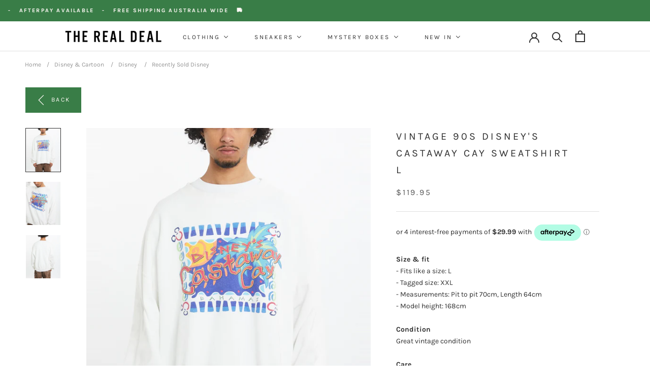

--- FILE ---
content_type: text/html; charset=utf-8
request_url: https://www.the-real-deal.com.au/products/i9284
body_size: 67493
content:
<!doctype html>

<html class="no-js" lang="en">
  <head>
    <meta charset="utf-8"> 
    <meta http-equiv="X-UA-Compatible" content="IE=edge,chrome=1">
    <meta name="viewport" content="width=device-width, initial-scale=1.0, height=device-height, minimum-scale=1.0, maximum-scale=1.0">
    <meta name="theme-color" content="">
    <script src="https://ajax.googleapis.com/ajax/libs/jquery/3.5.1/jquery.min.js"></script>
<title> Vintage 90s Disney&#39;s Castaway Cay Sweatshirt L </title><meta name="description" content="Size &amp;amp; fit- Fits like a size: L - Tagged size: XXL - Measurements: Pit to pit 70cm, Length 64cm - Model height: 168cm ConditionGreat vintage conditionCareCool gentle machine or hand wash inside out with similar colours. Hang dry inside out, away from direct sunlight. Warm iron on reverse side. Do not bleach, do not">
      <link rel="canonical" href="https://www.the-real-deal.com.au/products/i9284">
    

    <link rel="preload" as="image" href="https://cdn.shopify.com/s/files/1/0588/5657/1040/files/IMG_3355_23_e5bac2fa-3fa5-48fc-97fe-27a3dd6a0b76.jpg?v=1758782794">
    <link rel="preload" as="image" href="https://cdn.shopify.com/s/files/1/0588/5657/1040/files/IMG_0382_8843e874-e447-48df-ac0c-3d733e7f3079.jpg?v=1758782794"><link rel="shortcut icon" href="//www.the-real-deal.com.au/cdn/shop/files/trd-favicon-transparent-3_96x.png?v=1634646171" type="image/png"><meta property="og:type" content="product">
  <meta property="og:title" content="Vintage 90s Disney&#39;s Castaway Cay Sweatshirt L"><meta property="og:image" content="http://www.the-real-deal.com.au/cdn/shop/files/download_90b6f7a2-c0f9-48da-9d44-5688c455d12f.jpg?v=1720140344">
    <meta property="og:image:secure_url" content="https://www.the-real-deal.com.au/cdn/shop/files/download_90b6f7a2-c0f9-48da-9d44-5688c455d12f.jpg?v=1720140344">
    <meta property="og:image:width" content="1600">
    <meta property="og:image:height" content="2000"><meta property="product:price:amount" content="119.95">
  <meta property="product:price:currency" content="AUD"><meta property="og:description" content="Size &amp;amp; fit- Fits like a size: L - Tagged size: XXL - Measurements: Pit to pit 70cm, Length 64cm - Model height: 168cm ConditionGreat vintage conditionCareCool gentle machine or hand wash inside out with similar colours. Hang dry inside out, away from direct sunlight. Warm iron on reverse side. Do not bleach, do not"><meta property="og:url" content="https://www.the-real-deal.com.au/products/i9284">
<meta property="og:site_name" content="The Real Deal"><meta name="twitter:card" content="summary"><meta name="twitter:title" content="Vintage 90s Disney&#39;s Castaway Cay Sweatshirt &lt;br&gt;L">
  <meta name="twitter:description" content="Size &amp;amp; fit- Fits like a size: L - Tagged size: XXL - Measurements: Pit to pit 70cm, Length 64cm - Model height: 168cm ConditionGreat vintage conditionCareCool gentle machine or hand wash inside out with similar colours. Hang dry inside out, away from direct sunlight. Warm iron on reverse side. Do not bleach, do not tumble dry.*This is a unisex item however it is sized according to standard mens sizing. *It has been washed, so it’s ready to wear. *This is a one-off, handpicked vintage item. *Due to it being pre-loved, it may show signs of wear like distressing, fading, holes, etc. We believe these features only add to its individuality and character! *Please refer to all photos and descriptions for condition and sizing, as we cannot accept returns for these reasons.*Shopping vintage prevents these items from becoming unnecessary landfill.">
  <meta name="twitter:image" content="https://www.the-real-deal.com.au/cdn/shop/files/download_90b6f7a2-c0f9-48da-9d44-5688c455d12f_600x600_crop_center.jpg?v=1720140344">
    <style>
  @font-face {
  font-family: Karla;
  font-weight: 400;
  font-style: normal;
  font-display: fallback;
  src: url("//www.the-real-deal.com.au/cdn/fonts/karla/karla_n4.40497e07df527e6a50e58fb17ef1950c72f3e32c.woff2") format("woff2"),
       url("//www.the-real-deal.com.au/cdn/fonts/karla/karla_n4.e9f6f9de321061073c6bfe03c28976ba8ce6ee18.woff") format("woff");
}

  @font-face {
  font-family: Karla;
  font-weight: 400;
  font-style: normal;
  font-display: fallback;
  src: url("//www.the-real-deal.com.au/cdn/fonts/karla/karla_n4.40497e07df527e6a50e58fb17ef1950c72f3e32c.woff2") format("woff2"),
       url("//www.the-real-deal.com.au/cdn/fonts/karla/karla_n4.e9f6f9de321061073c6bfe03c28976ba8ce6ee18.woff") format("woff");
}


  @font-face {
  font-family: Karla;
  font-weight: 700;
  font-style: normal;
  font-display: fallback;
  src: url("//www.the-real-deal.com.au/cdn/fonts/karla/karla_n7.4358a847d4875593d69cfc3f8cc0b44c17b3ed03.woff2") format("woff2"),
       url("//www.the-real-deal.com.au/cdn/fonts/karla/karla_n7.96e322f6d76ce794f25fa29e55d6997c3fb656b6.woff") format("woff");
}

  @font-face {
  font-family: Karla;
  font-weight: 400;
  font-style: italic;
  font-display: fallback;
  src: url("//www.the-real-deal.com.au/cdn/fonts/karla/karla_i4.2086039c16bcc3a78a72a2f7b471e3c4a7f873a6.woff2") format("woff2"),
       url("//www.the-real-deal.com.au/cdn/fonts/karla/karla_i4.7b9f59841a5960c16fa2a897a0716c8ebb183221.woff") format("woff");
}

  @font-face {
  font-family: Karla;
  font-weight: 700;
  font-style: italic;
  font-display: fallback;
  src: url("//www.the-real-deal.com.au/cdn/fonts/karla/karla_i7.fe031cd65d6e02906286add4f6dda06afc2615f0.woff2") format("woff2"),
       url("//www.the-real-deal.com.au/cdn/fonts/karla/karla_i7.816d4949fa7f7d79314595d7003eda5b44e959e3.woff") format("woff");
}


  :root {
    --heading-font-family : Karla, sans-serif;
    --heading-font-weight : 400;
    --heading-font-style  : normal;

    --text-font-family : Karla, sans-serif;
    --text-font-weight : 400;
    --text-font-style  : normal;

    --base-text-font-size   : 14px;
    --default-text-font-size: 14px;--background          : #ffffff;
    --background-rgb      : 255, 255, 255;
    --light-background    : #ffffff;
    --light-background-rgb: 255, 255, 255;
    --heading-color       : #303030;
    --text-color          : #303030;
    --text-color-rgb      : 48, 48, 48;
    --text-color-light    : #595959;
    --text-color-light-rgb: 89, 89, 89;
    --link-color          : #303030;
    --link-color-rgb      : 48, 48, 48;
    --border-color        : #e0e0e0;
    --border-color-rgb    : 224, 224, 224;

    --button-background    : #397d47;
    --button-background-rgb: 57, 125, 71;
    --button-text-color    : #fffaf6;

    --header-background       : #ffffff;
    --header-heading-color    : #303030;
    --header-light-text-color : #595959;
    --header-border-color     : #e0e0e0;

    --footer-background    : #ffffff;
    --footer-text-color    : #595959;
    --footer-heading-color : #303030;
    --footer-border-color  : #e6e6e6;

    --navigation-background      : #ffffff;
    --navigation-background-rgb  : 255, 255, 255;
    --navigation-text-color      : #303030;
    --navigation-text-color-light: rgba(48, 48, 48, 0.5);
    --navigation-border-color    : rgba(48, 48, 48, 0.25);

    --newsletter-popup-background     : #ffffff;
    --newsletter-popup-text-color     : #303030;
    --newsletter-popup-text-color-rgb : 48, 48, 48;

    --secondary-elements-background       : #939393;
    --secondary-elements-background-rgb   : 147, 147, 147;
    --secondary-elements-text-color       : #ffffff;
    --secondary-elements-text-color-light : rgba(255, 255, 255, 0.5);
    --secondary-elements-border-color     : rgba(255, 255, 255, 0.25);

    --product-sale-price-color    : #397d47;
    --product-sale-price-color-rgb: 57, 125, 71;

    /* Shopify related variables */
    --payment-terms-background-color: #ffffff;

    /* Products */

    --horizontal-spacing-four-products-per-row: 60px;
        --horizontal-spacing-two-products-per-row : 60px;

    --vertical-spacing-four-products-per-row: 60px;
        --vertical-spacing-two-products-per-row : 75px;

    /* Animation */
    --drawer-transition-timing: cubic-bezier(0.645, 0.045, 0.355, 1);
    --header-base-height: 80px; /* We set a default for browsers that do not support CSS variables */

    /* Cursors */
    --cursor-zoom-in-svg    : url(//www.the-real-deal.com.au/cdn/shop/t/29/assets/cursor-zoom-in.svg?v=169337020044000511451759362627);
    --cursor-zoom-in-2x-svg : url(//www.the-real-deal.com.au/cdn/shop/t/29/assets/cursor-zoom-in-2x.svg?v=163885027072013793871759362627);
  }
</style>

<script>
  // IE11 does not have support for CSS variables, so we have to polyfill them
  if (!(((window || {}).CSS || {}).supports && window.CSS.supports('(--a: 0)'))) {
    const script = document.createElement('script');
    script.type = 'text/javascript';
    script.src = 'https://cdn.jsdelivr.net/npm/css-vars-ponyfill@2';
    script.onload = function() {
      cssVars({});
    };

    document.getElementsByTagName('head')[0].appendChild(script);
  }
</script>

    <script>window.performance && window.performance.mark && window.performance.mark('shopify.content_for_header.start');</script><meta name="facebook-domain-verification" content="ndkf23ohk47u9u6b9d2ntjejxqwvxj">
<meta name="google-site-verification" content="zh_1Q8CDJCf7kM_Upp5jVdNIz04IOPWXwUmDmafPObU">
<meta id="shopify-digital-wallet" name="shopify-digital-wallet" content="/58856571040/digital_wallets/dialog">
<meta name="shopify-checkout-api-token" content="fd966862ae813c03f0bd07ffcb1e3951">
<meta id="in-context-paypal-metadata" data-shop-id="58856571040" data-venmo-supported="false" data-environment="production" data-locale="en_US" data-paypal-v4="true" data-currency="AUD">
<link rel="alternate" type="application/json+oembed" href="https://www.the-real-deal.com.au/products/i9284.oembed">
<script async="async" src="/checkouts/internal/preloads.js?locale=en-AU"></script>
<link rel="preconnect" href="https://shop.app" crossorigin="anonymous">
<script async="async" src="https://shop.app/checkouts/internal/preloads.js?locale=en-AU&shop_id=58856571040" crossorigin="anonymous"></script>
<script id="apple-pay-shop-capabilities" type="application/json">{"shopId":58856571040,"countryCode":"AU","currencyCode":"AUD","merchantCapabilities":["supports3DS"],"merchantId":"gid:\/\/shopify\/Shop\/58856571040","merchantName":"The Real Deal","requiredBillingContactFields":["postalAddress","email","phone"],"requiredShippingContactFields":["postalAddress","email","phone"],"shippingType":"shipping","supportedNetworks":["visa","masterCard","amex","jcb"],"total":{"type":"pending","label":"The Real Deal","amount":"1.00"},"shopifyPaymentsEnabled":true,"supportsSubscriptions":true}</script>
<script id="shopify-features" type="application/json">{"accessToken":"fd966862ae813c03f0bd07ffcb1e3951","betas":["rich-media-storefront-analytics"],"domain":"www.the-real-deal.com.au","predictiveSearch":true,"shopId":58856571040,"locale":"en"}</script>
<script>var Shopify = Shopify || {};
Shopify.shop = "the-real-deal-vintage.myshopify.com";
Shopify.locale = "en";
Shopify.currency = {"active":"AUD","rate":"1.0"};
Shopify.country = "AU";
Shopify.theme = {"name":"2 10 25 Working on SEO","id":144965435552,"schema_name":"Prestige","schema_version":"5.1.2","theme_store_id":855,"role":"main"};
Shopify.theme.handle = "null";
Shopify.theme.style = {"id":null,"handle":null};
Shopify.cdnHost = "www.the-real-deal.com.au/cdn";
Shopify.routes = Shopify.routes || {};
Shopify.routes.root = "/";</script>
<script type="module">!function(o){(o.Shopify=o.Shopify||{}).modules=!0}(window);</script>
<script>!function(o){function n(){var o=[];function n(){o.push(Array.prototype.slice.apply(arguments))}return n.q=o,n}var t=o.Shopify=o.Shopify||{};t.loadFeatures=n(),t.autoloadFeatures=n()}(window);</script>
<script>
  window.ShopifyPay = window.ShopifyPay || {};
  window.ShopifyPay.apiHost = "shop.app\/pay";
  window.ShopifyPay.redirectState = null;
</script>
<script id="shop-js-analytics" type="application/json">{"pageType":"product"}</script>
<script defer="defer" async type="module" src="//www.the-real-deal.com.au/cdn/shopifycloud/shop-js/modules/v2/client.init-shop-cart-sync_BT-GjEfc.en.esm.js"></script>
<script defer="defer" async type="module" src="//www.the-real-deal.com.au/cdn/shopifycloud/shop-js/modules/v2/chunk.common_D58fp_Oc.esm.js"></script>
<script defer="defer" async type="module" src="//www.the-real-deal.com.au/cdn/shopifycloud/shop-js/modules/v2/chunk.modal_xMitdFEc.esm.js"></script>
<script type="module">
  await import("//www.the-real-deal.com.au/cdn/shopifycloud/shop-js/modules/v2/client.init-shop-cart-sync_BT-GjEfc.en.esm.js");
await import("//www.the-real-deal.com.au/cdn/shopifycloud/shop-js/modules/v2/chunk.common_D58fp_Oc.esm.js");
await import("//www.the-real-deal.com.au/cdn/shopifycloud/shop-js/modules/v2/chunk.modal_xMitdFEc.esm.js");

  window.Shopify.SignInWithShop?.initShopCartSync?.({"fedCMEnabled":true,"windoidEnabled":true});

</script>
<script>
  window.Shopify = window.Shopify || {};
  if (!window.Shopify.featureAssets) window.Shopify.featureAssets = {};
  window.Shopify.featureAssets['shop-js'] = {"shop-cart-sync":["modules/v2/client.shop-cart-sync_DZOKe7Ll.en.esm.js","modules/v2/chunk.common_D58fp_Oc.esm.js","modules/v2/chunk.modal_xMitdFEc.esm.js"],"init-fed-cm":["modules/v2/client.init-fed-cm_B6oLuCjv.en.esm.js","modules/v2/chunk.common_D58fp_Oc.esm.js","modules/v2/chunk.modal_xMitdFEc.esm.js"],"shop-cash-offers":["modules/v2/client.shop-cash-offers_D2sdYoxE.en.esm.js","modules/v2/chunk.common_D58fp_Oc.esm.js","modules/v2/chunk.modal_xMitdFEc.esm.js"],"shop-login-button":["modules/v2/client.shop-login-button_QeVjl5Y3.en.esm.js","modules/v2/chunk.common_D58fp_Oc.esm.js","modules/v2/chunk.modal_xMitdFEc.esm.js"],"pay-button":["modules/v2/client.pay-button_DXTOsIq6.en.esm.js","modules/v2/chunk.common_D58fp_Oc.esm.js","modules/v2/chunk.modal_xMitdFEc.esm.js"],"shop-button":["modules/v2/client.shop-button_DQZHx9pm.en.esm.js","modules/v2/chunk.common_D58fp_Oc.esm.js","modules/v2/chunk.modal_xMitdFEc.esm.js"],"avatar":["modules/v2/client.avatar_BTnouDA3.en.esm.js"],"init-windoid":["modules/v2/client.init-windoid_CR1B-cfM.en.esm.js","modules/v2/chunk.common_D58fp_Oc.esm.js","modules/v2/chunk.modal_xMitdFEc.esm.js"],"init-shop-for-new-customer-accounts":["modules/v2/client.init-shop-for-new-customer-accounts_C_vY_xzh.en.esm.js","modules/v2/client.shop-login-button_QeVjl5Y3.en.esm.js","modules/v2/chunk.common_D58fp_Oc.esm.js","modules/v2/chunk.modal_xMitdFEc.esm.js"],"init-shop-email-lookup-coordinator":["modules/v2/client.init-shop-email-lookup-coordinator_BI7n9ZSv.en.esm.js","modules/v2/chunk.common_D58fp_Oc.esm.js","modules/v2/chunk.modal_xMitdFEc.esm.js"],"init-shop-cart-sync":["modules/v2/client.init-shop-cart-sync_BT-GjEfc.en.esm.js","modules/v2/chunk.common_D58fp_Oc.esm.js","modules/v2/chunk.modal_xMitdFEc.esm.js"],"shop-toast-manager":["modules/v2/client.shop-toast-manager_DiYdP3xc.en.esm.js","modules/v2/chunk.common_D58fp_Oc.esm.js","modules/v2/chunk.modal_xMitdFEc.esm.js"],"init-customer-accounts":["modules/v2/client.init-customer-accounts_D9ZNqS-Q.en.esm.js","modules/v2/client.shop-login-button_QeVjl5Y3.en.esm.js","modules/v2/chunk.common_D58fp_Oc.esm.js","modules/v2/chunk.modal_xMitdFEc.esm.js"],"init-customer-accounts-sign-up":["modules/v2/client.init-customer-accounts-sign-up_iGw4briv.en.esm.js","modules/v2/client.shop-login-button_QeVjl5Y3.en.esm.js","modules/v2/chunk.common_D58fp_Oc.esm.js","modules/v2/chunk.modal_xMitdFEc.esm.js"],"shop-follow-button":["modules/v2/client.shop-follow-button_CqMgW2wH.en.esm.js","modules/v2/chunk.common_D58fp_Oc.esm.js","modules/v2/chunk.modal_xMitdFEc.esm.js"],"checkout-modal":["modules/v2/client.checkout-modal_xHeaAweL.en.esm.js","modules/v2/chunk.common_D58fp_Oc.esm.js","modules/v2/chunk.modal_xMitdFEc.esm.js"],"shop-login":["modules/v2/client.shop-login_D91U-Q7h.en.esm.js","modules/v2/chunk.common_D58fp_Oc.esm.js","modules/v2/chunk.modal_xMitdFEc.esm.js"],"lead-capture":["modules/v2/client.lead-capture_BJmE1dJe.en.esm.js","modules/v2/chunk.common_D58fp_Oc.esm.js","modules/v2/chunk.modal_xMitdFEc.esm.js"],"payment-terms":["modules/v2/client.payment-terms_Ci9AEqFq.en.esm.js","modules/v2/chunk.common_D58fp_Oc.esm.js","modules/v2/chunk.modal_xMitdFEc.esm.js"]};
</script>
<script>(function() {
  var isLoaded = false;
  function asyncLoad() {
    if (isLoaded) return;
    isLoaded = true;
    var urls = ["https:\/\/chimpstatic.com\/mcjs-connected\/js\/users\/6a2aaafe9257ef0d6881145ba\/11dc4e32b5c596f81b93f78ac.js?shop=the-real-deal-vintage.myshopify.com","https:\/\/cdn.nfcube.com\/instafeed-cf65564493375319dd993b945945605b.js?shop=the-real-deal-vintage.myshopify.com"];
    for (var i = 0; i < urls.length; i++) {
      var s = document.createElement('script');
      s.type = 'text/javascript';
      s.async = true;
      s.src = urls[i];
      var x = document.getElementsByTagName('script')[0];
      x.parentNode.insertBefore(s, x);
    }
  };
  if(window.attachEvent) {
    window.attachEvent('onload', asyncLoad);
  } else {
    window.addEventListener('load', asyncLoad, false);
  }
})();</script>
<script id="__st">var __st={"a":58856571040,"offset":39600,"reqid":"b318a32b-d238-4c4e-b690-2b86fb8283b5-1769152382","pageurl":"www.the-real-deal.com.au\/products\/i9284","u":"588642f69b2d","p":"product","rtyp":"product","rid":13965879738528};</script>
<script>window.ShopifyPaypalV4VisibilityTracking = true;</script>
<script id="captcha-bootstrap">!function(){'use strict';const t='contact',e='account',n='new_comment',o=[[t,t],['blogs',n],['comments',n],[t,'customer']],c=[[e,'customer_login'],[e,'guest_login'],[e,'recover_customer_password'],[e,'create_customer']],r=t=>t.map((([t,e])=>`form[action*='/${t}']:not([data-nocaptcha='true']) input[name='form_type'][value='${e}']`)).join(','),a=t=>()=>t?[...document.querySelectorAll(t)].map((t=>t.form)):[];function s(){const t=[...o],e=r(t);return a(e)}const i='password',u='form_key',d=['recaptcha-v3-token','g-recaptcha-response','h-captcha-response',i],f=()=>{try{return window.sessionStorage}catch{return}},m='__shopify_v',_=t=>t.elements[u];function p(t,e,n=!1){try{const o=window.sessionStorage,c=JSON.parse(o.getItem(e)),{data:r}=function(t){const{data:e,action:n}=t;return t[m]||n?{data:e,action:n}:{data:t,action:n}}(c);for(const[e,n]of Object.entries(r))t.elements[e]&&(t.elements[e].value=n);n&&o.removeItem(e)}catch(o){console.error('form repopulation failed',{error:o})}}const l='form_type',E='cptcha';function T(t){t.dataset[E]=!0}const w=window,h=w.document,L='Shopify',v='ce_forms',y='captcha';let A=!1;((t,e)=>{const n=(g='f06e6c50-85a8-45c8-87d0-21a2b65856fe',I='https://cdn.shopify.com/shopifycloud/storefront-forms-hcaptcha/ce_storefront_forms_captcha_hcaptcha.v1.5.2.iife.js',D={infoText:'Protected by hCaptcha',privacyText:'Privacy',termsText:'Terms'},(t,e,n)=>{const o=w[L][v],c=o.bindForm;if(c)return c(t,g,e,D).then(n);var r;o.q.push([[t,g,e,D],n]),r=I,A||(h.body.append(Object.assign(h.createElement('script'),{id:'captcha-provider',async:!0,src:r})),A=!0)});var g,I,D;w[L]=w[L]||{},w[L][v]=w[L][v]||{},w[L][v].q=[],w[L][y]=w[L][y]||{},w[L][y].protect=function(t,e){n(t,void 0,e),T(t)},Object.freeze(w[L][y]),function(t,e,n,w,h,L){const[v,y,A,g]=function(t,e,n){const i=e?o:[],u=t?c:[],d=[...i,...u],f=r(d),m=r(i),_=r(d.filter((([t,e])=>n.includes(e))));return[a(f),a(m),a(_),s()]}(w,h,L),I=t=>{const e=t.target;return e instanceof HTMLFormElement?e:e&&e.form},D=t=>v().includes(t);t.addEventListener('submit',(t=>{const e=I(t);if(!e)return;const n=D(e)&&!e.dataset.hcaptchaBound&&!e.dataset.recaptchaBound,o=_(e),c=g().includes(e)&&(!o||!o.value);(n||c)&&t.preventDefault(),c&&!n&&(function(t){try{if(!f())return;!function(t){const e=f();if(!e)return;const n=_(t);if(!n)return;const o=n.value;o&&e.removeItem(o)}(t);const e=Array.from(Array(32),(()=>Math.random().toString(36)[2])).join('');!function(t,e){_(t)||t.append(Object.assign(document.createElement('input'),{type:'hidden',name:u})),t.elements[u].value=e}(t,e),function(t,e){const n=f();if(!n)return;const o=[...t.querySelectorAll(`input[type='${i}']`)].map((({name:t})=>t)),c=[...d,...o],r={};for(const[a,s]of new FormData(t).entries())c.includes(a)||(r[a]=s);n.setItem(e,JSON.stringify({[m]:1,action:t.action,data:r}))}(t,e)}catch(e){console.error('failed to persist form',e)}}(e),e.submit())}));const S=(t,e)=>{t&&!t.dataset[E]&&(n(t,e.some((e=>e===t))),T(t))};for(const o of['focusin','change'])t.addEventListener(o,(t=>{const e=I(t);D(e)&&S(e,y())}));const B=e.get('form_key'),M=e.get(l),P=B&&M;t.addEventListener('DOMContentLoaded',(()=>{const t=y();if(P)for(const e of t)e.elements[l].value===M&&p(e,B);[...new Set([...A(),...v().filter((t=>'true'===t.dataset.shopifyCaptcha))])].forEach((e=>S(e,t)))}))}(h,new URLSearchParams(w.location.search),n,t,e,['guest_login'])})(!0,!0)}();</script>
<script integrity="sha256-4kQ18oKyAcykRKYeNunJcIwy7WH5gtpwJnB7kiuLZ1E=" data-source-attribution="shopify.loadfeatures" defer="defer" src="//www.the-real-deal.com.au/cdn/shopifycloud/storefront/assets/storefront/load_feature-a0a9edcb.js" crossorigin="anonymous"></script>
<script crossorigin="anonymous" defer="defer" src="//www.the-real-deal.com.au/cdn/shopifycloud/storefront/assets/shopify_pay/storefront-65b4c6d7.js?v=20250812"></script>
<script data-source-attribution="shopify.dynamic_checkout.dynamic.init">var Shopify=Shopify||{};Shopify.PaymentButton=Shopify.PaymentButton||{isStorefrontPortableWallets:!0,init:function(){window.Shopify.PaymentButton.init=function(){};var t=document.createElement("script");t.src="https://www.the-real-deal.com.au/cdn/shopifycloud/portable-wallets/latest/portable-wallets.en.js",t.type="module",document.head.appendChild(t)}};
</script>
<script data-source-attribution="shopify.dynamic_checkout.buyer_consent">
  function portableWalletsHideBuyerConsent(e){var t=document.getElementById("shopify-buyer-consent"),n=document.getElementById("shopify-subscription-policy-button");t&&n&&(t.classList.add("hidden"),t.setAttribute("aria-hidden","true"),n.removeEventListener("click",e))}function portableWalletsShowBuyerConsent(e){var t=document.getElementById("shopify-buyer-consent"),n=document.getElementById("shopify-subscription-policy-button");t&&n&&(t.classList.remove("hidden"),t.removeAttribute("aria-hidden"),n.addEventListener("click",e))}window.Shopify?.PaymentButton&&(window.Shopify.PaymentButton.hideBuyerConsent=portableWalletsHideBuyerConsent,window.Shopify.PaymentButton.showBuyerConsent=portableWalletsShowBuyerConsent);
</script>
<script>
  function portableWalletsCleanup(e){e&&e.src&&console.error("Failed to load portable wallets script "+e.src);var t=document.querySelectorAll("shopify-accelerated-checkout .shopify-payment-button__skeleton, shopify-accelerated-checkout-cart .wallet-cart-button__skeleton"),e=document.getElementById("shopify-buyer-consent");for(let e=0;e<t.length;e++)t[e].remove();e&&e.remove()}function portableWalletsNotLoadedAsModule(e){e instanceof ErrorEvent&&"string"==typeof e.message&&e.message.includes("import.meta")&&"string"==typeof e.filename&&e.filename.includes("portable-wallets")&&(window.removeEventListener("error",portableWalletsNotLoadedAsModule),window.Shopify.PaymentButton.failedToLoad=e,"loading"===document.readyState?document.addEventListener("DOMContentLoaded",window.Shopify.PaymentButton.init):window.Shopify.PaymentButton.init())}window.addEventListener("error",portableWalletsNotLoadedAsModule);
</script>

<script type="module" src="https://www.the-real-deal.com.au/cdn/shopifycloud/portable-wallets/latest/portable-wallets.en.js" onError="portableWalletsCleanup(this)" crossorigin="anonymous"></script>
<script nomodule>
  document.addEventListener("DOMContentLoaded", portableWalletsCleanup);
</script>

<link id="shopify-accelerated-checkout-styles" rel="stylesheet" media="screen" href="https://www.the-real-deal.com.au/cdn/shopifycloud/portable-wallets/latest/accelerated-checkout-backwards-compat.css" crossorigin="anonymous">
<style id="shopify-accelerated-checkout-cart">
        #shopify-buyer-consent {
  margin-top: 1em;
  display: inline-block;
  width: 100%;
}

#shopify-buyer-consent.hidden {
  display: none;
}

#shopify-subscription-policy-button {
  background: none;
  border: none;
  padding: 0;
  text-decoration: underline;
  font-size: inherit;
  cursor: pointer;
}

#shopify-subscription-policy-button::before {
  box-shadow: none;
}

      </style>

<script>window.performance && window.performance.mark && window.performance.mark('shopify.content_for_header.end');</script>

    <link rel="stylesheet" href="//www.the-real-deal.com.au/cdn/shop/t/29/assets/theme.css?v=163248408991643887721765500165">

    <script>// This allows to expose several variables to the global scope, to be used in scripts
      window.theme = {
        pageType: "product",
        moneyFormat: "${{amount}}",
        moneyWithCurrencyFormat: "${{amount}} AUD",
        productImageSize: "natural",
        searchMode: "product",
        showPageTransition: false,
        showElementStaggering: true,
        showImageZooming: true
      };

      window.routes = {
        rootUrl: "\/",
        rootUrlWithoutSlash: '',
        cartUrl: "\/cart",
        cartAddUrl: "\/cart\/add",
        cartChangeUrl: "\/cart\/change",
        searchUrl: "\/search",
        productRecommendationsUrl: "\/recommendations\/products"
      };

      window.languages = {
        cartAddNote: "Add Order Note",
        cartEditNote: "Edit Order Note",
        productImageLoadingError: "This image could not be loaded. Please try to reload the page.",
        productFormAddToCart: "Add to cart",
        productFormUnavailable: "Unavailable",
        productFormSoldOut: "Sold Out",
        shippingEstimatorOneResult: "1 option available:",
        shippingEstimatorMoreResults: "{{count}} options available:",
        shippingEstimatorNoResults: "No shipping could be found"
      };

      window.lazySizesConfig = {
        loadHidden: false,
        hFac: 0.5,
        expFactor: 2,
        ricTimeout: 150,
        lazyClass: 'Image--lazyLoad',
        loadingClass: 'Image--lazyLoading',
        loadedClass: 'Image--lazyLoaded'
      };

      document.documentElement.className = document.documentElement.className.replace('no-js', 'js');
      document.documentElement.style.setProperty('--window-height', window.innerHeight + 'px');

      // We do a quick detection of some features (we could use Modernizr but for so little...)
      (function() {
        document.documentElement.className += ((window.CSS && window.CSS.supports('(position: sticky) or (position: -webkit-sticky)')) ? ' supports-sticky' : ' no-supports-sticky');
        document.documentElement.className += (window.matchMedia('(-moz-touch-enabled: 1), (hover: none)')).matches ? ' no-supports-hover' : ' supports-hover';
      }());
    </script>

    <script src="//www.the-real-deal.com.au/cdn/shop/t/29/assets/lazysizes.min.js?v=174358363404432586981759362627" async></script><script src="https://polyfill-fastly.net/v3/polyfill.min.js?unknown=polyfill&features=fetch,Element.prototype.closest,Element.prototype.remove,Element.prototype.classList,Array.prototype.includes,Array.prototype.fill,Object.assign,CustomEvent,IntersectionObserver,IntersectionObserverEntry,URL" defer></script>
    <script src="//www.the-real-deal.com.au/cdn/shop/t/29/assets/libs.min.js?v=26178543184394469741759362627" defer></script>
    <script src="//www.the-real-deal.com.au/cdn/shop/t/29/assets/theme.js?v=173933248821345875221765500033" defer></script>
    <script src="//www.the-real-deal.com.au/cdn/shop/t/29/assets/custom.js?v=9092393431481847871759362627" defer></script>

    <script>
      (function () {
        window.onpageshow = function() {
          if (window.theme.showPageTransition) {
            var pageTransition = document.querySelector('.PageTransition');

            if (pageTransition) {
              pageTransition.style.visibility = 'visible';
              pageTransition.style.opacity = '0';
            }
          }

          // When the page is loaded from the cache, we have to reload the cart content
          document.documentElement.dispatchEvent(new CustomEvent('cart:refresh', {
            bubbles: true
          }));
        };
      })();
    </script>

    
  <script type="application/ld+json">
  {
    "@context": "http://schema.org",
    "@type": "Product",
    "offers": [{
          "@type": "Offer",
          "name": "L \/ White",
          "availability":"https://schema.org/OutOfStock",
          "price": 119.95,
          "priceCurrency": "AUD",
          "priceValidUntil": "2026-02-02","sku": "i9284","url": "/products/i9284?variant=50734123155616"
        }
],
      "gtin8": "23155616",
      "productId": "23155616",
    "brand": {
      "name": "The Real Deal"
    },
    "name": "Vintage 90s Disney's Castaway Cay Sweatshirt \u003cbr\u003eL",
    "description": "Size \u0026amp; fit- Fits like a size: L - Tagged size: XXL - Measurements: Pit to pit 70cm, Length 64cm - Model height: 168cm ConditionGreat vintage conditionCareCool gentle machine or hand wash inside out with similar colours. Hang dry inside out, away from direct sunlight. Warm iron on reverse side. Do not bleach, do not tumble dry.*This is a unisex item however it is sized according to standard mens sizing. *It has been washed, so it’s ready to wear. *This is a one-off, handpicked vintage item. *Due to it being pre-loved, it may show signs of wear like distressing, fading, holes, etc. We believe these features only add to its individuality and character! *Please refer to all photos and descriptions for condition and sizing, as we cannot accept returns for these reasons.*Shopping vintage prevents these items from becoming unnecessary landfill. Thank you for shopping sustainably!",
    "category": "General",
    "url": "/products/i9284",
    "sku": "i9284",
    "image": {
      "@type": "ImageObject",
      "url": "https://www.the-real-deal.com.au/cdn/shop/files/download_90b6f7a2-c0f9-48da-9d44-5688c455d12f_1024x.jpg?v=1720140344",
      "image": "https://www.the-real-deal.com.au/cdn/shop/files/download_90b6f7a2-c0f9-48da-9d44-5688c455d12f_1024x.jpg?v=1720140344",
      "name": "Vintage 90s Disney's Castaway Cay Sweatshirt \u003cbr\u003eL , The Real Deal , newtown, sydney, australia, thrift store, opshop, preloved, secondhand, sustainable, retro, antique, 70s, 80s, 90s, 2000s, 00s, fashion, clothing, streetwear, trendy, garment, style, boutique, store, shop, archive, sale, cheap, best, top",
      "width": "1024",
      "height": "1024"
    }
  }
  </script>



  <script type="application/ld+json">
  {
    "@context": "http://schema.org",
    "@type": "BreadcrumbList",
  "itemListElement": [{
      "@type": "ListItem",
      "position": 1,
      "name": "Translation missing: en.general.breadcrumb.home",
      "item": "https://www.the-real-deal.com.au"
    },{
          "@type": "ListItem",
          "position": 2,
          "name": "Vintage 90s Disney's Castaway Cay Sweatshirt \u003cbr\u003eL",
          "item": "https://www.the-real-deal.com.au/products/i9284"
        }]
  }
  </script>

  <script type="text/javascript">
  window.Pop = window.Pop || {};
  window.Pop.common = window.Pop.common || {};
  window.Pop.common.shop = {
    permanent_domain: 'the-real-deal-vintage.myshopify.com',
    currency: "AUD",
    money_format: "${{amount}}",
    id: 58856571040
  };
  

  window.Pop.common.template = 'product';
  window.Pop.common.cart = {};
  window.Pop.common.vapid_public_key = "BJuXCmrtTK335SuczdNVYrGVtP_WXn4jImChm49st7K7z7e8gxSZUKk4DhUpk8j2Xpiw5G4-ylNbMKLlKkUEU98=";
  window.Pop.global_config = {"asset_urls":{"loy":{},"rev":{},"pu":{"init_js":null},"widgets":{"init_js":"https:\/\/cdn.shopify.com\/s\/files\/1\/0194\/1736\/6592\/t\/1\/assets\/ba_widget_init.js?v=1728041536","modal_js":"https:\/\/cdn.shopify.com\/s\/files\/1\/0194\/1736\/6592\/t\/1\/assets\/ba_widget_modal.js?v=1728041538","modal_css":"https:\/\/cdn.shopify.com\/s\/files\/1\/0194\/1736\/6592\/t\/1\/assets\/ba_widget_modal.css?v=1654723622"},"forms":{},"global":{"helper_js":"https:\/\/cdn.shopify.com\/s\/files\/1\/0194\/1736\/6592\/t\/1\/assets\/ba_pop_tracking.js?v=1704919189"}},"proxy_paths":{"pop":"\/apps\/ba-pop","app_metrics":"\/apps\/ba-pop\/app_metrics","push_subscription":"\/apps\/ba-pop\/push"},"aat":["pop"],"pv":false,"sts":false,"bam":false,"batc":false,"base_money_format":"${{amount}}","loy_js_api_enabled":false,"shop":{"id":58856571040,"name":"The Real Deal","domain":"www.the-real-deal.com.au"}};
  window.Pop.widgets_config = {"id":193927,"active":true,"frequency_limit_amount":1,"frequency_limit_time_unit":"weeks","background_image":{"position":"left","widget_background_preview_url":"https:\/\/activestorage-public.s3.us-west-2.amazonaws.com\/o0t1qvf8l20gfpogikotl04piezq"},"initial_state":{"body":"Sign up for exclusive discounts and first access to our latest drops 🤝","title":"Get $20 off your first order!","cta_text":"Yes Please!","show_email":"true","action_text":"Saving...","footer_text":"You are signing up to receive communication via email and can unsubscribe at any time.","dismiss_text":"Maybe Later","email_placeholder":"Email Address","phone_placeholder":"Phone Number"},"success_state":{"body":"Thanks for subscribing! Copy your discount code and apply to your next order!","title":"Discount Unlocked 🎉","cta_text":"Continue shopping","cta_action":"dismiss","redirect_url":"","open_url_new_tab":"false"},"closed_state":{"action":"close_widget","font_size":"20","action_text":"GET 10% OFF","display_offset":"300","display_position":"left"},"error_state":{"submit_error":"Sorry, please try again later","invalid_email":"Please enter valid email address!","error_subscribing":"Error subscribing, try again later","already_registered":"You have already registered","invalid_phone_number":"Please enter valid phone number!"},"trigger":{"action":"on_timer","delay_in_seconds":"3"},"colors":{"link_color":"#4FC3F7","sticky_bar_bg":"#C62828","cta_font_color":"#fff","body_font_color":"#000","sticky_bar_text":"#fff","background_color":"#fff","error_text_color":"#ff2626","title_font_color":"#000","footer_font_color":"#bbb","dismiss_font_color":"#bbb","cta_background_color":"#1976d2","sticky_coupon_bar_bg":"#286ef8","error_text_background":"","sticky_coupon_bar_text":"#fff"},"sticky_coupon_bar":{"enabled":"false","message":"Don't forget to use your code"},"display_style":{"font":"Helvetica","size":"regular","align":"center"},"dismissable":true,"has_background":true,"opt_in_channels":["email"],"rules":[],"widget_css":".powered_by_rivo{\n  display: block;\n}\n.ba_widget_main_design {\n  background: #fff;\n}\n.ba_widget_content{text-align: center}\n.ba_widget_parent{\n  font-family: Helvetica;\n}\n.ba_widget_parent.background{\n}\n.ba_widget_left_content{\n  background-image: url(\"https:\/\/d15d3imw3mjndz.cloudfront.net\/o0t1qvf8l20gfpogikotl04piezq\");\n}\n.ba_widget_right_content{\n}\n#ba_widget_cta_button:disabled{\n  background: #1976d2cc;\n}\n#ba_widget_cta_button{\n  background: #1976d2;\n  color: #fff;\n}\n#ba_widget_cta_button:after {\n  background: #1976d2e0;\n}\n.ba_initial_state_title, .ba_success_state_title{\n  color: #000;\n}\n.ba_initial_state_body, .ba_success_state_body{\n  color: #000;\n}\n.ba_initial_state_dismiss_text{\n  color: #bbb;\n}\n.ba_initial_state_footer_text, .ba_initial_state_sms_agreement{\n  color: #bbb;\n}\n.ba_widget_error{\n  color: #ff2626;\n  background: ;\n}\n.ba_link_color{\n  color: #4FC3F7;\n}\n","custom_css":null,"logo":null};
</script>


<script type="text/javascript">
  

  (function() {
    //Global snippet for Email Popups
    //this is updated automatically - do not edit manually.
    document.addEventListener('DOMContentLoaded', function() {
      function loadScript(src, defer, done) {
        var js = document.createElement('script');
        js.src = src;
        js.defer = defer;
        js.onload = function(){done();};
        js.onerror = function(){
          done(new Error('Failed to load script ' + src));
        };
        document.head.appendChild(js);
      }

      function browserSupportsAllFeatures() {
        return window.Promise && window.fetch && window.Symbol;
      }

      if (browserSupportsAllFeatures()) {
        main();
      } else {
        loadScript('https://cdnjs.cloudflare.com/polyfill/v3/polyfill.min.js?features=Promise,fetch', true, main);
      }

      function loadAppScripts(){
        const popAppEmbedEnabled = document.getElementById("pop-app-embed-init");

        if (window.Pop.global_config.aat.includes("pop") && !popAppEmbedEnabled){
          loadScript(window.Pop.global_config.asset_urls.widgets.init_js, true, function(){});
        }
      }

      function main(err) {
        loadScript(window.Pop.global_config.asset_urls.global.helper_js, false, loadAppScripts);
      }
    });
  })();
</script>

  
<!-- BEGIN app block: shopify://apps/judge-me-reviews/blocks/judgeme_core/61ccd3b1-a9f2-4160-9fe9-4fec8413e5d8 --><!-- Start of Judge.me Core -->






<link rel="dns-prefetch" href="https://cdnwidget.judge.me">
<link rel="dns-prefetch" href="https://cdn.judge.me">
<link rel="dns-prefetch" href="https://cdn1.judge.me">
<link rel="dns-prefetch" href="https://api.judge.me">

<script data-cfasync='false' class='jdgm-settings-script'>window.jdgmSettings={"pagination":5,"disable_web_reviews":true,"badge_no_review_text":"No reviews","badge_n_reviews_text":"{{ n }} review/reviews","hide_badge_preview_if_no_reviews":true,"badge_hide_text":false,"enforce_center_preview_badge":false,"widget_title":"Customer Reviews","widget_open_form_text":"Write a review","widget_close_form_text":"Cancel review","widget_refresh_page_text":"Refresh page","widget_summary_text":"Based on {{ number_of_reviews }} review/reviews","widget_no_review_text":"Be the first to write a review","widget_name_field_text":"Display name","widget_verified_name_field_text":"Verified Name (public)","widget_name_placeholder_text":"Display name","widget_required_field_error_text":"This field is required.","widget_email_field_text":"Email address","widget_verified_email_field_text":"Verified Email (private, can not be edited)","widget_email_placeholder_text":"Your email address","widget_email_field_error_text":"Please enter a valid email address.","widget_rating_field_text":"Rating","widget_review_title_field_text":"Review Title","widget_review_title_placeholder_text":"Give your review a title","widget_review_body_field_text":"Review content","widget_review_body_placeholder_text":"Start writing here...","widget_pictures_field_text":"Picture/Video (optional)","widget_submit_review_text":"Submit Review","widget_submit_verified_review_text":"Submit Verified Review","widget_submit_success_msg_with_auto_publish":"Thank you! Please refresh the page in a few moments to see your review. You can remove or edit your review by logging into \u003ca href='https://judge.me/login' target='_blank' rel='nofollow noopener'\u003eJudge.me\u003c/a\u003e","widget_submit_success_msg_no_auto_publish":"Thank you! Your review will be published as soon as it is approved by the shop admin. You can remove or edit your review by logging into \u003ca href='https://judge.me/login' target='_blank' rel='nofollow noopener'\u003eJudge.me\u003c/a\u003e","widget_show_default_reviews_out_of_total_text":"Showing {{ n_reviews_shown }} out of {{ n_reviews }} reviews.","widget_show_all_link_text":"Show all","widget_show_less_link_text":"Show less","widget_author_said_text":"{{ reviewer_name }} said:","widget_days_text":"{{ n }} days ago","widget_weeks_text":"{{ n }} week/weeks ago","widget_months_text":"{{ n }} month/months ago","widget_years_text":"{{ n }} year/years ago","widget_yesterday_text":"Yesterday","widget_today_text":"Today","widget_replied_text":"\u003e\u003e {{ shop_name }} replied:","widget_read_more_text":"Read more","widget_reviewer_name_as_initial":"","widget_rating_filter_color":"#fbcd0a","widget_rating_filter_see_all_text":"See all reviews","widget_sorting_most_recent_text":"Most Recent","widget_sorting_highest_rating_text":"Highest Rating","widget_sorting_lowest_rating_text":"Lowest Rating","widget_sorting_with_pictures_text":"Only Pictures","widget_sorting_most_helpful_text":"Most Helpful","widget_open_question_form_text":"Ask a question","widget_reviews_subtab_text":"Reviews","widget_questions_subtab_text":"Questions","widget_question_label_text":"Question","widget_answer_label_text":"Answer","widget_question_placeholder_text":"Write your question here","widget_submit_question_text":"Submit Question","widget_question_submit_success_text":"Thank you for your question! We will notify you once it gets answered.","verified_badge_text":"Verified","verified_badge_bg_color":"","verified_badge_text_color":"","verified_badge_placement":"left-of-reviewer-name","widget_review_max_height":"","widget_hide_border":false,"widget_social_share":false,"widget_thumb":false,"widget_review_location_show":false,"widget_location_format":"","all_reviews_include_out_of_store_products":true,"all_reviews_out_of_store_text":"(out of store)","all_reviews_pagination":100,"all_reviews_product_name_prefix_text":"about","enable_review_pictures":true,"enable_question_anwser":false,"widget_theme":"default","review_date_format":"mm/dd/yyyy","default_sort_method":"most-recent","widget_product_reviews_subtab_text":"Product Reviews","widget_shop_reviews_subtab_text":"Shop Reviews","widget_other_products_reviews_text":"Reviews for other products","widget_store_reviews_subtab_text":"Store reviews","widget_no_store_reviews_text":"This store hasn't received any reviews yet","widget_web_restriction_product_reviews_text":"This product hasn't received any reviews yet","widget_no_items_text":"No items found","widget_show_more_text":"Show more","widget_write_a_store_review_text":"Write a Store Review","widget_other_languages_heading":"Reviews in Other Languages","widget_translate_review_text":"Translate review to {{ language }}","widget_translating_review_text":"Translating...","widget_show_original_translation_text":"Show original ({{ language }})","widget_translate_review_failed_text":"Review couldn't be translated.","widget_translate_review_retry_text":"Retry","widget_translate_review_try_again_later_text":"Try again later","show_product_url_for_grouped_product":false,"widget_sorting_pictures_first_text":"Pictures First","show_pictures_on_all_rev_page_mobile":false,"show_pictures_on_all_rev_page_desktop":false,"floating_tab_hide_mobile_install_preference":false,"floating_tab_button_name":"★ Reviews","floating_tab_title":"Let customers speak for us","floating_tab_button_color":"","floating_tab_button_background_color":"","floating_tab_url":"","floating_tab_url_enabled":false,"floating_tab_tab_style":"text","all_reviews_text_badge_text":"Customers rate us {{ shop.metafields.judgeme.all_reviews_rating | round: 1 }}/5 based on {{ shop.metafields.judgeme.all_reviews_count }} reviews.","all_reviews_text_badge_text_branded_style":"{{ shop.metafields.judgeme.all_reviews_rating | round: 1 }} out of 5 stars based on {{ shop.metafields.judgeme.all_reviews_count }} reviews","is_all_reviews_text_badge_a_link":false,"show_stars_for_all_reviews_text_badge":false,"all_reviews_text_badge_url":"","all_reviews_text_style":"branded","all_reviews_text_color_style":"judgeme_brand_color","all_reviews_text_color":"#108474","all_reviews_text_show_jm_brand":true,"featured_carousel_show_header":true,"featured_carousel_title":"Let customers speak for us","testimonials_carousel_title":"Customers are saying","videos_carousel_title":"Real customer stories","cards_carousel_title":"Customers are saying","featured_carousel_count_text":"from {{ n }} reviews","featured_carousel_add_link_to_all_reviews_page":false,"featured_carousel_url":"","featured_carousel_show_images":true,"featured_carousel_autoslide_interval":5,"featured_carousel_arrows_on_the_sides":false,"featured_carousel_height":250,"featured_carousel_width":80,"featured_carousel_image_size":0,"featured_carousel_image_height":250,"featured_carousel_arrow_color":"#eeeeee","verified_count_badge_style":"branded","verified_count_badge_orientation":"horizontal","verified_count_badge_color_style":"judgeme_brand_color","verified_count_badge_color":"#108474","is_verified_count_badge_a_link":false,"verified_count_badge_url":"","verified_count_badge_show_jm_brand":true,"widget_rating_preset_default":5,"widget_first_sub_tab":"product-reviews","widget_show_histogram":true,"widget_histogram_use_custom_color":false,"widget_pagination_use_custom_color":false,"widget_star_use_custom_color":false,"widget_verified_badge_use_custom_color":false,"widget_write_review_use_custom_color":false,"picture_reminder_submit_button":"Upload Pictures","enable_review_videos":false,"mute_video_by_default":false,"widget_sorting_videos_first_text":"Videos First","widget_review_pending_text":"Pending","featured_carousel_items_for_large_screen":3,"social_share_options_order":"Facebook,Twitter","remove_microdata_snippet":true,"disable_json_ld":false,"enable_json_ld_products":false,"preview_badge_show_question_text":false,"preview_badge_no_question_text":"No questions","preview_badge_n_question_text":"{{ number_of_questions }} question/questions","qa_badge_show_icon":false,"qa_badge_position":"same-row","remove_judgeme_branding":false,"widget_add_search_bar":false,"widget_search_bar_placeholder":"Search","widget_sorting_verified_only_text":"Verified only","featured_carousel_theme":"default","featured_carousel_show_rating":true,"featured_carousel_show_title":true,"featured_carousel_show_body":true,"featured_carousel_show_date":false,"featured_carousel_show_reviewer":true,"featured_carousel_show_product":false,"featured_carousel_header_background_color":"#108474","featured_carousel_header_text_color":"#ffffff","featured_carousel_name_product_separator":"reviewed","featured_carousel_full_star_background":"#108474","featured_carousel_empty_star_background":"#dadada","featured_carousel_vertical_theme_background":"#f9fafb","featured_carousel_verified_badge_enable":true,"featured_carousel_verified_badge_color":"#108474","featured_carousel_border_style":"round","featured_carousel_review_line_length_limit":3,"featured_carousel_more_reviews_button_text":"Read more reviews","featured_carousel_view_product_button_text":"View product","all_reviews_page_load_reviews_on":"scroll","all_reviews_page_load_more_text":"Load More Reviews","disable_fb_tab_reviews":false,"enable_ajax_cdn_cache":false,"widget_advanced_speed_features":5,"widget_public_name_text":"displayed publicly like","default_reviewer_name":"John Smith","default_reviewer_name_has_non_latin":true,"widget_reviewer_anonymous":"Anonymous","medals_widget_title":"Judge.me Review Medals","medals_widget_background_color":"#f9fafb","medals_widget_position":"footer_all_pages","medals_widget_border_color":"#f9fafb","medals_widget_verified_text_position":"left","medals_widget_use_monochromatic_version":false,"medals_widget_elements_color":"#108474","show_reviewer_avatar":true,"widget_invalid_yt_video_url_error_text":"Not a YouTube video URL","widget_max_length_field_error_text":"Please enter no more than {0} characters.","widget_show_country_flag":false,"widget_show_collected_via_shop_app":true,"widget_verified_by_shop_badge_style":"light","widget_verified_by_shop_text":"Verified by Shop","widget_show_photo_gallery":false,"widget_load_with_code_splitting":true,"widget_ugc_install_preference":false,"widget_ugc_title":"Made by us, Shared by you","widget_ugc_subtitle":"Tag us to see your picture featured in our page","widget_ugc_arrows_color":"#ffffff","widget_ugc_primary_button_text":"Buy Now","widget_ugc_primary_button_background_color":"#108474","widget_ugc_primary_button_text_color":"#ffffff","widget_ugc_primary_button_border_width":"0","widget_ugc_primary_button_border_style":"none","widget_ugc_primary_button_border_color":"#108474","widget_ugc_primary_button_border_radius":"25","widget_ugc_secondary_button_text":"Load More","widget_ugc_secondary_button_background_color":"#ffffff","widget_ugc_secondary_button_text_color":"#108474","widget_ugc_secondary_button_border_width":"2","widget_ugc_secondary_button_border_style":"solid","widget_ugc_secondary_button_border_color":"#108474","widget_ugc_secondary_button_border_radius":"25","widget_ugc_reviews_button_text":"View Reviews","widget_ugc_reviews_button_background_color":"#ffffff","widget_ugc_reviews_button_text_color":"#108474","widget_ugc_reviews_button_border_width":"2","widget_ugc_reviews_button_border_style":"solid","widget_ugc_reviews_button_border_color":"#108474","widget_ugc_reviews_button_border_radius":"25","widget_ugc_reviews_button_link_to":"judgeme-reviews-page","widget_ugc_show_post_date":true,"widget_ugc_max_width":"800","widget_rating_metafield_value_type":true,"widget_primary_color":"#397D47","widget_enable_secondary_color":false,"widget_secondary_color":"#edf5f5","widget_summary_average_rating_text":"{{ average_rating }} out of 5","widget_media_grid_title":"Customer photos \u0026 videos","widget_media_grid_see_more_text":"See more","widget_round_style":false,"widget_show_product_medals":true,"widget_verified_by_judgeme_text":"Verified by Judge.me","widget_show_store_medals":true,"widget_verified_by_judgeme_text_in_store_medals":"Verified by Judge.me","widget_media_field_exceed_quantity_message":"Sorry, we can only accept {{ max_media }} for one review.","widget_media_field_exceed_limit_message":"{{ file_name }} is too large, please select a {{ media_type }} less than {{ size_limit }}MB.","widget_review_submitted_text":"Review Submitted!","widget_question_submitted_text":"Question Submitted!","widget_close_form_text_question":"Cancel","widget_write_your_answer_here_text":"Write your answer here","widget_enabled_branded_link":true,"widget_show_collected_by_judgeme":true,"widget_reviewer_name_color":"","widget_write_review_text_color":"","widget_write_review_bg_color":"","widget_collected_by_judgeme_text":"collected by Judge.me","widget_pagination_type":"standard","widget_load_more_text":"Load More","widget_load_more_color":"#108474","widget_full_review_text":"Full Review","widget_read_more_reviews_text":"Read More Reviews","widget_read_questions_text":"Read Questions","widget_questions_and_answers_text":"Questions \u0026 Answers","widget_verified_by_text":"Verified by","widget_verified_text":"Verified","widget_number_of_reviews_text":"{{ number_of_reviews }} reviews","widget_back_button_text":"Back","widget_next_button_text":"Next","widget_custom_forms_filter_button":"Filters","custom_forms_style":"horizontal","widget_show_review_information":false,"how_reviews_are_collected":"How reviews are collected?","widget_show_review_keywords":false,"widget_gdpr_statement":"How we use your data: We'll only contact you about the review you left, and only if necessary. By submitting your review, you agree to Judge.me's \u003ca href='https://judge.me/terms' target='_blank' rel='nofollow noopener'\u003eterms\u003c/a\u003e, \u003ca href='https://judge.me/privacy' target='_blank' rel='nofollow noopener'\u003eprivacy\u003c/a\u003e and \u003ca href='https://judge.me/content-policy' target='_blank' rel='nofollow noopener'\u003econtent\u003c/a\u003e policies.","widget_multilingual_sorting_enabled":false,"widget_translate_review_content_enabled":false,"widget_translate_review_content_method":"manual","popup_widget_review_selection":"automatically_with_pictures","popup_widget_round_border_style":true,"popup_widget_show_title":true,"popup_widget_show_body":true,"popup_widget_show_reviewer":false,"popup_widget_show_product":true,"popup_widget_show_pictures":true,"popup_widget_use_review_picture":true,"popup_widget_show_on_home_page":true,"popup_widget_show_on_product_page":true,"popup_widget_show_on_collection_page":true,"popup_widget_show_on_cart_page":true,"popup_widget_position":"bottom_left","popup_widget_first_review_delay":5,"popup_widget_duration":5,"popup_widget_interval":5,"popup_widget_review_count":5,"popup_widget_hide_on_mobile":true,"review_snippet_widget_round_border_style":true,"review_snippet_widget_card_color":"#FFFFFF","review_snippet_widget_slider_arrows_background_color":"#FFFFFF","review_snippet_widget_slider_arrows_color":"#000000","review_snippet_widget_star_color":"#108474","show_product_variant":false,"all_reviews_product_variant_label_text":"Variant: ","widget_show_verified_branding":true,"widget_ai_summary_title":"Customers say","widget_ai_summary_disclaimer":"AI-powered review summary based on recent customer reviews","widget_show_ai_summary":false,"widget_show_ai_summary_bg":false,"widget_show_review_title_input":true,"redirect_reviewers_invited_via_email":"external_form","request_store_review_after_product_review":false,"request_review_other_products_in_order":false,"review_form_color_scheme":"default","review_form_corner_style":"square","review_form_star_color":{},"review_form_text_color":"#333333","review_form_background_color":"#ffffff","review_form_field_background_color":"#fafafa","review_form_button_color":{},"review_form_button_text_color":"#ffffff","review_form_modal_overlay_color":"#000000","review_content_screen_title_text":"How would you rate this product?","review_content_introduction_text":"We would love it if you would share a bit about your experience.","store_review_form_title_text":"How would you rate this store?","store_review_form_introduction_text":"We would love it if you would share a bit about your experience.","show_review_guidance_text":true,"one_star_review_guidance_text":"Poor","five_star_review_guidance_text":"Great","customer_information_screen_title_text":"About you","customer_information_introduction_text":"Please tell us more about you.","custom_questions_screen_title_text":"Your experience in more detail","custom_questions_introduction_text":"Here are a few questions to help us understand more about your experience.","review_submitted_screen_title_text":"Thanks for your review!","review_submitted_screen_thank_you_text":"We are processing it and it will appear on the store soon.","review_submitted_screen_email_verification_text":"Please confirm your email by clicking the link we just sent you. This helps us keep reviews authentic.","review_submitted_request_store_review_text":"Would you like to share your experience of shopping with us?","review_submitted_review_other_products_text":"Would you like to review these products?","store_review_screen_title_text":"Would you like to share your experience of shopping with us?","store_review_introduction_text":"We value your feedback and use it to improve. Please share any thoughts or suggestions you have.","reviewer_media_screen_title_picture_text":"Share a picture","reviewer_media_introduction_picture_text":"Upload a photo to support your review.","reviewer_media_screen_title_video_text":"Share a video","reviewer_media_introduction_video_text":"Upload a video to support your review.","reviewer_media_screen_title_picture_or_video_text":"Share a picture or video","reviewer_media_introduction_picture_or_video_text":"Upload a photo or video to support your review.","reviewer_media_youtube_url_text":"Paste your Youtube URL here","advanced_settings_next_step_button_text":"Next","advanced_settings_close_review_button_text":"Close","modal_write_review_flow":false,"write_review_flow_required_text":"Required","write_review_flow_privacy_message_text":"We respect your privacy.","write_review_flow_anonymous_text":"Post review as anonymous","write_review_flow_visibility_text":"This won't be visible to other customers.","write_review_flow_multiple_selection_help_text":"Select as many as you like","write_review_flow_single_selection_help_text":"Select one option","write_review_flow_required_field_error_text":"This field is required","write_review_flow_invalid_email_error_text":"Please enter a valid email address","write_review_flow_max_length_error_text":"Max. {{ max_length }} characters.","write_review_flow_media_upload_text":"\u003cb\u003eClick to upload\u003c/b\u003e or drag and drop","write_review_flow_gdpr_statement":"We'll only contact you about your review if necessary. By submitting your review, you agree to our \u003ca href='https://judge.me/terms' target='_blank' rel='nofollow noopener'\u003eterms and conditions\u003c/a\u003e and \u003ca href='https://judge.me/privacy' target='_blank' rel='nofollow noopener'\u003eprivacy policy\u003c/a\u003e.","rating_only_reviews_enabled":false,"show_negative_reviews_help_screen":false,"new_review_flow_help_screen_rating_threshold":3,"negative_review_resolution_screen_title_text":"Tell us more","negative_review_resolution_text":"Your experience matters to us. If there were issues with your purchase, we're here to help. Feel free to reach out to us, we'd love the opportunity to make things right.","negative_review_resolution_button_text":"Contact us","negative_review_resolution_proceed_with_review_text":"Leave a review","negative_review_resolution_subject":"Issue with purchase from {{ shop_name }}.{{ order_name }}","preview_badge_collection_page_install_status":false,"widget_review_custom_css":"","preview_badge_custom_css":"","preview_badge_stars_count":"5-stars","featured_carousel_custom_css":"","floating_tab_custom_css":"","all_reviews_widget_custom_css":"","medals_widget_custom_css":"","verified_badge_custom_css":"","all_reviews_text_custom_css":"","transparency_badges_collected_via_store_invite":false,"transparency_badges_from_another_provider":false,"transparency_badges_collected_from_store_visitor":false,"transparency_badges_collected_by_verified_review_provider":false,"transparency_badges_earned_reward":false,"transparency_badges_collected_via_store_invite_text":"Review collected via store invitation","transparency_badges_from_another_provider_text":"Review collected from another provider","transparency_badges_collected_from_store_visitor_text":"Review collected from a store visitor","transparency_badges_written_in_google_text":"Review written in Google","transparency_badges_written_in_etsy_text":"Review written in Etsy","transparency_badges_written_in_shop_app_text":"Review written in Shop App","transparency_badges_earned_reward_text":"Review earned a reward for future purchase","product_review_widget_per_page":10,"widget_store_review_label_text":"Review about the store","checkout_comment_extension_title_on_product_page":"Customer Comments","checkout_comment_extension_num_latest_comment_show":5,"checkout_comment_extension_format":"name_and_timestamp","checkout_comment_customer_name":"last_initial","checkout_comment_comment_notification":true,"preview_badge_collection_page_install_preference":false,"preview_badge_home_page_install_preference":false,"preview_badge_product_page_install_preference":false,"review_widget_install_preference":"","review_carousel_install_preference":false,"floating_reviews_tab_install_preference":"none","verified_reviews_count_badge_install_preference":false,"all_reviews_text_install_preference":false,"review_widget_best_location":false,"judgeme_medals_install_preference":false,"review_widget_revamp_enabled":false,"review_widget_qna_enabled":false,"review_widget_header_theme":"minimal","review_widget_widget_title_enabled":true,"review_widget_header_text_size":"medium","review_widget_header_text_weight":"regular","review_widget_average_rating_style":"compact","review_widget_bar_chart_enabled":true,"review_widget_bar_chart_type":"numbers","review_widget_bar_chart_style":"standard","review_widget_expanded_media_gallery_enabled":false,"review_widget_reviews_section_theme":"standard","review_widget_image_style":"thumbnails","review_widget_review_image_ratio":"square","review_widget_stars_size":"medium","review_widget_verified_badge":"standard_text","review_widget_review_title_text_size":"medium","review_widget_review_text_size":"medium","review_widget_review_text_length":"medium","review_widget_number_of_columns_desktop":3,"review_widget_carousel_transition_speed":5,"review_widget_custom_questions_answers_display":"always","review_widget_button_text_color":"#FFFFFF","review_widget_text_color":"#000000","review_widget_lighter_text_color":"#7B7B7B","review_widget_corner_styling":"soft","review_widget_review_word_singular":"review","review_widget_review_word_plural":"reviews","review_widget_voting_label":"Helpful?","review_widget_shop_reply_label":"Reply from {{ shop_name }}:","review_widget_filters_title":"Filters","qna_widget_question_word_singular":"Question","qna_widget_question_word_plural":"Questions","qna_widget_answer_reply_label":"Answer from {{ answerer_name }}:","qna_content_screen_title_text":"Ask a question about this product","qna_widget_question_required_field_error_text":"Please enter your question.","qna_widget_flow_gdpr_statement":"We'll only contact you about your question if necessary. By submitting your question, you agree to our \u003ca href='https://judge.me/terms' target='_blank' rel='nofollow noopener'\u003eterms and conditions\u003c/a\u003e and \u003ca href='https://judge.me/privacy' target='_blank' rel='nofollow noopener'\u003eprivacy policy\u003c/a\u003e.","qna_widget_question_submitted_text":"Thanks for your question!","qna_widget_close_form_text_question":"Close","qna_widget_question_submit_success_text":"We’ll notify you by email when your question is answered.","all_reviews_widget_v2025_enabled":false,"all_reviews_widget_v2025_header_theme":"default","all_reviews_widget_v2025_widget_title_enabled":true,"all_reviews_widget_v2025_header_text_size":"medium","all_reviews_widget_v2025_header_text_weight":"regular","all_reviews_widget_v2025_average_rating_style":"compact","all_reviews_widget_v2025_bar_chart_enabled":true,"all_reviews_widget_v2025_bar_chart_type":"numbers","all_reviews_widget_v2025_bar_chart_style":"standard","all_reviews_widget_v2025_expanded_media_gallery_enabled":false,"all_reviews_widget_v2025_show_store_medals":true,"all_reviews_widget_v2025_show_photo_gallery":true,"all_reviews_widget_v2025_show_review_keywords":false,"all_reviews_widget_v2025_show_ai_summary":false,"all_reviews_widget_v2025_show_ai_summary_bg":false,"all_reviews_widget_v2025_add_search_bar":false,"all_reviews_widget_v2025_default_sort_method":"most-recent","all_reviews_widget_v2025_reviews_per_page":10,"all_reviews_widget_v2025_reviews_section_theme":"default","all_reviews_widget_v2025_image_style":"thumbnails","all_reviews_widget_v2025_review_image_ratio":"square","all_reviews_widget_v2025_stars_size":"medium","all_reviews_widget_v2025_verified_badge":"bold_badge","all_reviews_widget_v2025_review_title_text_size":"medium","all_reviews_widget_v2025_review_text_size":"medium","all_reviews_widget_v2025_review_text_length":"medium","all_reviews_widget_v2025_number_of_columns_desktop":3,"all_reviews_widget_v2025_carousel_transition_speed":5,"all_reviews_widget_v2025_custom_questions_answers_display":"always","all_reviews_widget_v2025_show_product_variant":false,"all_reviews_widget_v2025_show_reviewer_avatar":true,"all_reviews_widget_v2025_reviewer_name_as_initial":"","all_reviews_widget_v2025_review_location_show":false,"all_reviews_widget_v2025_location_format":"","all_reviews_widget_v2025_show_country_flag":false,"all_reviews_widget_v2025_verified_by_shop_badge_style":"light","all_reviews_widget_v2025_social_share":false,"all_reviews_widget_v2025_social_share_options_order":"Facebook,Twitter,LinkedIn,Pinterest","all_reviews_widget_v2025_pagination_type":"standard","all_reviews_widget_v2025_button_text_color":"#FFFFFF","all_reviews_widget_v2025_text_color":"#000000","all_reviews_widget_v2025_lighter_text_color":"#7B7B7B","all_reviews_widget_v2025_corner_styling":"soft","all_reviews_widget_v2025_title":"Customer reviews","all_reviews_widget_v2025_ai_summary_title":"Customers say about this store","all_reviews_widget_v2025_no_review_text":"Be the first to write a review","platform":"shopify","branding_url":"https://app.judge.me/reviews","branding_text":"Powered by Judge.me","locale":"en","reply_name":"The Real Deal","widget_version":"3.0","footer":true,"autopublish":false,"review_dates":true,"enable_custom_form":false,"shop_locale":"en","enable_multi_locales_translations":false,"show_review_title_input":true,"review_verification_email_status":"always","can_be_branded":false,"reply_name_text":"The Real Deal"};</script> <style class='jdgm-settings-style'>.jdgm-xx{left:0}:root{--jdgm-primary-color: #397D47;--jdgm-secondary-color: rgba(57,125,71,0.1);--jdgm-star-color: #397D47;--jdgm-write-review-text-color: white;--jdgm-write-review-bg-color: #397D47;--jdgm-paginate-color: #397D47;--jdgm-border-radius: 0;--jdgm-reviewer-name-color: #397D47}.jdgm-histogram__bar-content{background-color:#397D47}.jdgm-rev[data-verified-buyer=true] .jdgm-rev__icon.jdgm-rev__icon:after,.jdgm-rev__buyer-badge.jdgm-rev__buyer-badge{color:white;background-color:#397D47}.jdgm-review-widget--small .jdgm-gallery.jdgm-gallery .jdgm-gallery__thumbnail-link:nth-child(8) .jdgm-gallery__thumbnail-wrapper.jdgm-gallery__thumbnail-wrapper:before{content:"See more"}@media only screen and (min-width: 768px){.jdgm-gallery.jdgm-gallery .jdgm-gallery__thumbnail-link:nth-child(8) .jdgm-gallery__thumbnail-wrapper.jdgm-gallery__thumbnail-wrapper:before{content:"See more"}}.jdgm-widget .jdgm-write-rev-link{display:none}.jdgm-widget .jdgm-rev-widg[data-number-of-reviews='0']{display:none}.jdgm-prev-badge[data-average-rating='0.00']{display:none !important}.jdgm-author-all-initials{display:none !important}.jdgm-author-last-initial{display:none !important}.jdgm-rev-widg__title{visibility:hidden}.jdgm-rev-widg__summary-text{visibility:hidden}.jdgm-prev-badge__text{visibility:hidden}.jdgm-rev__prod-link-prefix:before{content:'about'}.jdgm-rev__variant-label:before{content:'Variant: '}.jdgm-rev__out-of-store-text:before{content:'(out of store)'}@media only screen and (min-width: 768px){.jdgm-rev__pics .jdgm-rev_all-rev-page-picture-separator,.jdgm-rev__pics .jdgm-rev__product-picture{display:none}}@media only screen and (max-width: 768px){.jdgm-rev__pics .jdgm-rev_all-rev-page-picture-separator,.jdgm-rev__pics .jdgm-rev__product-picture{display:none}}.jdgm-preview-badge[data-template="product"]{display:none !important}.jdgm-preview-badge[data-template="collection"]{display:none !important}.jdgm-preview-badge[data-template="index"]{display:none !important}.jdgm-review-widget[data-from-snippet="true"]{display:none !important}.jdgm-verified-count-badget[data-from-snippet="true"]{display:none !important}.jdgm-carousel-wrapper[data-from-snippet="true"]{display:none !important}.jdgm-all-reviews-text[data-from-snippet="true"]{display:none !important}.jdgm-medals-section[data-from-snippet="true"]{display:none !important}.jdgm-ugc-media-wrapper[data-from-snippet="true"]{display:none !important}.jdgm-rev__transparency-badge[data-badge-type="review_collected_via_store_invitation"]{display:none !important}.jdgm-rev__transparency-badge[data-badge-type="review_collected_from_another_provider"]{display:none !important}.jdgm-rev__transparency-badge[data-badge-type="review_collected_from_store_visitor"]{display:none !important}.jdgm-rev__transparency-badge[data-badge-type="review_written_in_etsy"]{display:none !important}.jdgm-rev__transparency-badge[data-badge-type="review_written_in_google_business"]{display:none !important}.jdgm-rev__transparency-badge[data-badge-type="review_written_in_shop_app"]{display:none !important}.jdgm-rev__transparency-badge[data-badge-type="review_earned_for_future_purchase"]{display:none !important}.jdgm-review-snippet-widget .jdgm-rev-snippet-widget__cards-container .jdgm-rev-snippet-card{border-radius:8px;background:#fff}.jdgm-review-snippet-widget .jdgm-rev-snippet-widget__cards-container .jdgm-rev-snippet-card__rev-rating .jdgm-star{color:#108474}.jdgm-review-snippet-widget .jdgm-rev-snippet-widget__prev-btn,.jdgm-review-snippet-widget .jdgm-rev-snippet-widget__next-btn{border-radius:50%;background:#fff}.jdgm-review-snippet-widget .jdgm-rev-snippet-widget__prev-btn>svg,.jdgm-review-snippet-widget .jdgm-rev-snippet-widget__next-btn>svg{fill:#000}.jdgm-full-rev-modal.rev-snippet-widget .jm-mfp-container .jm-mfp-content,.jdgm-full-rev-modal.rev-snippet-widget .jm-mfp-container .jdgm-full-rev__icon,.jdgm-full-rev-modal.rev-snippet-widget .jm-mfp-container .jdgm-full-rev__pic-img,.jdgm-full-rev-modal.rev-snippet-widget .jm-mfp-container .jdgm-full-rev__reply{border-radius:8px}.jdgm-full-rev-modal.rev-snippet-widget .jm-mfp-container .jdgm-full-rev[data-verified-buyer="true"] .jdgm-full-rev__icon::after{border-radius:8px}.jdgm-full-rev-modal.rev-snippet-widget .jm-mfp-container .jdgm-full-rev .jdgm-rev__buyer-badge{border-radius:calc( 8px / 2 )}.jdgm-full-rev-modal.rev-snippet-widget .jm-mfp-container .jdgm-full-rev .jdgm-full-rev__replier::before{content:'The Real Deal'}.jdgm-full-rev-modal.rev-snippet-widget .jm-mfp-container .jdgm-full-rev .jdgm-full-rev__product-button{border-radius:calc( 8px * 6 )}
</style> <style class='jdgm-settings-style'></style>

  
  
  
  <style class='jdgm-miracle-styles'>
  @-webkit-keyframes jdgm-spin{0%{-webkit-transform:rotate(0deg);-ms-transform:rotate(0deg);transform:rotate(0deg)}100%{-webkit-transform:rotate(359deg);-ms-transform:rotate(359deg);transform:rotate(359deg)}}@keyframes jdgm-spin{0%{-webkit-transform:rotate(0deg);-ms-transform:rotate(0deg);transform:rotate(0deg)}100%{-webkit-transform:rotate(359deg);-ms-transform:rotate(359deg);transform:rotate(359deg)}}@font-face{font-family:'JudgemeStar';src:url("[data-uri]") format("woff");font-weight:normal;font-style:normal}.jdgm-star{font-family:'JudgemeStar';display:inline !important;text-decoration:none !important;padding:0 4px 0 0 !important;margin:0 !important;font-weight:bold;opacity:1;-webkit-font-smoothing:antialiased;-moz-osx-font-smoothing:grayscale}.jdgm-star:hover{opacity:1}.jdgm-star:last-of-type{padding:0 !important}.jdgm-star.jdgm--on:before{content:"\e000"}.jdgm-star.jdgm--off:before{content:"\e001"}.jdgm-star.jdgm--half:before{content:"\e002"}.jdgm-widget *{margin:0;line-height:1.4;-webkit-box-sizing:border-box;-moz-box-sizing:border-box;box-sizing:border-box;-webkit-overflow-scrolling:touch}.jdgm-hidden{display:none !important;visibility:hidden !important}.jdgm-temp-hidden{display:none}.jdgm-spinner{width:40px;height:40px;margin:auto;border-radius:50%;border-top:2px solid #eee;border-right:2px solid #eee;border-bottom:2px solid #eee;border-left:2px solid #ccc;-webkit-animation:jdgm-spin 0.8s infinite linear;animation:jdgm-spin 0.8s infinite linear}.jdgm-spinner:empty{display:block}.jdgm-prev-badge{display:block !important}

</style>


  
  
   


<script data-cfasync='false' class='jdgm-script'>
!function(e){window.jdgm=window.jdgm||{},jdgm.CDN_HOST="https://cdnwidget.judge.me/",jdgm.CDN_HOST_ALT="https://cdn2.judge.me/cdn/widget_frontend/",jdgm.API_HOST="https://api.judge.me/",jdgm.CDN_BASE_URL="https://cdn.shopify.com/extensions/019be6a6-320f-7c73-92c7-4f8bef39e89f/judgeme-extensions-312/assets/",
jdgm.docReady=function(d){(e.attachEvent?"complete"===e.readyState:"loading"!==e.readyState)?
setTimeout(d,0):e.addEventListener("DOMContentLoaded",d)},jdgm.loadCSS=function(d,t,o,a){
!o&&jdgm.loadCSS.requestedUrls.indexOf(d)>=0||(jdgm.loadCSS.requestedUrls.push(d),
(a=e.createElement("link")).rel="stylesheet",a.class="jdgm-stylesheet",a.media="nope!",
a.href=d,a.onload=function(){this.media="all",t&&setTimeout(t)},e.body.appendChild(a))},
jdgm.loadCSS.requestedUrls=[],jdgm.loadJS=function(e,d){var t=new XMLHttpRequest;
t.onreadystatechange=function(){4===t.readyState&&(Function(t.response)(),d&&d(t.response))},
t.open("GET",e),t.onerror=function(){if(e.indexOf(jdgm.CDN_HOST)===0&&jdgm.CDN_HOST_ALT!==jdgm.CDN_HOST){var f=e.replace(jdgm.CDN_HOST,jdgm.CDN_HOST_ALT);jdgm.loadJS(f,d)}},t.send()},jdgm.docReady((function(){(window.jdgmLoadCSS||e.querySelectorAll(
".jdgm-widget, .jdgm-all-reviews-page").length>0)&&(jdgmSettings.widget_load_with_code_splitting?
parseFloat(jdgmSettings.widget_version)>=3?jdgm.loadCSS(jdgm.CDN_HOST+"widget_v3/base.css"):
jdgm.loadCSS(jdgm.CDN_HOST+"widget/base.css"):jdgm.loadCSS(jdgm.CDN_HOST+"shopify_v2.css"),
jdgm.loadJS(jdgm.CDN_HOST+"loa"+"der.js"))}))}(document);
</script>
<noscript><link rel="stylesheet" type="text/css" media="all" href="https://cdnwidget.judge.me/shopify_v2.css"></noscript>

<!-- BEGIN app snippet: theme_fix_tags --><script>
  (function() {
    var jdgmThemeFixes = null;
    if (!jdgmThemeFixes) return;
    var thisThemeFix = jdgmThemeFixes[Shopify.theme.id];
    if (!thisThemeFix) return;

    if (thisThemeFix.html) {
      document.addEventListener("DOMContentLoaded", function() {
        var htmlDiv = document.createElement('div');
        htmlDiv.classList.add('jdgm-theme-fix-html');
        htmlDiv.innerHTML = thisThemeFix.html;
        document.body.append(htmlDiv);
      });
    };

    if (thisThemeFix.css) {
      var styleTag = document.createElement('style');
      styleTag.classList.add('jdgm-theme-fix-style');
      styleTag.innerHTML = thisThemeFix.css;
      document.head.append(styleTag);
    };

    if (thisThemeFix.js) {
      var scriptTag = document.createElement('script');
      scriptTag.classList.add('jdgm-theme-fix-script');
      scriptTag.innerHTML = thisThemeFix.js;
      document.head.append(scriptTag);
    };
  })();
</script>
<!-- END app snippet -->
<!-- End of Judge.me Core -->



<!-- END app block --><!-- BEGIN app block: shopify://apps/buddha-mega-menu-navigation/blocks/megamenu/dbb4ce56-bf86-4830-9b3d-16efbef51c6f -->
<script>
        var productImageAndPrice = [],
            collectionImages = [],
            articleImages = [],
            mmLivIcons = false,
            mmFlipClock = false,
            mmFixesUseJquery = false,
            mmNumMMI = 4,
            mmSchemaTranslation = {},
            mmMenuStrings =  {"menuStrings":{"default":{"CLOTHING":"CLOTHING","Clothing Types":"Clothing Types","Tees":"Tees","Sweatshirts":"Sweatshirts","Jackets":"Jackets","All Jackets":"All Jackets","Windbreaker Jackets":"Windbreaker Jackets","Denim Jackets":"Denim Jackets","Bomber Jackets":"Bomber Jackets","Harrington Jackets":"Harrington Jackets","Varsity Jackets":"Varsity Jackets","Mechanic Shirts & Jackets":"Mechanic Shirts & Jackets","Button Up Shirts":"Button Up Shirts","All Button Up Shirts":"All Button Up Shirts","Denim Button Up Shirts":"Denim Button Up Shirts","Flannelette Button Up Shirts":"Flannelette Button Up Shirts","Rugby Shirts":"Rugby Shirts","Short Sleeve Button Up Shirts":"Short Sleeve Button Up Shirts","Pants":"Pants","All Pants":"All Pants","Camo Pants":"Camo Pants","Shorts":"Shorts","All Shorts":"All Shorts","Denim Shorts":"Denim Shorts","Fleeces":"Fleeces","Hoodies":"Hoodies","Knit Sweaters":"Knit Sweaters","Quarter Zips":"Quarter Zips","Jerseys":"Jerseys","Long Sleeve Tees":"Long Sleeve Tees","Tanks":"Tanks","Mock Necks & Turtlenecks":"Mock Necks & Turtlenecks","Collections":"Collections","Pro Sport":"Pro Sport","All Pro Sport":"All Pro Sport","Pro Sport Tees":"Pro Sport Tees","Pro Sport Sweatshirts":"Pro Sport Sweatshirts","Pro Sport Jackets":"Pro Sport Jackets","Pro Sport Jerseys":"Pro Sport Jerseys","NFL":"NFL","All NFL":"All NFL","NFL Tees":"NFL Tees","NFL Jerseys":"NFL Jerseys","NFL Sweatshirts":"NFL Sweatshirts","NFL Jackets":"NFL Jackets","NFL Super Bowl":"NFL Super Bowl","NFL Baltimore Ravens":"NFL Baltimore Ravens","NFL Carolina Panthers":"NFL Carolina Panthers","NFL Chicago Bears":"NFL Chicago Bears","NFL Cleveland Browns":"NFL Cleveland Browns","NFL Dallas Cowboys":"NFL Dallas Cowboys","NFL Denver Broncos":"NFL Denver Broncos","NFL Detroit Lions":"NFL Detroit Lions","NFL Green Bay Packers":"NFL Green Bay Packers","NFL Jacksonville Jaguars":"NFL Jacksonville Jaguars","NFL Los Angeles Raiders":"NFL Los Angeles Raiders","NFL Miami Dolphins":"NFL Miami Dolphins","NFL Minnesota Vikings":"NFL Minnesota Vikings","NFL New England Patriots":"NFL New England Patriots","NFL New York Giants":"NFL New York Giants","NFL New York Jets":"NFL New York Jets","NFL Philadelphia Eagles":"NFL Philadelphia Eagles","NFL Pittsburgh Steelers":"NFL Pittsburgh Steelers","NFL San Diego Chargers":"NFL San Diego Chargers","NFL San Francisco 49ers":"NFL San Francisco 49ers","NFL Seattle Seahawks":"NFL Seattle Seahawks","NFL St. Louis Rams":"NFL St. Louis Rams","NFL Washington Redskins":"NFL Washington Redskins","MLB":"MLB","All MLB":"All MLB","MLB Tees":"MLB Tees","MLB Jerseys":"MLB Jerseys","MLB Sweatshirts":"MLB Sweatshirts","MLB Jackets":"MLB Jackets","MLB Arizona Diamondbacks":"MLB Arizona Diamondbacks","MLB Atlanta Braves":"MLB Atlanta Braves","MLB Baltimore Orioles":"MLB Baltimore Orioles","MLB Boston Red Sox":"MLB Boston Red Sox","MLB Chicago Cubs":"MLB Chicago Cubs","MLB Chicago White Sox":"MLB Chicago White Sox","MLB Cincinnati Reds":"MLB Cincinnati Reds","MLB Cleveland Indians":"MLB Cleveland Indians","MLB Colorado Rockies":"MLB Colorado Rockies","MLB Detroit Tigers":"MLB Detroit Tigers","MLB Florida Marlins":"MLB Florida Marlins","MLB Los Angeles Dodgers":"MLB Los Angeles Dodgers","MLB Minnesota Twins":"MLB Minnesota Twins","MLB New York Yankees":"MLB New York Yankees","MLB New York Mets":"MLB New York Mets","MLB Philadelphia Phillies":"MLB Philadelphia Phillies","MLB Seattle Mariners":"MLB Seattle Mariners","MLB Texas Rangers":"MLB Texas Rangers","MLB Toronto Blue Jays":"MLB Toronto Blue Jays","MLB World Series":"MLB World Series","NBA":"NBA","All NBA":"All NBA","NBA Tees":"NBA Tees","NBA Jerseys":"NBA Jerseys","NBA Sweatshirts":"NBA Sweatshirts","NBA Jackets":"NBA Jackets","NBA Chicago Bulls":"NBA Chicago Bulls","NBA Detroit Pistons":"NBA Detroit Pistons","NBA Los Angeles Lakers":"NBA Los Angeles Lakers","NHL":"NHL","All NHL":"All NHL","NHL Tees":"NHL Tees","NHL Jerseys":"NHL Jerseys","NHL Sweatshirts":"NHL Sweatshirts","NHL Jackets":"NHL Jackets","NHL Boston Bruins":"NHL Boston Bruins","NHL Chicago Blackhawks":"NHL Chicago Blackhawks","NHL Detroit Red Wings":"NHL Detroit Red Wings","NHL Philadelphia Flyers":"NHL Philadelphia Flyers","NHL San Jose Sharks":"NHL San Jose Sharks","NCAA":"NCAA","All NCAA":"All NCAA","NCAA Michigan Wolverines":"NCAA Michigan Wolverines","NCAA Ohio State Buckeyes":"NCAA Ohio State Buckeyes","NCAA Penn State Nittany Lions":"NCAA Penn State Nittany Lions","NCAA Notre Dame Fighting Irish":"NCAA Notre Dame Fighting Irish","NCAA Florida Gators":"NCAA Florida Gators","NCAA Alabama Crimson Tide":"NCAA Alabama Crimson Tide","NCAA Florida State Seminoles":"NCAA Florida State Seminoles","NCAA Georgia Bulldogs":"NCAA Georgia Bulldogs","NCAA LSU Tigers":"NCAA LSU Tigers","NCAA Nebraska Huskers":"NCAA Nebraska Huskers","NCAA Oklahoma Sooners":"NCAA Oklahoma Sooners","NCAA Texas Longhorns":"NCAA Texas Longhorns","NCAA Wisconsin Badgers":"NCAA Wisconsin Badgers","IHL":"IHL","AFL":"AFL","Soccer":"Soccer","Olympics":"Olympics","Harley Davidson":"Harley Davidson","All Harley Davidson":"All Harley Davidson","Harley Davidson Tees":"Harley Davidson Tees","Harley Davidson Sweatshirts":"Harley Davidson Sweatshirts","Camo & Realtree":"Camo & Realtree","All Camo & Realtree":"All Camo & Realtree","Realtree Camo Tees":"Realtree Camo Tees","Realtree Camo Sweatshirts":"Realtree Camo Sweatshirts","Realtree Camo Jackets":"Realtree Camo Jackets","Realtree Camo Shorts":"Realtree Camo Shorts","Realtree Camo Pants":"Realtree Camo Pants","Disney & Cartoon":"Disney & Cartoon","All Disney & Cartoon":"All Disney & Cartoon","Looney Tunes":"Looney Tunes","Mickey Mouse":"Mickey Mouse","Winnie the Pooh":"Winnie the Pooh","Disney":"Disney","Disney Sweatshirts":"Disney Sweatshirts","Workwear":"Workwear","All Workwear":"All Workwear","Carhartt":"Carhartt","Dickies":"Dickies","Wildlife":"Wildlife","Streetwear":"Streetwear","Surf & Skate":"Surf & Skate","All Surf & Skate":"All Surf & Skate","Surf":"Surf","Skate":"Skate","Pop Culture":"Pop Culture","All Pop Culture":"All Pop Culture","D.A.R.E.":"D.A.R.E.","Hard Rock Cafe":"Hard Rock Cafe","Planet Hollywood":"Planet Hollywood","In-N-Out Burger":"In-N-Out Burger","Earth":"Earth","Hooters":"Hooters","Tech":"Tech","Australia":"Australia","Cigarettes & Alcohol":"Cigarettes & Alcohol","All Cigarettes & Alcohol":"All Cigarettes & Alcohol","Marlboro Cigarettes":"Marlboro Cigarettes","Camel Cigarettes":"Camel Cigarettes","Budweiser":"Budweiser","Era":"Era","70s":"70s","80s":"80s","90s":"90s","70s Tees":"70s Tees","80s Tees":"80s Tees","Music":"Music","NASCAR & Racing":"NASCAR & Racing","Wrestling":"Wrestling","Food & Drink":"Food & Drink","TV & Movies":"TV & Movies","Tie Dye":"Tie Dye","Brands":"Brands","All Brands":"All Brands","Adidas":"Adidas","All Adidas":"All Adidas","Adidas Tees":"Adidas Tees","Adidas Sweatshirts":"Adidas Sweatshirts","Adidas Jackets":"Adidas Jackets","Billabong":"Billabong","Calvin Klein":"Calvin Klein","All Carhartt":"All Carhartt","Carhartt Tees":"Carhartt Tees","Carhartt Button Up Shirts":"Carhartt Button Up Shirts","Carhartt Sweatshirts":"Carhartt Sweatshirts","Carhartt Jackets":"Carhartt Jackets","Carhartt Shorts":"Carhartt Shorts","Carhartt Pants":"Carhartt Pants","Champion":"Champion","Columbia":"Columbia","Essentials":"Essentials","Fila":"Fila","Guess":"Guess","Levi's":"Levi's","All Levi's":"All Levi's","Levi's Button Ups":"Levi's Button Ups","Levi's Denim Jeans":"Levi's Denim Jeans","Levi's Jackets":"Levi's Jackets","Mambo":"Mambo","Nautica":"Nautica","Nike":"Nike","All Nike":"All Nike","Nike Tees":"Nike Tees","Nike Sweatshirts":"Nike Sweatshirts","Nike Jackets":"Nike Jackets","Patagonia":"Patagonia","Polo Ralph Lauren":"Polo Ralph Lauren","All Polo Ralph Lauren":"All Polo Ralph Lauren","Polo Ralph Lauren Tees":"Polo Ralph Lauren Tees","Polo Ralph Lauren Button Ups":"Polo Ralph Lauren Button Ups","Polo Ralph Lauren Rugby Shirts":"Polo Ralph Lauren Rugby Shirts","Polo Ralph Lauren Sweatshirts":"Polo Ralph Lauren Sweatshirts","Polo Ralph Lauren Jackets":"Polo Ralph Lauren Jackets","Polo Sport":"Polo Sport","Quiksilver":"Quiksilver","Reebok":"Reebok","Rip Curl":"Rip Curl","Russell Athletic":"Russell Athletic","The North Face":"The North Face","Timberland":"Timberland","Tommy Hilfiger":"Tommy Hilfiger","Wrangler":"Wrangler","Sizes":"Sizes","Tops":"Tops","XXS":"XXS","XS":"XS","S":"S","M":"M","L":"L","XL":"XL","XXL":"XXL","XXXL":"XXXL","Bottoms":"Bottoms","28\"":"28\"","29\"":"29\"","30\"":"30\"","31\"":"31\"","32\"":"32\"","33\"":"33\"","34\"":"34\"","35\"":"35\"","36\"":"36\"","37\"":"37\"","38\"":"38\"","39\"":"39\"","40\"":"40\"","41\"":"41\"","42\"":"42\"","43\"":"43\"","44\"":"44\"","SNEAKERS":"SNEAKERS","All Sneakers":"All Sneakers","Jordan":"Jordan","All Jordans":"All Jordans","Jordan 1":"Jordan 1","Jordan 1 Low":"Jordan 1 Low","Jordan 1 Mid":"Jordan 1 Mid","Jordan 1 High":"Jordan 1 High","Jordan 1 Mid & High":"Jordan 1 Mid & High","Jordan 3":"Jordan 3","Jordan 4":"Jordan 4","Jordan 5":"Jordan 5","Jordan 11":"Jordan 11","Nike Dunk":"Nike Dunk","All Nike Dunks":"All Nike Dunks","Nike Dunk Low":"Nike Dunk Low","Nike Dunk High":"Nike Dunk High","Nike Dunk SB":"Nike Dunk SB","Yeezy":"Yeezy","All Yeezys":"All Yeezys","Yeezy 350":"Yeezy 350","Yeezy 380":"Yeezy 380","Yeezy 500":"Yeezy 500","Yeezy 700":"Yeezy 700","Yeezy Slide":"Yeezy Slide","Yeezy Foam Runner":"Yeezy Foam Runner","Nike Air Max":"Nike Air Max","All Nike Air Max":"All Nike Air Max","Nike Air Max Plus TN":"Nike Air Max Plus TN","Nike Air Max Plus TN III":"Nike Air Max Plus TN III","Nike Air Max 1":"Nike Air Max 1","Nike Air Max 90":"Nike Air Max 90","Nike Air Max 95":"Nike Air Max 95","Nike Air Max 98":"Nike Air Max 98","Nike Tailwind IV":"Nike Tailwind IV","Other":"Other","Adidas Samba":"Adidas Samba","New Balance":"New Balance","Revenge X Storm":"Revenge X Storm","Jordan 1 Low & Dunk Low":"Jordan 1 Low & Dunk Low","Jordan 1 Mid, High, & Dunk High":"Jordan 1 Mid, High, & Dunk High","Golf le Fleur":"Golf le Fleur","Sacai":"Sacai","Patta":"Patta","MYSTERY BOXES":"MYSTERY BOXES","MIX BOXES":"MIX BOXES","<b>2 Piece - Mix</b><br><small><i>(Valued at $200)</i></small><br>$115.00":"<b>2 Piece - Mix</b><br><small><i>(Valued at $200)</i></small><br>$115.00","<b>3 Piece - Mix</b><br><small><i>(Valued at $300)</i></small><br>$170.00":"<b>3 Piece - Mix</b><br><small><i>(Valued at $300)</i></small><br>$170.00","<b>5 Piece - Mix</b><br><small><i>(Valued at $500)</i></small><br>$275.00":"<b>5 Piece - Mix</b><br><small><i>(Valued at $500)</i></small><br>$275.00","<b>10 Piece - Mix</b><br><small><i>(Valued at $1,000)</i></small><br>$500.00":"<b>10 Piece - Mix</b><br><small><i>(Valued at $1,000)</i></small><br>$500.00","TEE BOXES":"TEE BOXES","<b>1 Piece - Tee</b><br><small><i>(Valued at $80)</i></small><br>$50.00":"<b>1 Piece - Tee</b><br><small><i>(Valued at $80)</i></small><br>$50.00","<b>2 Piece - Tee</b><br><small><i>(Valued at $160)</i></small><br>$95.00":"<b>2 Piece - Tee</b><br><small><i>(Valued at $160)</i></small><br>$95.00","<b>3 Piece - Tee</b><br><small><i>(Valued at $240)</i></small><br>$140.00":"<b>3 Piece - Tee</b><br><small><i>(Valued at $240)</i></small><br>$140.00","<b>5 Piece - Tee</b><br><small><i>(Valued at $400)</i></small><br>$225.00":"<b>5 Piece - Tee</b><br><small><i>(Valued at $400)</i></small><br>$225.00","BOTTOMS BOXES":"BOTTOMS BOXES","<b>1 Piece - Bottoms</b><br><small><i>(Valued at $110)</i></small><br>$65.00":"<b>1 Piece - Bottoms</b><br><small><i>(Valued at $110)</i></small><br>$65.00","<b>2 Piece - Bottoms</b><br><small><i>(Valued at $220)</i></small><br>$125.00":"<b>2 Piece - Bottoms</b><br><small><i>(Valued at $220)</i></small><br>$125.00","<b>3 Piece - Bottoms</b><br><small><i>(Valued at $330)</i></small><br>$185.00":"<b>3 Piece - Bottoms</b><br><small><i>(Valued at $330)</i></small><br>$185.00","WINTER BOXES":"WINTER BOXES","<b>1 Piece - Winter Mix</b><br><small><i>(Valued at $140)</i></small><br>$85.00":"<b>1 Piece - Winter Mix</b><br><small><i>(Valued at $140)</i></small><br>$85.00","<b>2 Piece - Winter Mix</b><br><small><i>(Valued at $280)</i></small><br>$160.00":"<b>2 Piece - Winter Mix</b><br><small><i>(Valued at $280)</i></small><br>$160.00","<b>3 Piece - Winter Mix</b><br><small><i>(Valued at $420)</i></small><br>$235.00":"<b>3 Piece - Winter Mix</b><br><small><i>(Valued at $420)</i></small><br>$235.00","<b>5 Piece - Winter Mix</b><br><small><i>(Valued at $700)</i></small><br>$370.00":"<b>5 Piece - Winter Mix</b><br><small><i>(Valued at $700)</i></small><br>$370.00","SPECIAL BOXES":"SPECIAL BOXES","<b>2 Piece - Carhartt Mix</b><br><small><i>(Valued at $250)</i></small><br>$145.00":"<b>2 Piece - Carhartt Mix</b><br><small><i>(Valued at $250)</i></small><br>$145.00","<b>3 Piece - Carhartt Mix</b><br><small><i>(Valued at $375)</i></small><br>$210.00":"<b>3 Piece - Carhartt Mix</b><br><small><i>(Valued at $375)</i></small><br>$210.00","<b>2 Piece - Nike Mix</b><br><small><i>(Valued at $240)</i></small><br>$140.00":"<b>2 Piece - Nike Mix</b><br><small><i>(Valued at $240)</i></small><br>$140.00","<b>3 Piece - Nike Mix</b><br><small><i>(Valued at $360)</i></small><br>$200.00":"<b>3 Piece - Nike Mix</b><br><small><i>(Valued at $360)</i></small><br>$200.00","<small>Real Deal Mystery Box<br><i>(Valued at $300)</small></i>":"<small>Real Deal Mystery Box<br><i>(Valued at $300)</small></i>","<b>3 Piece - Mix</b>":"<b>3 Piece - Mix</b>","<small>Real Deal Mystery Box<br><i>(Valued at $240)</small></i>":"<small>Real Deal Mystery Box<br><i>(Valued at $240)</small></i>","<b>3 Piece - Tee</b>":"<b>3 Piece - Tee</b>","<small>Real Deal Mystery Box<br><i>(Valued at $500)</small></i>":"<small>Real Deal Mystery Box<br><i>(Valued at $500)</small></i>","<b>5 Piece - Mix</b>":"<b>5 Piece - Mix</b>","<small>Real Deal Mystery Box<br><i>(Valued at $160)</small></i>":"<small>Real Deal Mystery Box<br><i>(Valued at $160)</small></i>","<b>2 Piece - Tee</b>":"<b>2 Piece - Tee</b>","<small>Real Deal Mystery Box<br><i>(Valued at $1,000)</small></i>":"<small>Real Deal Mystery Box<br><i>(Valued at $1,000)</small></i>","<b>10 Piece - Mix</b>":"<b>10 Piece - Mix</b>","NEW IN":"NEW IN","New In Clothing":"New In Clothing","New Arrivals":"New Arrivals","Latest Collection":"Latest Collection","Trending Now":"Trending Now","Best Sellers":"Best Sellers","Coming Soon":"Coming Soon","New In Sneakers":"New In Sneakers","Latest Dunks":"Latest Dunks","Latest Jordans":"Latest Jordans","Latest Yeezys":"Latest Yeezys","Journal":"Journal","Vintage Carhartt Jackets: The Collector’s Guide":"Vintage Carhartt Jackets: The Collector’s Guide","Vintage Surfwear: Why Original Surf Brands Are Back":"Vintage Surfwear: Why Original Surf Brands Are Back"}},"additional":{"default":{"Add to cart":"Add to cart","Sold out":"Sold out","JUST ADDED TO YOUR CART":"JUST ADDED TO YOUR CART","OUT OF STOCK":"OUT OF STOCK","View Cart":"View Cart"}}} ,
            mmShopLocale = "en",
            mmShopLocaleCollectionsRoute = "/collections",
            mmSchemaDesignJSON = [{"action":"menu-select","value":"mm-automatic"},{"action":"design","setting":"font_size","value":"13px"},{"action":"design","setting":"addtocart_enable","value":false},{"action":"design","setting":"vertical_font_size","value":"12px"},{"action":"design","setting":"background_color","value":"#ffffff"},{"action":"design","setting":"contact_right_btn_text_color","value":"#ffffff"},{"action":"design","setting":"contact_right_btn_bg_color","value":"#3A3A3A"},{"action":"design","setting":"contact_left_bg_color","value":"#3A3A3A"},{"action":"design","setting":"contact_left_alt_color","value":"#CCCCCC"},{"action":"design","setting":"contact_left_text_color","value":"#f1f1f0"},{"action":"design","setting":"addtocart_text_color","value":"#333333"},{"action":"design","setting":"addtocart_background_color","value":"#ffffff"},{"action":"design","setting":"addtocart_text_hover_color","value":"#ffffff"},{"action":"design","setting":"addtocart_background_hover_color","value":"#0da19a"},{"action":"design","setting":"countdown_color","value":"#ffffff"},{"action":"design","setting":"countdown_background_color","value":"#333333"},{"action":"design","setting":"vertical_contact_right_btn_text_color","value":"#ffffff"},{"action":"design","setting":"vertical_addtocart_text_color","value":"#ffffff"},{"action":"design","setting":"vertical_countdown_color","value":"#ffffff"},{"action":"design","setting":"vertical_countdown_background_color","value":"#333333"},{"action":"design","setting":"vertical_addtocart_background_color","value":"#333333"},{"action":"design","setting":"vertical_contact_right_btn_bg_color","value":"#333333"},{"action":"design","setting":"vertical_contact_left_alt_color","value":"#333333"},{"action":"design","setting":"vertical_background_color","value":"#ffffff"},{"action":"design","setting":"text_color","value":"#333333"},{"action":"design","setting":"vertical_text_color","value":"#333333"},{"action":"design","setting":"vertical_link_hover_color","value":"#4f4f4f"},{"action":"design","setting":"link_hover_color","value":"#4f4f4f"},{"action":"design","setting":"background_hover_color","value":"#ffffff"},{"action":"design","setting":"font_family","value":"Karla"},{"action":"design","setting":"vertical_font_family","value":"Karla"},{"action":"design","setting":"vertical_addtocart_enable","value":false},{"action":"design","setting":"price_color","value":"#397d47"},{"action":"design","setting":"vertical_price_color","value":"#397d47"},{"action":"design","setting":"price_color","value":"#397d47"},{"action":"design","setting":"text_color","value":"#333333"},{"action":"design","setting":"price_color","value":"#333333"},{"action":"design","setting":"vertical_price_color","value":"#333333"}],
            mmDomChangeSkipUl = "",
            buddhaMegaMenuShop = "the-real-deal-vintage.myshopify.com",
            mmWireframeCompression = "0",
            mmExtensionAssetUrl = "https://cdn.shopify.com/extensions/019abe06-4a3f-7763-88da-170e1b54169b/mega-menu-151/assets/";var bestSellersHTML = '';var newestProductsHTML = '';/* get link lists api */
        var linkLists={"main-menu" : {"title":"Main menu", "items":["/collections/pro-sport","/collections/camo","/collections/cartoon","/collections/workwear","/collections/shop-streetwear","/collections/surf-skate","/collections/random-1","/collections/cigarette-alcohol","/collections/tie-dye","/pages/brand-directory","/collections/teeshirts","/collections/sweatshirts","/collections/jackets","/collections/button-ups","/collections/vintage-rugby-shirts","/collections/pants","/collections/shorts","/collections/fleeces","/collections/hoodies","/collections/knitted-sweaters","/collections/quarter-zips","/collections/jerseys","/collections/long-sleeve-tees","/collections/tank","/collections/mock-necks-turtlenecks","/collections/mechanic-shirts-jackets","/collections/70s","/collections/80s","/collections/90s","/collections/xxs","/collections/xs","/collections/s","/collections/m","/collections/l","/collections/xl","/collections/xxl","/collections/xxxl","/collections/28","/collections/29","/collections/30","/collections/31","/collections/32","/collections/33","/collections/34","/collections/36","/collections/38","/collections/40","/collections/42","/collections/jordan","/collections/dunk","/collections/yeezy","/collections/nike-air-max","/collections/other","/collections/mystery-boxes","/collections/new-in","/collections/coming-soon","/blogs/journal",]},"footer" : {"title":"Info", "items":["/pages/about-us","/products/the-real-deal-e-gift-card","/pages/contact-us","/pages/sizing-guide","/pages/faqs","/pages/shipping-returns","/pages/trading-selling","/blogs/journal","/pages/privacy-policy","/policies/terms-of-service","/policies/refund-policy",]},"mega-menu" : {"title":"Mega Menu", "items":["https://www.the-real-deal.com.au/collections/sneakers","https://www.the-real-deal.com.au/collections/vintage-streetwear",]},"customer-account-main-menu" : {"title":"Customer account main menu", "items":["/","https://shopify.com/58856571040/account/orders?locale=en&amp;region_country=AU",]},"clothing-types" : {"title":"Clothing Types", "items":["/collections/teeshirts","/collections/sweatshirts","/collections/jackets","/collections/button-ups","/collections/vintage-rugby-shirts","/collections/pants","/collections/shorts","/collections/fleeces","/collections/hoodies","/collections/knitted-sweaters","/collections/quarter-zips","/collections/jerseys","/collections/long-sleeve-tees","/collections/tank","/collections/mock-necks-turtlenecks",]},"collections" : {"title":"Collections", "items":["/pages/brand-directory","/collections/pro-sport","/collections/camo","/collections/cartoon","/collections/workwear","/collections/wildlife","/collections/surf-skate","/collections/random-1","/collections/cigarette-alcohol","/collections/music","/collections/atlanta-olympics","/collections/nascar","/collections/wrestling","/collections/food-drink","/collections/tv-movies","/collections/tie-dye",]},"brands" : {"title":"Brands", "items":["/collections/adidas","/collections/billabong","/collections/carharrt","/collections/champion","/collections/dickies","/collections/fila","/collections/guess","/collections/harley-davidson","/collections/levis","/collections/nautica","/collections/nike","/collections/polo-ralph-lauren","/collections/polo-sport","/collections/quiksilver","/collections/reebok","/collections/russell-athletic","/collections/the-north-face","/collections/timberland-1","/collections/tommy-hilfiger","/collections/wrangler",]},};/*ENDPARSE*/

        

        /* set product prices */productImageAndPrice[12874792206496] = ['//www.the-real-deal.com.au/cdn/shop/files/IMG_8920copy.jpg?v=1712801446&width=240', 0.75, '<span class="mega-menu-price"><span class="money">$170.00</span></span>', 49306742653088, ""];productImageAndPrice[12874795942048] = ['//www.the-real-deal.com.au/cdn/shop/files/IMG_8861copy.jpg?v=1712801283&width=240', 0.75, '<span class="mega-menu-price"><span class="money">$140.00</span></span>', 49306765295776, ""];productImageAndPrice[12874792501408] = ['//www.the-real-deal.com.au/cdn/shop/files/IMG_8989copy.jpg?v=1712801897&width=240', 0.75, '<span class="mega-menu-price"><span class="money">$275.00</span></span>', 49306744914080, ""];productImageAndPrice[12874795810976] = ['//www.the-real-deal.com.au/cdn/shop/files/IMG_8849copy.jpg?v=1712811829&width=240', 0.75, '<span class="mega-menu-price"><span class="money">$95.00</span></span>', 49306764968096, ""];productImageAndPrice[12874792796320] = ['//www.the-real-deal.com.au/cdn/shop/files/IMG_7456copy.jpg?v=1712799734&width=240', 0.75, '<span class="mega-menu-price"><span class="money">$500.00</span></span>', 49306747011232, ""];/* get the collection images *//* get the article images *//* customer fixes */
        var mmCustomerFixesBeforeInit = function(){ mmWireframe = mmWireframe.replace(/mm-submenu tree\s*?small/g, "mm-submenu tree medium"); }; var mmThemeFixesBeforeInit = function(){ customMenuUls = ".SidebarMenu__Nav--primary, .Header__MainNav>.HorizontalList, .menu.center, #nav .mm-panel .mm-listview,ul"; mmVerticalMenus=".SidebarMenu__Nav--primary"; }; var mmThemeFixesBefore = function(){ if (tempMenuObject.u.matches(".SidebarMenu__Nav--primary")) { tempMenuObject.forceMenu = true; tempMenuObject.skipCheck = true; tempMenuObject.liClasses = "Collapsible"; tempMenuObject.aClasses = "Collapsible__Button Heading Link Link--primary u-h6"; tempMenuObject.liItems = tempMenuObject.u.children; } else if (tempMenuObject.u.matches(".Header__MainNav>.HorizontalList")) { tempMenuObject.forceMenu = true; tempMenuObject.skipCheck = true; tempMenuObject.liClasses = "HorizontalList__Item"; tempMenuObject.aClasses = "Heading u-h6"; tempMenuObject.liItems = tempMenuObject.u.children; } else if (tempMenuObject.u.matches(".header__primary-nav>ul")) { tempMenuObject.forceMenu = true; tempMenuObject.skipCheck = true; tempMenuObject.liClasses = "header__primary-nav-item"; tempMenuObject.aClasses = "block h6"; tempMenuObject.liItems = tempMenuObject.u.children; } else if (tempMenuObject.u.matches(".header-sidebar__linklist")) { tempMenuObject.forceMenu = true; tempMenuObject.skipCheck = true; tempMenuObject.liClasses = "header-sidebar__linklist-button h6"; tempMenuObject.aClasses = "header-sidebar__linklist-button h6"; tempMenuObject.liItems = tempMenuObject.u.children; } mmAddStyle(" .vertical-mega-menu .buddha-menu-item {list-style: none;} .header__primary-nav>ul>.buddha-menu-item {margin: -15px 0;} .header__primary-nav>ul>.buddha-menu-item>a {padding: 15px 0;} .header-sidebar__footer {opacity: 1 !important; transform: translateY(0px) !important}; ", "themeScript"); }; 
        

        var mmWireframe = {"html" : "<li role=\"none\" class=\"buddha-menu-item\" itemId=\"AQhDZ\"  ><a data-href=\"no-link\" href=\"#\" rel=\"nofollow\" aria-label=\"CLOTHING\" data-no-instant=\"\" onclick=\"return toggleSubmenu(this);\" role=\"menuitem\"  ><span class=\"mm-title\">CLOTHING</span><i class=\"mm-arrow mm-angle-down\" aria-hidden=\"true\"></i><span class=\"toggle-menu-btn\" style=\"display:none;\" title=\"Toggle menu\" onclick=\"return toggleSubmenu(this)\"><span class=\"mm-arrow-icon\"><span class=\"bar-one\"></span><span class=\"bar-two\"></span></span></span></a><ul class=\"mm-submenu tree  small \" role=\"menu\"><li data-href=\"no-link\" href=\"#\" rel=\"nofollow\" aria-label=\"Clothing Types\" data-no-instant=\"\" onclick=\"return toggleSubmenu(this);\" role=\"menuitem\"  ><a data-href=\"no-link\" href=\"#\" rel=\"nofollow\" aria-label=\"Clothing Types\" data-no-instant=\"\" onclick=\"return toggleSubmenu(this);\" role=\"menuitem\"  ><span class=\"mm-title\">Clothing Types</span><i class=\"mm-arrow mm-angle-down\" aria-hidden=\"true\"></i><span class=\"toggle-menu-btn\" style=\"display:none;\" title=\"Toggle menu\" onclick=\"return toggleSubmenu(this)\"><span class=\"mm-arrow-icon\"><span class=\"bar-one\"></span><span class=\"bar-two\"></span></span></span></a><ul class=\"mm-submenu tree  small \" role=\"menu\"><li data-href=\"/collections/teeshirts\" href=\"/collections/teeshirts\" aria-label=\"Tees\" data-no-instant=\"\" onclick=\"mmGoToPage(this, event); return false;\" role=\"menuitem\"  ><a data-href=\"/collections/teeshirts\" href=\"/collections/teeshirts\" aria-label=\"Tees\" data-no-instant=\"\" onclick=\"mmGoToPage(this, event); return false;\" role=\"menuitem\"  ><span class=\"mm-title\">Tees</span></a></li><li data-href=\"/collections/sweatshirts\" href=\"/collections/sweatshirts\" aria-label=\"Sweatshirts\" data-no-instant=\"\" onclick=\"mmGoToPage(this, event); return false;\" role=\"menuitem\"  ><a data-href=\"/collections/sweatshirts\" href=\"/collections/sweatshirts\" aria-label=\"Sweatshirts\" data-no-instant=\"\" onclick=\"mmGoToPage(this, event); return false;\" role=\"menuitem\"  ><span class=\"mm-title\">Sweatshirts</span></a></li><li data-href=\"no-link\" href=\"#\" rel=\"nofollow\" aria-label=\"Jackets\" data-no-instant=\"\" onclick=\"return toggleSubmenu(this);\" role=\"menuitem\"  ><a data-href=\"no-link\" href=\"#\" rel=\"nofollow\" aria-label=\"Jackets\" data-no-instant=\"\" onclick=\"return toggleSubmenu(this);\" role=\"menuitem\"  ><span class=\"mm-title\">Jackets</span><i class=\"mm-arrow mm-angle-down\" aria-hidden=\"true\"></i><span class=\"toggle-menu-btn\" style=\"display:none;\" title=\"Toggle menu\" onclick=\"return toggleSubmenu(this)\"><span class=\"mm-arrow-icon\"><span class=\"bar-one\"></span><span class=\"bar-two\"></span></span></span></a><ul class=\"mm-submenu tree  small mm-last-level\" role=\"menu\"><li data-href=\"/collections/jackets\" href=\"/collections/jackets\" aria-label=\"All Jackets\" data-no-instant=\"\" onclick=\"mmGoToPage(this, event); return false;\" role=\"menuitem\"  ><a data-href=\"/collections/jackets\" href=\"/collections/jackets\" aria-label=\"All Jackets\" data-no-instant=\"\" onclick=\"mmGoToPage(this, event); return false;\" role=\"menuitem\"  ><span class=\"mm-title\">All Jackets</span></a></li><li data-href=\"/collections/windbreaker-jackets\" href=\"/collections/windbreaker-jackets\" aria-label=\"Windbreaker Jackets\" data-no-instant=\"\" onclick=\"mmGoToPage(this, event); return false;\" role=\"menuitem\"  ><a data-href=\"/collections/windbreaker-jackets\" href=\"/collections/windbreaker-jackets\" aria-label=\"Windbreaker Jackets\" data-no-instant=\"\" onclick=\"mmGoToPage(this, event); return false;\" role=\"menuitem\"  ><span class=\"mm-title\">Windbreaker Jackets</span></a></li><li data-href=\"/collections/denim-jackets\" href=\"/collections/denim-jackets\" aria-label=\"Denim Jackets\" data-no-instant=\"\" onclick=\"mmGoToPage(this, event); return false;\" role=\"menuitem\"  ><a data-href=\"/collections/denim-jackets\" href=\"/collections/denim-jackets\" aria-label=\"Denim Jackets\" data-no-instant=\"\" onclick=\"mmGoToPage(this, event); return false;\" role=\"menuitem\"  ><span class=\"mm-title\">Denim Jackets</span></a></li><li data-href=\"/collections/bomber-jackets\" href=\"/collections/bomber-jackets\" aria-label=\"Bomber Jackets\" data-no-instant=\"\" onclick=\"mmGoToPage(this, event); return false;\" role=\"menuitem\"  ><a data-href=\"/collections/bomber-jackets\" href=\"/collections/bomber-jackets\" aria-label=\"Bomber Jackets\" data-no-instant=\"\" onclick=\"mmGoToPage(this, event); return false;\" role=\"menuitem\"  ><span class=\"mm-title\">Bomber Jackets</span></a></li><li data-href=\"/collections/harrington-jackets\" href=\"/collections/harrington-jackets\" aria-label=\"Harrington Jackets\" data-no-instant=\"\" onclick=\"mmGoToPage(this, event); return false;\" role=\"menuitem\"  ><a data-href=\"/collections/harrington-jackets\" href=\"/collections/harrington-jackets\" aria-label=\"Harrington Jackets\" data-no-instant=\"\" onclick=\"mmGoToPage(this, event); return false;\" role=\"menuitem\"  ><span class=\"mm-title\">Harrington Jackets</span></a></li><li data-href=\"/collections/varsity-jackets\" href=\"/collections/varsity-jackets\" aria-label=\"Varsity Jackets\" data-no-instant=\"\" onclick=\"mmGoToPage(this, event); return false;\" role=\"menuitem\"  ><a data-href=\"/collections/varsity-jackets\" href=\"/collections/varsity-jackets\" aria-label=\"Varsity Jackets\" data-no-instant=\"\" onclick=\"mmGoToPage(this, event); return false;\" role=\"menuitem\"  ><span class=\"mm-title\">Varsity Jackets</span></a></li><li data-href=\"/collections/mechanic-shirts-jackets\" href=\"/collections/mechanic-shirts-jackets\" aria-label=\"Mechanic Shirts & Jackets\" data-no-instant=\"\" onclick=\"mmGoToPage(this, event); return false;\" role=\"menuitem\"  ><a data-href=\"/collections/mechanic-shirts-jackets\" href=\"/collections/mechanic-shirts-jackets\" aria-label=\"Mechanic Shirts & Jackets\" data-no-instant=\"\" onclick=\"mmGoToPage(this, event); return false;\" role=\"menuitem\"  ><span class=\"mm-title\">Mechanic Shirts & Jackets</span></a></li></ul></li><li data-href=\"no-link\" href=\"#\" rel=\"nofollow\" aria-label=\"Button Up Shirts\" data-no-instant=\"\" onclick=\"return toggleSubmenu(this);\" role=\"menuitem\"  ><a data-href=\"no-link\" href=\"#\" rel=\"nofollow\" aria-label=\"Button Up Shirts\" data-no-instant=\"\" onclick=\"return toggleSubmenu(this);\" role=\"menuitem\"  ><span class=\"mm-title\">Button Up Shirts</span><i class=\"mm-arrow mm-angle-down\" aria-hidden=\"true\"></i><span class=\"toggle-menu-btn\" style=\"display:none;\" title=\"Toggle menu\" onclick=\"return toggleSubmenu(this)\"><span class=\"mm-arrow-icon\"><span class=\"bar-one\"></span><span class=\"bar-two\"></span></span></span></a><ul class=\"mm-submenu tree  small mm-last-level\" role=\"menu\"><li data-href=\"/collections/button-ups\" href=\"/collections/button-ups\" aria-label=\"All Button Up Shirts\" data-no-instant=\"\" onclick=\"mmGoToPage(this, event); return false;\" role=\"menuitem\"  ><a data-href=\"/collections/button-ups\" href=\"/collections/button-ups\" aria-label=\"All Button Up Shirts\" data-no-instant=\"\" onclick=\"mmGoToPage(this, event); return false;\" role=\"menuitem\"  ><span class=\"mm-title\">All Button Up Shirts</span></a></li><li data-href=\"/collections/denim-button-up-shirts\" href=\"/collections/denim-button-up-shirts\" aria-label=\"Denim Button Up Shirts\" data-no-instant=\"\" onclick=\"mmGoToPage(this, event); return false;\" role=\"menuitem\"  ><a data-href=\"/collections/denim-button-up-shirts\" href=\"/collections/denim-button-up-shirts\" aria-label=\"Denim Button Up Shirts\" data-no-instant=\"\" onclick=\"mmGoToPage(this, event); return false;\" role=\"menuitem\"  ><span class=\"mm-title\">Denim Button Up Shirts</span></a></li><li data-href=\"/collections/flannelette-button-up-shirts\" href=\"/collections/flannelette-button-up-shirts\" aria-label=\"Flannelette Button Up Shirts\" data-no-instant=\"\" onclick=\"mmGoToPage(this, event); return false;\" role=\"menuitem\"  ><a data-href=\"/collections/flannelette-button-up-shirts\" href=\"/collections/flannelette-button-up-shirts\" aria-label=\"Flannelette Button Up Shirts\" data-no-instant=\"\" onclick=\"mmGoToPage(this, event); return false;\" role=\"menuitem\"  ><span class=\"mm-title\">Flannelette Button Up Shirts</span></a></li><li data-href=\"/collections/mechanic-shirts-jackets\" href=\"/collections/mechanic-shirts-jackets\" aria-label=\"Mechanic Shirts & Jackets\" data-no-instant=\"\" onclick=\"mmGoToPage(this, event); return false;\" role=\"menuitem\"  ><a data-href=\"/collections/mechanic-shirts-jackets\" href=\"/collections/mechanic-shirts-jackets\" aria-label=\"Mechanic Shirts & Jackets\" data-no-instant=\"\" onclick=\"mmGoToPage(this, event); return false;\" role=\"menuitem\"  ><span class=\"mm-title\">Mechanic Shirts & Jackets</span></a></li><li data-href=\"/collections/vintage-rugby-shirts\" href=\"/collections/vintage-rugby-shirts\" aria-label=\"Rugby Shirts\" data-no-instant=\"\" onclick=\"mmGoToPage(this, event); return false;\" role=\"menuitem\"  ><a data-href=\"/collections/vintage-rugby-shirts\" href=\"/collections/vintage-rugby-shirts\" aria-label=\"Rugby Shirts\" data-no-instant=\"\" onclick=\"mmGoToPage(this, event); return false;\" role=\"menuitem\"  ><span class=\"mm-title\">Rugby Shirts</span></a></li><li data-href=\"/collections/vintage-short-sleeve-button-up-shirts\" href=\"/collections/vintage-short-sleeve-button-up-shirts\" aria-label=\"Short Sleeve Button Up Shirts\" data-no-instant=\"\" onclick=\"mmGoToPage(this, event); return false;\" role=\"menuitem\"  ><a data-href=\"/collections/vintage-short-sleeve-button-up-shirts\" href=\"/collections/vintage-short-sleeve-button-up-shirts\" aria-label=\"Short Sleeve Button Up Shirts\" data-no-instant=\"\" onclick=\"mmGoToPage(this, event); return false;\" role=\"menuitem\"  ><span class=\"mm-title\">Short Sleeve Button Up Shirts</span></a></li></ul></li><li data-href=\"/collections/vintage-rugby-shirts\" href=\"/collections/vintage-rugby-shirts\" aria-label=\"Rugby Shirts\" data-no-instant=\"\" onclick=\"mmGoToPage(this, event); return false;\" role=\"menuitem\"  ><a data-href=\"/collections/vintage-rugby-shirts\" href=\"/collections/vintage-rugby-shirts\" aria-label=\"Rugby Shirts\" data-no-instant=\"\" onclick=\"mmGoToPage(this, event); return false;\" role=\"menuitem\"  ><span class=\"mm-title\">Rugby Shirts</span></a></li><li data-href=\"no-link\" href=\"#\" rel=\"nofollow\" aria-label=\"Pants\" data-no-instant=\"\" onclick=\"return toggleSubmenu(this);\" role=\"menuitem\"  ><a data-href=\"no-link\" href=\"#\" rel=\"nofollow\" aria-label=\"Pants\" data-no-instant=\"\" onclick=\"return toggleSubmenu(this);\" role=\"menuitem\"  ><span class=\"mm-title\">Pants</span><i class=\"mm-arrow mm-angle-down\" aria-hidden=\"true\"></i><span class=\"toggle-menu-btn\" style=\"display:none;\" title=\"Toggle menu\" onclick=\"return toggleSubmenu(this)\"><span class=\"mm-arrow-icon\"><span class=\"bar-one\"></span><span class=\"bar-two\"></span></span></span></a><ul class=\"mm-submenu tree  small mm-last-level\" role=\"menu\"><li data-href=\"/collections/pants\" href=\"/collections/pants\" aria-label=\"All Pants\" data-no-instant=\"\" onclick=\"mmGoToPage(this, event); return false;\" role=\"menuitem\"  ><a data-href=\"/collections/pants\" href=\"/collections/pants\" aria-label=\"All Pants\" data-no-instant=\"\" onclick=\"mmGoToPage(this, event); return false;\" role=\"menuitem\"  ><span class=\"mm-title\">All Pants</span></a></li><li data-href=\"/collections/camo-pants\" href=\"/collections/camo-pants\" aria-label=\"Camo Pants\" data-no-instant=\"\" onclick=\"mmGoToPage(this, event); return false;\" role=\"menuitem\"  ><a data-href=\"/collections/camo-pants\" href=\"/collections/camo-pants\" aria-label=\"Camo Pants\" data-no-instant=\"\" onclick=\"mmGoToPage(this, event); return false;\" role=\"menuitem\"  ><span class=\"mm-title\">Camo Pants</span></a></li></ul></li><li data-href=\"no-link\" href=\"#\" rel=\"nofollow\" aria-label=\"Shorts\" data-no-instant=\"\" onclick=\"return toggleSubmenu(this);\" role=\"menuitem\"  ><a data-href=\"no-link\" href=\"#\" rel=\"nofollow\" aria-label=\"Shorts\" data-no-instant=\"\" onclick=\"return toggleSubmenu(this);\" role=\"menuitem\"  ><span class=\"mm-title\">Shorts</span><i class=\"mm-arrow mm-angle-down\" aria-hidden=\"true\"></i><span class=\"toggle-menu-btn\" style=\"display:none;\" title=\"Toggle menu\" onclick=\"return toggleSubmenu(this)\"><span class=\"mm-arrow-icon\"><span class=\"bar-one\"></span><span class=\"bar-two\"></span></span></span></a><ul class=\"mm-submenu tree  small mm-last-level\" role=\"menu\"><li data-href=\"/collections/shorts\" href=\"/collections/shorts\" aria-label=\"All Shorts\" data-no-instant=\"\" onclick=\"mmGoToPage(this, event); return false;\" role=\"menuitem\"  ><a data-href=\"/collections/shorts\" href=\"/collections/shorts\" aria-label=\"All Shorts\" data-no-instant=\"\" onclick=\"mmGoToPage(this, event); return false;\" role=\"menuitem\"  ><span class=\"mm-title\">All Shorts</span></a></li><li data-href=\"/collections/jean-shorts\" href=\"/collections/jean-shorts\" aria-label=\"Denim Shorts\" data-no-instant=\"\" onclick=\"mmGoToPage(this, event); return false;\" role=\"menuitem\"  ><a data-href=\"/collections/jean-shorts\" href=\"/collections/jean-shorts\" aria-label=\"Denim Shorts\" data-no-instant=\"\" onclick=\"mmGoToPage(this, event); return false;\" role=\"menuitem\"  ><span class=\"mm-title\">Denim Shorts</span></a></li></ul></li><li data-href=\"/collections/fleeces\" href=\"/collections/fleeces\" aria-label=\"Fleeces\" data-no-instant=\"\" onclick=\"mmGoToPage(this, event); return false;\" role=\"menuitem\"  ><a data-href=\"/collections/fleeces\" href=\"/collections/fleeces\" aria-label=\"Fleeces\" data-no-instant=\"\" onclick=\"mmGoToPage(this, event); return false;\" role=\"menuitem\"  ><span class=\"mm-title\">Fleeces</span></a></li><li data-href=\"/collections/hoodies\" href=\"/collections/hoodies\" aria-label=\"Hoodies\" data-no-instant=\"\" onclick=\"mmGoToPage(this, event); return false;\" role=\"menuitem\"  ><a data-href=\"/collections/hoodies\" href=\"/collections/hoodies\" aria-label=\"Hoodies\" data-no-instant=\"\" onclick=\"mmGoToPage(this, event); return false;\" role=\"menuitem\"  ><span class=\"mm-title\">Hoodies</span></a></li><li data-href=\"/collections/knitted-sweaters\" href=\"/collections/knitted-sweaters\" aria-label=\"Knit Sweaters\" data-no-instant=\"\" onclick=\"mmGoToPage(this, event); return false;\" role=\"menuitem\"  ><a data-href=\"/collections/knitted-sweaters\" href=\"/collections/knitted-sweaters\" aria-label=\"Knit Sweaters\" data-no-instant=\"\" onclick=\"mmGoToPage(this, event); return false;\" role=\"menuitem\"  ><span class=\"mm-title\">Knit Sweaters</span></a></li><li data-href=\"/collections/quarter-zips\" href=\"/collections/quarter-zips\" aria-label=\"Quarter Zips\" data-no-instant=\"\" onclick=\"mmGoToPage(this, event); return false;\" role=\"menuitem\"  ><a data-href=\"/collections/quarter-zips\" href=\"/collections/quarter-zips\" aria-label=\"Quarter Zips\" data-no-instant=\"\" onclick=\"mmGoToPage(this, event); return false;\" role=\"menuitem\"  ><span class=\"mm-title\">Quarter Zips</span></a></li><li data-href=\"/collections/jerseys\" href=\"/collections/jerseys\" aria-label=\"Jerseys\" data-no-instant=\"\" onclick=\"mmGoToPage(this, event); return false;\" role=\"menuitem\"  ><a data-href=\"/collections/jerseys\" href=\"/collections/jerseys\" aria-label=\"Jerseys\" data-no-instant=\"\" onclick=\"mmGoToPage(this, event); return false;\" role=\"menuitem\"  ><span class=\"mm-title\">Jerseys</span></a></li><li data-href=\"/collections/long-sleeve-tees\" href=\"/collections/long-sleeve-tees\" aria-label=\"Long Sleeve Tees\" data-no-instant=\"\" onclick=\"mmGoToPage(this, event); return false;\" role=\"menuitem\"  ><a data-href=\"/collections/long-sleeve-tees\" href=\"/collections/long-sleeve-tees\" aria-label=\"Long Sleeve Tees\" data-no-instant=\"\" onclick=\"mmGoToPage(this, event); return false;\" role=\"menuitem\"  ><span class=\"mm-title\">Long Sleeve Tees</span></a></li><li data-href=\"/collections/tank\" href=\"/collections/tank\" aria-label=\"Tanks\" data-no-instant=\"\" onclick=\"mmGoToPage(this, event); return false;\" role=\"menuitem\"  ><a data-href=\"/collections/tank\" href=\"/collections/tank\" aria-label=\"Tanks\" data-no-instant=\"\" onclick=\"mmGoToPage(this, event); return false;\" role=\"menuitem\"  ><span class=\"mm-title\">Tanks</span></a></li><li data-href=\"/collections/mock-necks-turtlenecks\" href=\"/collections/mock-necks-turtlenecks\" aria-label=\"Mock Necks & Turtlenecks\" data-no-instant=\"\" onclick=\"mmGoToPage(this, event); return false;\" role=\"menuitem\"  ><a data-href=\"/collections/mock-necks-turtlenecks\" href=\"/collections/mock-necks-turtlenecks\" aria-label=\"Mock Necks & Turtlenecks\" data-no-instant=\"\" onclick=\"mmGoToPage(this, event); return false;\" role=\"menuitem\"  ><span class=\"mm-title\">Mock Necks & Turtlenecks</span></a></li></ul></li><li data-href=\"no-link\" href=\"#\" rel=\"nofollow\" aria-label=\"Collections\" data-no-instant=\"\" onclick=\"return toggleSubmenu(this);\" role=\"menuitem\"  ><a data-href=\"no-link\" href=\"#\" rel=\"nofollow\" aria-label=\"Collections\" data-no-instant=\"\" onclick=\"return toggleSubmenu(this);\" role=\"menuitem\"  ><span class=\"mm-title\">Collections</span><i class=\"mm-arrow mm-angle-down\" aria-hidden=\"true\"></i><span class=\"toggle-menu-btn\" style=\"display:none;\" title=\"Toggle menu\" onclick=\"return toggleSubmenu(this)\"><span class=\"mm-arrow-icon\"><span class=\"bar-one\"></span><span class=\"bar-two\"></span></span></span></a><ul class=\"mm-submenu tree  small \" role=\"menu\"><li data-href=\"no-link\" href=\"#\" rel=\"nofollow\" aria-label=\"Pro Sport\" data-no-instant=\"\" onclick=\"return toggleSubmenu(this);\" role=\"menuitem\"  ><a data-href=\"no-link\" href=\"#\" rel=\"nofollow\" aria-label=\"Pro Sport\" data-no-instant=\"\" onclick=\"return toggleSubmenu(this);\" role=\"menuitem\"  ><span class=\"mm-title\">Pro Sport</span><i class=\"mm-arrow mm-angle-down\" aria-hidden=\"true\"></i><span class=\"toggle-menu-btn\" style=\"display:none;\" title=\"Toggle menu\" onclick=\"return toggleSubmenu(this)\"><span class=\"mm-arrow-icon\"><span class=\"bar-one\"></span><span class=\"bar-two\"></span></span></span></a><ul class=\"mm-submenu tree  small \" role=\"menu\"><li data-href=\"/collections/pro-sport\" href=\"/collections/pro-sport\" aria-label=\"All Pro Sport\" data-no-instant=\"\" onclick=\"mmGoToPage(this, event); return false;\" role=\"menuitem\"  ><a data-href=\"/collections/pro-sport\" href=\"/collections/pro-sport\" aria-label=\"All Pro Sport\" data-no-instant=\"\" onclick=\"mmGoToPage(this, event); return false;\" role=\"menuitem\"  ><span class=\"mm-title\">All Pro Sport</span></a></li><li data-href=\"/collections/pro-sport-tees\" href=\"/collections/pro-sport-tees\" aria-label=\"Pro Sport Tees\" data-no-instant=\"\" onclick=\"mmGoToPage(this, event); return false;\" role=\"menuitem\"  ><a data-href=\"/collections/pro-sport-tees\" href=\"/collections/pro-sport-tees\" aria-label=\"Pro Sport Tees\" data-no-instant=\"\" onclick=\"mmGoToPage(this, event); return false;\" role=\"menuitem\"  ><span class=\"mm-title\">Pro Sport Tees</span></a></li><li data-href=\"/collections/pro-sport-sweatshirts\" href=\"/collections/pro-sport-sweatshirts\" aria-label=\"Pro Sport Sweatshirts\" data-no-instant=\"\" onclick=\"mmGoToPage(this, event); return false;\" role=\"menuitem\"  ><a data-href=\"/collections/pro-sport-sweatshirts\" href=\"/collections/pro-sport-sweatshirts\" aria-label=\"Pro Sport Sweatshirts\" data-no-instant=\"\" onclick=\"mmGoToPage(this, event); return false;\" role=\"menuitem\"  ><span class=\"mm-title\">Pro Sport Sweatshirts</span></a></li><li data-href=\"/collections/pro-sport-jackets\" href=\"/collections/pro-sport-jackets\" aria-label=\"Pro Sport Jackets\" data-no-instant=\"\" onclick=\"mmGoToPage(this, event); return false;\" role=\"menuitem\"  ><a data-href=\"/collections/pro-sport-jackets\" href=\"/collections/pro-sport-jackets\" aria-label=\"Pro Sport Jackets\" data-no-instant=\"\" onclick=\"mmGoToPage(this, event); return false;\" role=\"menuitem\"  ><span class=\"mm-title\">Pro Sport Jackets</span></a></li><li data-href=\"/collections/pro-sport-jerseys\" href=\"/collections/pro-sport-jerseys\" aria-label=\"Pro Sport Jerseys\" data-no-instant=\"\" onclick=\"mmGoToPage(this, event); return false;\" role=\"menuitem\"  ><a data-href=\"/collections/pro-sport-jerseys\" href=\"/collections/pro-sport-jerseys\" aria-label=\"Pro Sport Jerseys\" data-no-instant=\"\" onclick=\"mmGoToPage(this, event); return false;\" role=\"menuitem\"  ><span class=\"mm-title\">Pro Sport Jerseys</span></a></li><li data-href=\"no-link\" href=\"#\" rel=\"nofollow\" aria-label=\"NFL\" data-no-instant=\"\" onclick=\"return toggleSubmenu(this);\" role=\"menuitem\"  ><a data-href=\"no-link\" href=\"#\" rel=\"nofollow\" aria-label=\"NFL\" data-no-instant=\"\" onclick=\"return toggleSubmenu(this);\" role=\"menuitem\"  ><span class=\"mm-title\">NFL</span><i class=\"mm-arrow mm-angle-down\" aria-hidden=\"true\"></i><span class=\"toggle-menu-btn\" style=\"display:none;\" title=\"Toggle menu\" onclick=\"return toggleSubmenu(this)\"><span class=\"mm-arrow-icon\"><span class=\"bar-one\"></span><span class=\"bar-two\"></span></span></span></a><ul class=\"mm-submenu tree  small mm-last-level\" role=\"menu\"><li data-href=\"/collections/nfl\" href=\"/collections/nfl\" aria-label=\"All NFL\" data-no-instant=\"\" onclick=\"mmGoToPage(this, event); return false;\" role=\"menuitem\"  ><a data-href=\"/collections/nfl\" href=\"/collections/nfl\" aria-label=\"All NFL\" data-no-instant=\"\" onclick=\"mmGoToPage(this, event); return false;\" role=\"menuitem\"  ><span class=\"mm-title\">All NFL</span></a></li><li data-href=\"/collections/nfl-tees\" href=\"/collections/nfl-tees\" aria-label=\"NFL Tees\" data-no-instant=\"\" onclick=\"mmGoToPage(this, event); return false;\" role=\"menuitem\"  ><a data-href=\"/collections/nfl-tees\" href=\"/collections/nfl-tees\" aria-label=\"NFL Tees\" data-no-instant=\"\" onclick=\"mmGoToPage(this, event); return false;\" role=\"menuitem\"  ><span class=\"mm-title\">NFL Tees</span></a></li><li data-href=\"/collections/nfl-jerseys\" href=\"/collections/nfl-jerseys\" aria-label=\"NFL Jerseys\" data-no-instant=\"\" onclick=\"mmGoToPage(this, event); return false;\" role=\"menuitem\"  ><a data-href=\"/collections/nfl-jerseys\" href=\"/collections/nfl-jerseys\" aria-label=\"NFL Jerseys\" data-no-instant=\"\" onclick=\"mmGoToPage(this, event); return false;\" role=\"menuitem\"  ><span class=\"mm-title\">NFL Jerseys</span></a></li><li data-href=\"/collections/nfl-sweatshirts\" href=\"/collections/nfl-sweatshirts\" aria-label=\"NFL Sweatshirts\" data-no-instant=\"\" onclick=\"mmGoToPage(this, event); return false;\" role=\"menuitem\"  ><a data-href=\"/collections/nfl-sweatshirts\" href=\"/collections/nfl-sweatshirts\" aria-label=\"NFL Sweatshirts\" data-no-instant=\"\" onclick=\"mmGoToPage(this, event); return false;\" role=\"menuitem\"  ><span class=\"mm-title\">NFL Sweatshirts</span></a></li><li data-href=\"/collections/nfl-jackets\" href=\"/collections/nfl-jackets\" aria-label=\"NFL Jackets\" data-no-instant=\"\" onclick=\"mmGoToPage(this, event); return false;\" role=\"menuitem\"  ><a data-href=\"/collections/nfl-jackets\" href=\"/collections/nfl-jackets\" aria-label=\"NFL Jackets\" data-no-instant=\"\" onclick=\"mmGoToPage(this, event); return false;\" role=\"menuitem\"  ><span class=\"mm-title\">NFL Jackets</span></a></li><li data-href=\"/collections/nfl-super-bowl\" href=\"/collections/nfl-super-bowl\" aria-label=\"NFL Super Bowl\" data-no-instant=\"\" onclick=\"mmGoToPage(this, event); return false;\" role=\"menuitem\"  ><a data-href=\"/collections/nfl-super-bowl\" href=\"/collections/nfl-super-bowl\" aria-label=\"NFL Super Bowl\" data-no-instant=\"\" onclick=\"mmGoToPage(this, event); return false;\" role=\"menuitem\"  ><span class=\"mm-title\">NFL Super Bowl</span></a></li><li data-href=\"/collections/nfl-baltimore-ravens\" href=\"/collections/nfl-baltimore-ravens\" aria-label=\"NFL Baltimore Ravens\" data-no-instant=\"\" onclick=\"mmGoToPage(this, event); return false;\" role=\"menuitem\"  ><a data-href=\"/collections/nfl-baltimore-ravens\" href=\"/collections/nfl-baltimore-ravens\" aria-label=\"NFL Baltimore Ravens\" data-no-instant=\"\" onclick=\"mmGoToPage(this, event); return false;\" role=\"menuitem\"  ><span class=\"mm-title\">NFL Baltimore Ravens</span></a></li><li data-href=\"/collections/nfl-carolina-panthers\" href=\"/collections/nfl-carolina-panthers\" aria-label=\"NFL Carolina Panthers\" data-no-instant=\"\" onclick=\"mmGoToPage(this, event); return false;\" role=\"menuitem\"  ><a data-href=\"/collections/nfl-carolina-panthers\" href=\"/collections/nfl-carolina-panthers\" aria-label=\"NFL Carolina Panthers\" data-no-instant=\"\" onclick=\"mmGoToPage(this, event); return false;\" role=\"menuitem\"  ><span class=\"mm-title\">NFL Carolina Panthers</span></a></li><li data-href=\"/collections/nfl-chicago-bears\" href=\"/collections/nfl-chicago-bears\" aria-label=\"NFL Chicago Bears\" data-no-instant=\"\" onclick=\"mmGoToPage(this, event); return false;\" role=\"menuitem\"  ><a data-href=\"/collections/nfl-chicago-bears\" href=\"/collections/nfl-chicago-bears\" aria-label=\"NFL Chicago Bears\" data-no-instant=\"\" onclick=\"mmGoToPage(this, event); return false;\" role=\"menuitem\"  ><span class=\"mm-title\">NFL Chicago Bears</span></a></li><li data-href=\"/collections/nfl-cleveland-browns\" href=\"/collections/nfl-cleveland-browns\" aria-label=\"NFL Cleveland Browns\" data-no-instant=\"\" onclick=\"mmGoToPage(this, event); return false;\" role=\"menuitem\"  ><a data-href=\"/collections/nfl-cleveland-browns\" href=\"/collections/nfl-cleveland-browns\" aria-label=\"NFL Cleveland Browns\" data-no-instant=\"\" onclick=\"mmGoToPage(this, event); return false;\" role=\"menuitem\"  ><span class=\"mm-title\">NFL Cleveland Browns</span></a></li><li data-href=\"/collections/nfl-dallas-cowboys\" href=\"/collections/nfl-dallas-cowboys\" aria-label=\"NFL Dallas Cowboys\" data-no-instant=\"\" onclick=\"mmGoToPage(this, event); return false;\" role=\"menuitem\"  ><a data-href=\"/collections/nfl-dallas-cowboys\" href=\"/collections/nfl-dallas-cowboys\" aria-label=\"NFL Dallas Cowboys\" data-no-instant=\"\" onclick=\"mmGoToPage(this, event); return false;\" role=\"menuitem\"  ><span class=\"mm-title\">NFL Dallas Cowboys</span></a></li><li data-href=\"/collections/nfl-denver-broncos\" href=\"/collections/nfl-denver-broncos\" aria-label=\"NFL Denver Broncos\" data-no-instant=\"\" onclick=\"mmGoToPage(this, event); return false;\" role=\"menuitem\"  ><a data-href=\"/collections/nfl-denver-broncos\" href=\"/collections/nfl-denver-broncos\" aria-label=\"NFL Denver Broncos\" data-no-instant=\"\" onclick=\"mmGoToPage(this, event); return false;\" role=\"menuitem\"  ><span class=\"mm-title\">NFL Denver Broncos</span></a></li><li data-href=\"/collections/nfl-detroit-lions\" href=\"/collections/nfl-detroit-lions\" aria-label=\"NFL Detroit Lions\" data-no-instant=\"\" onclick=\"mmGoToPage(this, event); return false;\" role=\"menuitem\"  ><a data-href=\"/collections/nfl-detroit-lions\" href=\"/collections/nfl-detroit-lions\" aria-label=\"NFL Detroit Lions\" data-no-instant=\"\" onclick=\"mmGoToPage(this, event); return false;\" role=\"menuitem\"  ><span class=\"mm-title\">NFL Detroit Lions</span></a></li><li data-href=\"/collections/nfl-green-bay-packers\" href=\"/collections/nfl-green-bay-packers\" aria-label=\"NFL Green Bay Packers\" data-no-instant=\"\" onclick=\"mmGoToPage(this, event); return false;\" role=\"menuitem\"  ><a data-href=\"/collections/nfl-green-bay-packers\" href=\"/collections/nfl-green-bay-packers\" aria-label=\"NFL Green Bay Packers\" data-no-instant=\"\" onclick=\"mmGoToPage(this, event); return false;\" role=\"menuitem\"  ><span class=\"mm-title\">NFL Green Bay Packers</span></a></li><li data-href=\"/collections/nfl-jacksonville-jaguars\" href=\"/collections/nfl-jacksonville-jaguars\" aria-label=\"NFL Jacksonville Jaguars\" data-no-instant=\"\" onclick=\"mmGoToPage(this, event); return false;\" role=\"menuitem\"  ><a data-href=\"/collections/nfl-jacksonville-jaguars\" href=\"/collections/nfl-jacksonville-jaguars\" aria-label=\"NFL Jacksonville Jaguars\" data-no-instant=\"\" onclick=\"mmGoToPage(this, event); return false;\" role=\"menuitem\"  ><span class=\"mm-title\">NFL Jacksonville Jaguars</span></a></li><li data-href=\"/collections/nfl-los-angeles-raiders\" href=\"/collections/nfl-los-angeles-raiders\" aria-label=\"NFL Los Angeles Raiders\" data-no-instant=\"\" onclick=\"mmGoToPage(this, event); return false;\" role=\"menuitem\"  ><a data-href=\"/collections/nfl-los-angeles-raiders\" href=\"/collections/nfl-los-angeles-raiders\" aria-label=\"NFL Los Angeles Raiders\" data-no-instant=\"\" onclick=\"mmGoToPage(this, event); return false;\" role=\"menuitem\"  ><span class=\"mm-title\">NFL Los Angeles Raiders</span></a></li><li data-href=\"/collections/nfl-miami-dolphins\" href=\"/collections/nfl-miami-dolphins\" aria-label=\"NFL Miami Dolphins\" data-no-instant=\"\" onclick=\"mmGoToPage(this, event); return false;\" role=\"menuitem\"  ><a data-href=\"/collections/nfl-miami-dolphins\" href=\"/collections/nfl-miami-dolphins\" aria-label=\"NFL Miami Dolphins\" data-no-instant=\"\" onclick=\"mmGoToPage(this, event); return false;\" role=\"menuitem\"  ><span class=\"mm-title\">NFL Miami Dolphins</span></a></li><li data-href=\"/collections/nfl-minnesota-vikings\" href=\"/collections/nfl-minnesota-vikings\" aria-label=\"NFL Minnesota Vikings\" data-no-instant=\"\" onclick=\"mmGoToPage(this, event); return false;\" role=\"menuitem\"  ><a data-href=\"/collections/nfl-minnesota-vikings\" href=\"/collections/nfl-minnesota-vikings\" aria-label=\"NFL Minnesota Vikings\" data-no-instant=\"\" onclick=\"mmGoToPage(this, event); return false;\" role=\"menuitem\"  ><span class=\"mm-title\">NFL Minnesota Vikings</span></a></li><li data-href=\"/collections/nfl-new-england-patriots\" href=\"/collections/nfl-new-england-patriots\" aria-label=\"NFL New England Patriots\" data-no-instant=\"\" onclick=\"mmGoToPage(this, event); return false;\" role=\"menuitem\"  ><a data-href=\"/collections/nfl-new-england-patriots\" href=\"/collections/nfl-new-england-patriots\" aria-label=\"NFL New England Patriots\" data-no-instant=\"\" onclick=\"mmGoToPage(this, event); return false;\" role=\"menuitem\"  ><span class=\"mm-title\">NFL New England Patriots</span></a></li><li data-href=\"/collections/nfl-new-york-giants\" href=\"/collections/nfl-new-york-giants\" aria-label=\"NFL New York Giants\" data-no-instant=\"\" onclick=\"mmGoToPage(this, event); return false;\" role=\"menuitem\"  ><a data-href=\"/collections/nfl-new-york-giants\" href=\"/collections/nfl-new-york-giants\" aria-label=\"NFL New York Giants\" data-no-instant=\"\" onclick=\"mmGoToPage(this, event); return false;\" role=\"menuitem\"  ><span class=\"mm-title\">NFL New York Giants</span></a></li><li data-href=\"/collections/nfl-new-york-jets\" href=\"/collections/nfl-new-york-jets\" aria-label=\"NFL New York Jets\" data-no-instant=\"\" onclick=\"mmGoToPage(this, event); return false;\" role=\"menuitem\"  ><a data-href=\"/collections/nfl-new-york-jets\" href=\"/collections/nfl-new-york-jets\" aria-label=\"NFL New York Jets\" data-no-instant=\"\" onclick=\"mmGoToPage(this, event); return false;\" role=\"menuitem\"  ><span class=\"mm-title\">NFL New York Jets</span></a></li><li data-href=\"/collections/nfl-philadelphia-eagles\" href=\"/collections/nfl-philadelphia-eagles\" aria-label=\"NFL Philadelphia Eagles\" data-no-instant=\"\" onclick=\"mmGoToPage(this, event); return false;\" role=\"menuitem\"  ><a data-href=\"/collections/nfl-philadelphia-eagles\" href=\"/collections/nfl-philadelphia-eagles\" aria-label=\"NFL Philadelphia Eagles\" data-no-instant=\"\" onclick=\"mmGoToPage(this, event); return false;\" role=\"menuitem\"  ><span class=\"mm-title\">NFL Philadelphia Eagles</span></a></li><li data-href=\"/collections/nfl-pittsburgh-steelers\" href=\"/collections/nfl-pittsburgh-steelers\" aria-label=\"NFL Pittsburgh Steelers\" data-no-instant=\"\" onclick=\"mmGoToPage(this, event); return false;\" role=\"menuitem\"  ><a data-href=\"/collections/nfl-pittsburgh-steelers\" href=\"/collections/nfl-pittsburgh-steelers\" aria-label=\"NFL Pittsburgh Steelers\" data-no-instant=\"\" onclick=\"mmGoToPage(this, event); return false;\" role=\"menuitem\"  ><span class=\"mm-title\">NFL Pittsburgh Steelers</span></a></li><li data-href=\"/collections/nfl-san-diego-chargers\" href=\"/collections/nfl-san-diego-chargers\" aria-label=\"NFL San Diego Chargers\" data-no-instant=\"\" onclick=\"mmGoToPage(this, event); return false;\" role=\"menuitem\"  ><a data-href=\"/collections/nfl-san-diego-chargers\" href=\"/collections/nfl-san-diego-chargers\" aria-label=\"NFL San Diego Chargers\" data-no-instant=\"\" onclick=\"mmGoToPage(this, event); return false;\" role=\"menuitem\"  ><span class=\"mm-title\">NFL San Diego Chargers</span></a></li><li data-href=\"/collections/nfl-san-francisco-49ers\" href=\"/collections/nfl-san-francisco-49ers\" aria-label=\"NFL San Francisco 49ers\" data-no-instant=\"\" onclick=\"mmGoToPage(this, event); return false;\" role=\"menuitem\"  ><a data-href=\"/collections/nfl-san-francisco-49ers\" href=\"/collections/nfl-san-francisco-49ers\" aria-label=\"NFL San Francisco 49ers\" data-no-instant=\"\" onclick=\"mmGoToPage(this, event); return false;\" role=\"menuitem\"  ><span class=\"mm-title\">NFL San Francisco 49ers</span></a></li><li data-href=\"/collections/nfl-seattle-seahawks\" href=\"/collections/nfl-seattle-seahawks\" aria-label=\"NFL Seattle Seahawks\" data-no-instant=\"\" onclick=\"mmGoToPage(this, event); return false;\" role=\"menuitem\"  ><a data-href=\"/collections/nfl-seattle-seahawks\" href=\"/collections/nfl-seattle-seahawks\" aria-label=\"NFL Seattle Seahawks\" data-no-instant=\"\" onclick=\"mmGoToPage(this, event); return false;\" role=\"menuitem\"  ><span class=\"mm-title\">NFL Seattle Seahawks</span></a></li><li data-href=\"/collections/nfl-st-louis-rams\" href=\"/collections/nfl-st-louis-rams\" aria-label=\"NFL St. Louis Rams\" data-no-instant=\"\" onclick=\"mmGoToPage(this, event); return false;\" role=\"menuitem\"  ><a data-href=\"/collections/nfl-st-louis-rams\" href=\"/collections/nfl-st-louis-rams\" aria-label=\"NFL St. Louis Rams\" data-no-instant=\"\" onclick=\"mmGoToPage(this, event); return false;\" role=\"menuitem\"  ><span class=\"mm-title\">NFL St. Louis Rams</span></a></li><li data-href=\"/collections/nfl-washington-redskins\" href=\"/collections/nfl-washington-redskins\" aria-label=\"NFL Washington Redskins\" data-no-instant=\"\" onclick=\"mmGoToPage(this, event); return false;\" role=\"menuitem\"  ><a data-href=\"/collections/nfl-washington-redskins\" href=\"/collections/nfl-washington-redskins\" aria-label=\"NFL Washington Redskins\" data-no-instant=\"\" onclick=\"mmGoToPage(this, event); return false;\" role=\"menuitem\"  ><span class=\"mm-title\">NFL Washington Redskins</span></a></li></ul></li><li data-href=\"no-link\" href=\"#\" rel=\"nofollow\" aria-label=\"MLB\" data-no-instant=\"\" onclick=\"return toggleSubmenu(this);\" role=\"menuitem\"  ><a data-href=\"no-link\" href=\"#\" rel=\"nofollow\" aria-label=\"MLB\" data-no-instant=\"\" onclick=\"return toggleSubmenu(this);\" role=\"menuitem\"  ><span class=\"mm-title\">MLB</span><i class=\"mm-arrow mm-angle-down\" aria-hidden=\"true\"></i><span class=\"toggle-menu-btn\" style=\"display:none;\" title=\"Toggle menu\" onclick=\"return toggleSubmenu(this)\"><span class=\"mm-arrow-icon\"><span class=\"bar-one\"></span><span class=\"bar-two\"></span></span></span></a><ul class=\"mm-submenu tree  small mm-last-level\" role=\"menu\"><li data-href=\"/collections/mlb\" href=\"/collections/mlb\" aria-label=\"All MLB\" data-no-instant=\"\" onclick=\"mmGoToPage(this, event); return false;\" role=\"menuitem\"  ><a data-href=\"/collections/mlb\" href=\"/collections/mlb\" aria-label=\"All MLB\" data-no-instant=\"\" onclick=\"mmGoToPage(this, event); return false;\" role=\"menuitem\"  ><span class=\"mm-title\">All MLB</span></a></li><li data-href=\"/collections/mlb-tees\" href=\"/collections/mlb-tees\" aria-label=\"MLB Tees\" data-no-instant=\"\" onclick=\"mmGoToPage(this, event); return false;\" role=\"menuitem\"  ><a data-href=\"/collections/mlb-tees\" href=\"/collections/mlb-tees\" aria-label=\"MLB Tees\" data-no-instant=\"\" onclick=\"mmGoToPage(this, event); return false;\" role=\"menuitem\"  ><span class=\"mm-title\">MLB Tees</span></a></li><li data-href=\"/collections/mlb-jerseys\" href=\"/collections/mlb-jerseys\" aria-label=\"MLB Jerseys\" data-no-instant=\"\" onclick=\"mmGoToPage(this, event); return false;\" role=\"menuitem\"  ><a data-href=\"/collections/mlb-jerseys\" href=\"/collections/mlb-jerseys\" aria-label=\"MLB Jerseys\" data-no-instant=\"\" onclick=\"mmGoToPage(this, event); return false;\" role=\"menuitem\"  ><span class=\"mm-title\">MLB Jerseys</span></a></li><li data-href=\"/collections/mlb-sweatshirts\" href=\"/collections/mlb-sweatshirts\" aria-label=\"MLB Sweatshirts\" data-no-instant=\"\" onclick=\"mmGoToPage(this, event); return false;\" role=\"menuitem\"  ><a data-href=\"/collections/mlb-sweatshirts\" href=\"/collections/mlb-sweatshirts\" aria-label=\"MLB Sweatshirts\" data-no-instant=\"\" onclick=\"mmGoToPage(this, event); return false;\" role=\"menuitem\"  ><span class=\"mm-title\">MLB Sweatshirts</span></a></li><li data-href=\"/collections/mlb-jacket\" href=\"/collections/mlb-jacket\" aria-label=\"MLB Jackets\" data-no-instant=\"\" onclick=\"mmGoToPage(this, event); return false;\" role=\"menuitem\"  ><a data-href=\"/collections/mlb-jacket\" href=\"/collections/mlb-jacket\" aria-label=\"MLB Jackets\" data-no-instant=\"\" onclick=\"mmGoToPage(this, event); return false;\" role=\"menuitem\"  ><span class=\"mm-title\">MLB Jackets</span></a></li><li data-href=\"/collections/mlb-arizona-diamondbacks\" href=\"/collections/mlb-arizona-diamondbacks\" aria-label=\"MLB Arizona Diamondbacks\" data-no-instant=\"\" onclick=\"mmGoToPage(this, event); return false;\" role=\"menuitem\"  ><a data-href=\"/collections/mlb-arizona-diamondbacks\" href=\"/collections/mlb-arizona-diamondbacks\" aria-label=\"MLB Arizona Diamondbacks\" data-no-instant=\"\" onclick=\"mmGoToPage(this, event); return false;\" role=\"menuitem\"  ><span class=\"mm-title\">MLB Arizona Diamondbacks</span></a></li><li data-href=\"/collections/mlb-atlanta-braves\" href=\"/collections/mlb-atlanta-braves\" aria-label=\"MLB Atlanta Braves\" data-no-instant=\"\" onclick=\"mmGoToPage(this, event); return false;\" role=\"menuitem\"  ><a data-href=\"/collections/mlb-atlanta-braves\" href=\"/collections/mlb-atlanta-braves\" aria-label=\"MLB Atlanta Braves\" data-no-instant=\"\" onclick=\"mmGoToPage(this, event); return false;\" role=\"menuitem\"  ><span class=\"mm-title\">MLB Atlanta Braves</span></a></li><li data-href=\"/collections/mlb-baltimore-orioles\" href=\"/collections/mlb-baltimore-orioles\" aria-label=\"MLB Baltimore Orioles\" data-no-instant=\"\" onclick=\"mmGoToPage(this, event); return false;\" role=\"menuitem\"  ><a data-href=\"/collections/mlb-baltimore-orioles\" href=\"/collections/mlb-baltimore-orioles\" aria-label=\"MLB Baltimore Orioles\" data-no-instant=\"\" onclick=\"mmGoToPage(this, event); return false;\" role=\"menuitem\"  ><span class=\"mm-title\">MLB Baltimore Orioles</span></a></li><li data-href=\"/collections/mlb-boston-red-sox\" href=\"/collections/mlb-boston-red-sox\" aria-label=\"MLB Boston Red Sox\" data-no-instant=\"\" onclick=\"mmGoToPage(this, event); return false;\" role=\"menuitem\"  ><a data-href=\"/collections/mlb-boston-red-sox\" href=\"/collections/mlb-boston-red-sox\" aria-label=\"MLB Boston Red Sox\" data-no-instant=\"\" onclick=\"mmGoToPage(this, event); return false;\" role=\"menuitem\"  ><span class=\"mm-title\">MLB Boston Red Sox</span></a></li><li data-href=\"/collections/mlb-chicago-cubs\" href=\"/collections/mlb-chicago-cubs\" aria-label=\"MLB Chicago Cubs\" data-no-instant=\"\" onclick=\"mmGoToPage(this, event); return false;\" role=\"menuitem\"  ><a data-href=\"/collections/mlb-chicago-cubs\" href=\"/collections/mlb-chicago-cubs\" aria-label=\"MLB Chicago Cubs\" data-no-instant=\"\" onclick=\"mmGoToPage(this, event); return false;\" role=\"menuitem\"  ><span class=\"mm-title\">MLB Chicago Cubs</span></a></li><li data-href=\"/collections/mlb-chicago-white-sox\" href=\"/collections/mlb-chicago-white-sox\" aria-label=\"MLB Chicago White Sox\" data-no-instant=\"\" onclick=\"mmGoToPage(this, event); return false;\" role=\"menuitem\"  ><a data-href=\"/collections/mlb-chicago-white-sox\" href=\"/collections/mlb-chicago-white-sox\" aria-label=\"MLB Chicago White Sox\" data-no-instant=\"\" onclick=\"mmGoToPage(this, event); return false;\" role=\"menuitem\"  ><span class=\"mm-title\">MLB Chicago White Sox</span></a></li><li data-href=\"/collections/mlb-cincinnati-reds\" href=\"/collections/mlb-cincinnati-reds\" aria-label=\"MLB Cincinnati Reds\" data-no-instant=\"\" onclick=\"mmGoToPage(this, event); return false;\" role=\"menuitem\"  ><a data-href=\"/collections/mlb-cincinnati-reds\" href=\"/collections/mlb-cincinnati-reds\" aria-label=\"MLB Cincinnati Reds\" data-no-instant=\"\" onclick=\"mmGoToPage(this, event); return false;\" role=\"menuitem\"  ><span class=\"mm-title\">MLB Cincinnati Reds</span></a></li><li data-href=\"/collections/mlb-cleveland-indians\" href=\"/collections/mlb-cleveland-indians\" aria-label=\"MLB Cleveland Indians\" data-no-instant=\"\" onclick=\"mmGoToPage(this, event); return false;\" role=\"menuitem\"  ><a data-href=\"/collections/mlb-cleveland-indians\" href=\"/collections/mlb-cleveland-indians\" aria-label=\"MLB Cleveland Indians\" data-no-instant=\"\" onclick=\"mmGoToPage(this, event); return false;\" role=\"menuitem\"  ><span class=\"mm-title\">MLB Cleveland Indians</span></a></li><li data-href=\"/collections/mlb-colorado-rockies\" href=\"/collections/mlb-colorado-rockies\" aria-label=\"MLB Colorado Rockies\" data-no-instant=\"\" onclick=\"mmGoToPage(this, event); return false;\" role=\"menuitem\"  ><a data-href=\"/collections/mlb-colorado-rockies\" href=\"/collections/mlb-colorado-rockies\" aria-label=\"MLB Colorado Rockies\" data-no-instant=\"\" onclick=\"mmGoToPage(this, event); return false;\" role=\"menuitem\"  ><span class=\"mm-title\">MLB Colorado Rockies</span></a></li><li data-href=\"/collections/mlb-detroit-tigers\" href=\"/collections/mlb-detroit-tigers\" aria-label=\"MLB Detroit Tigers\" data-no-instant=\"\" onclick=\"mmGoToPage(this, event); return false;\" role=\"menuitem\"  ><a data-href=\"/collections/mlb-detroit-tigers\" href=\"/collections/mlb-detroit-tigers\" aria-label=\"MLB Detroit Tigers\" data-no-instant=\"\" onclick=\"mmGoToPage(this, event); return false;\" role=\"menuitem\"  ><span class=\"mm-title\">MLB Detroit Tigers</span></a></li><li data-href=\"/collections/mlb-florida-marlins\" href=\"/collections/mlb-florida-marlins\" aria-label=\"MLB Florida Marlins\" data-no-instant=\"\" onclick=\"mmGoToPage(this, event); return false;\" role=\"menuitem\"  ><a data-href=\"/collections/mlb-florida-marlins\" href=\"/collections/mlb-florida-marlins\" aria-label=\"MLB Florida Marlins\" data-no-instant=\"\" onclick=\"mmGoToPage(this, event); return false;\" role=\"menuitem\"  ><span class=\"mm-title\">MLB Florida Marlins</span></a></li><li data-href=\"/collections/mlb-los-angeles-dodgers\" href=\"/collections/mlb-los-angeles-dodgers\" aria-label=\"MLB Los Angeles Dodgers\" data-no-instant=\"\" onclick=\"mmGoToPage(this, event); return false;\" role=\"menuitem\"  ><a data-href=\"/collections/mlb-los-angeles-dodgers\" href=\"/collections/mlb-los-angeles-dodgers\" aria-label=\"MLB Los Angeles Dodgers\" data-no-instant=\"\" onclick=\"mmGoToPage(this, event); return false;\" role=\"menuitem\"  ><span class=\"mm-title\">MLB Los Angeles Dodgers</span></a></li><li data-href=\"/collections/mlb-minnesota-twins\" href=\"/collections/mlb-minnesota-twins\" aria-label=\"MLB Minnesota Twins\" data-no-instant=\"\" onclick=\"mmGoToPage(this, event); return false;\" role=\"menuitem\"  ><a data-href=\"/collections/mlb-minnesota-twins\" href=\"/collections/mlb-minnesota-twins\" aria-label=\"MLB Minnesota Twins\" data-no-instant=\"\" onclick=\"mmGoToPage(this, event); return false;\" role=\"menuitem\"  ><span class=\"mm-title\">MLB Minnesota Twins</span></a></li><li data-href=\"/collections/mlb-new-york-yankees\" href=\"/collections/mlb-new-york-yankees\" aria-label=\"MLB New York Yankees\" data-no-instant=\"\" onclick=\"mmGoToPage(this, event); return false;\" role=\"menuitem\"  ><a data-href=\"/collections/mlb-new-york-yankees\" href=\"/collections/mlb-new-york-yankees\" aria-label=\"MLB New York Yankees\" data-no-instant=\"\" onclick=\"mmGoToPage(this, event); return false;\" role=\"menuitem\"  ><span class=\"mm-title\">MLB New York Yankees</span></a></li><li data-href=\"/collections/mlb-new-york-mets\" href=\"/collections/mlb-new-york-mets\" aria-label=\"MLB New York Mets\" data-no-instant=\"\" onclick=\"mmGoToPage(this, event); return false;\" role=\"menuitem\"  ><a data-href=\"/collections/mlb-new-york-mets\" href=\"/collections/mlb-new-york-mets\" aria-label=\"MLB New York Mets\" data-no-instant=\"\" onclick=\"mmGoToPage(this, event); return false;\" role=\"menuitem\"  ><span class=\"mm-title\">MLB New York Mets</span></a></li><li data-href=\"/collections/mlb-philadelphia-phillies\" href=\"/collections/mlb-philadelphia-phillies\" aria-label=\"MLB Philadelphia Phillies\" data-no-instant=\"\" onclick=\"mmGoToPage(this, event); return false;\" role=\"menuitem\"  ><a data-href=\"/collections/mlb-philadelphia-phillies\" href=\"/collections/mlb-philadelphia-phillies\" aria-label=\"MLB Philadelphia Phillies\" data-no-instant=\"\" onclick=\"mmGoToPage(this, event); return false;\" role=\"menuitem\"  ><span class=\"mm-title\">MLB Philadelphia Phillies</span></a></li><li data-href=\"/collections/mlb-seattle-mariners\" href=\"/collections/mlb-seattle-mariners\" aria-label=\"MLB Seattle Mariners\" data-no-instant=\"\" onclick=\"mmGoToPage(this, event); return false;\" role=\"menuitem\"  ><a data-href=\"/collections/mlb-seattle-mariners\" href=\"/collections/mlb-seattle-mariners\" aria-label=\"MLB Seattle Mariners\" data-no-instant=\"\" onclick=\"mmGoToPage(this, event); return false;\" role=\"menuitem\"  ><span class=\"mm-title\">MLB Seattle Mariners</span></a></li><li data-href=\"/collections/mlb-texas-rangers\" href=\"/collections/mlb-texas-rangers\" aria-label=\"MLB Texas Rangers\" data-no-instant=\"\" onclick=\"mmGoToPage(this, event); return false;\" role=\"menuitem\"  ><a data-href=\"/collections/mlb-texas-rangers\" href=\"/collections/mlb-texas-rangers\" aria-label=\"MLB Texas Rangers\" data-no-instant=\"\" onclick=\"mmGoToPage(this, event); return false;\" role=\"menuitem\"  ><span class=\"mm-title\">MLB Texas Rangers</span></a></li><li data-href=\"/collections/mlb-toronto-blue-jays\" href=\"/collections/mlb-toronto-blue-jays\" aria-label=\"MLB Toronto Blue Jays\" data-no-instant=\"\" onclick=\"mmGoToPage(this, event); return false;\" role=\"menuitem\"  ><a data-href=\"/collections/mlb-toronto-blue-jays\" href=\"/collections/mlb-toronto-blue-jays\" aria-label=\"MLB Toronto Blue Jays\" data-no-instant=\"\" onclick=\"mmGoToPage(this, event); return false;\" role=\"menuitem\"  ><span class=\"mm-title\">MLB Toronto Blue Jays</span></a></li><li data-href=\"/collections/world-series\" href=\"/collections/world-series\" aria-label=\"MLB World Series\" data-no-instant=\"\" onclick=\"mmGoToPage(this, event); return false;\" role=\"menuitem\"  ><a data-href=\"/collections/world-series\" href=\"/collections/world-series\" aria-label=\"MLB World Series\" data-no-instant=\"\" onclick=\"mmGoToPage(this, event); return false;\" role=\"menuitem\"  ><span class=\"mm-title\">MLB World Series</span></a></li></ul></li><li data-href=\"no-link\" href=\"#\" rel=\"nofollow\" aria-label=\"NBA\" data-no-instant=\"\" onclick=\"return toggleSubmenu(this);\" role=\"menuitem\"  ><a data-href=\"no-link\" href=\"#\" rel=\"nofollow\" aria-label=\"NBA\" data-no-instant=\"\" onclick=\"return toggleSubmenu(this);\" role=\"menuitem\"  ><span class=\"mm-title\">NBA</span><i class=\"mm-arrow mm-angle-down\" aria-hidden=\"true\"></i><span class=\"toggle-menu-btn\" style=\"display:none;\" title=\"Toggle menu\" onclick=\"return toggleSubmenu(this)\"><span class=\"mm-arrow-icon\"><span class=\"bar-one\"></span><span class=\"bar-two\"></span></span></span></a><ul class=\"mm-submenu tree  small mm-last-level\" role=\"menu\"><li data-href=\"/collections/nba\" href=\"/collections/nba\" aria-label=\"All NBA\" data-no-instant=\"\" onclick=\"mmGoToPage(this, event); return false;\" role=\"menuitem\"  ><a data-href=\"/collections/nba\" href=\"/collections/nba\" aria-label=\"All NBA\" data-no-instant=\"\" onclick=\"mmGoToPage(this, event); return false;\" role=\"menuitem\"  ><span class=\"mm-title\">All NBA</span></a></li><li data-href=\"/collections/nba-tees\" href=\"/collections/nba-tees\" aria-label=\"NBA Tees\" data-no-instant=\"\" onclick=\"mmGoToPage(this, event); return false;\" role=\"menuitem\"  ><a data-href=\"/collections/nba-tees\" href=\"/collections/nba-tees\" aria-label=\"NBA Tees\" data-no-instant=\"\" onclick=\"mmGoToPage(this, event); return false;\" role=\"menuitem\"  ><span class=\"mm-title\">NBA Tees</span></a></li><li data-href=\"/collections/nba-jerseys\" href=\"/collections/nba-jerseys\" aria-label=\"NBA Jerseys\" data-no-instant=\"\" onclick=\"mmGoToPage(this, event); return false;\" role=\"menuitem\"  ><a data-href=\"/collections/nba-jerseys\" href=\"/collections/nba-jerseys\" aria-label=\"NBA Jerseys\" data-no-instant=\"\" onclick=\"mmGoToPage(this, event); return false;\" role=\"menuitem\"  ><span class=\"mm-title\">NBA Jerseys</span></a></li><li data-href=\"/collections/nba-sweatshirts\" href=\"/collections/nba-sweatshirts\" aria-label=\"NBA Sweatshirts\" data-no-instant=\"\" onclick=\"mmGoToPage(this, event); return false;\" role=\"menuitem\"  ><a data-href=\"/collections/nba-sweatshirts\" href=\"/collections/nba-sweatshirts\" aria-label=\"NBA Sweatshirts\" data-no-instant=\"\" onclick=\"mmGoToPage(this, event); return false;\" role=\"menuitem\"  ><span class=\"mm-title\">NBA Sweatshirts</span></a></li><li data-href=\"/collections/nba-jackets\" href=\"/collections/nba-jackets\" aria-label=\"NBA Jackets\" data-no-instant=\"\" onclick=\"mmGoToPage(this, event); return false;\" role=\"menuitem\"  ><a data-href=\"/collections/nba-jackets\" href=\"/collections/nba-jackets\" aria-label=\"NBA Jackets\" data-no-instant=\"\" onclick=\"mmGoToPage(this, event); return false;\" role=\"menuitem\"  ><span class=\"mm-title\">NBA Jackets</span></a></li><li data-href=\"/collections/nba-chicago-bulls\" href=\"/collections/nba-chicago-bulls\" aria-label=\"NBA Chicago Bulls\" data-no-instant=\"\" onclick=\"mmGoToPage(this, event); return false;\" role=\"menuitem\"  ><a data-href=\"/collections/nba-chicago-bulls\" href=\"/collections/nba-chicago-bulls\" aria-label=\"NBA Chicago Bulls\" data-no-instant=\"\" onclick=\"mmGoToPage(this, event); return false;\" role=\"menuitem\"  ><span class=\"mm-title\">NBA Chicago Bulls</span></a></li><li data-href=\"/collections/nba-detroit-pistons\" href=\"/collections/nba-detroit-pistons\" aria-label=\"NBA Detroit Pistons\" data-no-instant=\"\" onclick=\"mmGoToPage(this, event); return false;\" role=\"menuitem\"  ><a data-href=\"/collections/nba-detroit-pistons\" href=\"/collections/nba-detroit-pistons\" aria-label=\"NBA Detroit Pistons\" data-no-instant=\"\" onclick=\"mmGoToPage(this, event); return false;\" role=\"menuitem\"  ><span class=\"mm-title\">NBA Detroit Pistons</span></a></li><li data-href=\"/collections/nba-los-angeles-lakers\" href=\"/collections/nba-los-angeles-lakers\" aria-label=\"NBA Los Angeles Lakers\" data-no-instant=\"\" onclick=\"mmGoToPage(this, event); return false;\" role=\"menuitem\"  ><a data-href=\"/collections/nba-los-angeles-lakers\" href=\"/collections/nba-los-angeles-lakers\" aria-label=\"NBA Los Angeles Lakers\" data-no-instant=\"\" onclick=\"mmGoToPage(this, event); return false;\" role=\"menuitem\"  ><span class=\"mm-title\">NBA Los Angeles Lakers</span></a></li></ul></li><li data-href=\"no-link\" href=\"#\" rel=\"nofollow\" aria-label=\"NHL\" data-no-instant=\"\" onclick=\"return toggleSubmenu(this);\" role=\"menuitem\"  ><a data-href=\"no-link\" href=\"#\" rel=\"nofollow\" aria-label=\"NHL\" data-no-instant=\"\" onclick=\"return toggleSubmenu(this);\" role=\"menuitem\"  ><span class=\"mm-title\">NHL</span><i class=\"mm-arrow mm-angle-down\" aria-hidden=\"true\"></i><span class=\"toggle-menu-btn\" style=\"display:none;\" title=\"Toggle menu\" onclick=\"return toggleSubmenu(this)\"><span class=\"mm-arrow-icon\"><span class=\"bar-one\"></span><span class=\"bar-two\"></span></span></span></a><ul class=\"mm-submenu tree  small mm-last-level\" role=\"menu\"><li data-href=\"/collections/nhl\" href=\"/collections/nhl\" aria-label=\"All NHL\" data-no-instant=\"\" onclick=\"mmGoToPage(this, event); return false;\" role=\"menuitem\"  ><a data-href=\"/collections/nhl\" href=\"/collections/nhl\" aria-label=\"All NHL\" data-no-instant=\"\" onclick=\"mmGoToPage(this, event); return false;\" role=\"menuitem\"  ><span class=\"mm-title\">All NHL</span></a></li><li data-href=\"/collections/nhl-tees\" href=\"/collections/nhl-tees\" aria-label=\"NHL Tees\" data-no-instant=\"\" onclick=\"mmGoToPage(this, event); return false;\" role=\"menuitem\"  ><a data-href=\"/collections/nhl-tees\" href=\"/collections/nhl-tees\" aria-label=\"NHL Tees\" data-no-instant=\"\" onclick=\"mmGoToPage(this, event); return false;\" role=\"menuitem\"  ><span class=\"mm-title\">NHL Tees</span></a></li><li data-href=\"/collections/nhl-jerseys\" href=\"/collections/nhl-jerseys\" aria-label=\"NHL Jerseys\" data-no-instant=\"\" onclick=\"mmGoToPage(this, event); return false;\" role=\"menuitem\"  ><a data-href=\"/collections/nhl-jerseys\" href=\"/collections/nhl-jerseys\" aria-label=\"NHL Jerseys\" data-no-instant=\"\" onclick=\"mmGoToPage(this, event); return false;\" role=\"menuitem\"  ><span class=\"mm-title\">NHL Jerseys</span></a></li><li data-href=\"/collections/nhl-sweatshirts\" href=\"/collections/nhl-sweatshirts\" aria-label=\"NHL Sweatshirts\" data-no-instant=\"\" onclick=\"mmGoToPage(this, event); return false;\" role=\"menuitem\"  ><a data-href=\"/collections/nhl-sweatshirts\" href=\"/collections/nhl-sweatshirts\" aria-label=\"NHL Sweatshirts\" data-no-instant=\"\" onclick=\"mmGoToPage(this, event); return false;\" role=\"menuitem\"  ><span class=\"mm-title\">NHL Sweatshirts</span></a></li><li data-href=\"/collections/nhl-jacket\" href=\"/collections/nhl-jacket\" aria-label=\"NHL Jackets\" data-no-instant=\"\" onclick=\"mmGoToPage(this, event); return false;\" role=\"menuitem\"  ><a data-href=\"/collections/nhl-jacket\" href=\"/collections/nhl-jacket\" aria-label=\"NHL Jackets\" data-no-instant=\"\" onclick=\"mmGoToPage(this, event); return false;\" role=\"menuitem\"  ><span class=\"mm-title\">NHL Jackets</span></a></li><li data-href=\"/collections/nhl-boston-bruins\" href=\"/collections/nhl-boston-bruins\" aria-label=\"NHL Boston Bruins\" data-no-instant=\"\" onclick=\"mmGoToPage(this, event); return false;\" role=\"menuitem\"  ><a data-href=\"/collections/nhl-boston-bruins\" href=\"/collections/nhl-boston-bruins\" aria-label=\"NHL Boston Bruins\" data-no-instant=\"\" onclick=\"mmGoToPage(this, event); return false;\" role=\"menuitem\"  ><span class=\"mm-title\">NHL Boston Bruins</span></a></li><li data-href=\"/collections/nhl-chicago-blackhawks\" href=\"/collections/nhl-chicago-blackhawks\" aria-label=\"NHL Chicago Blackhawks\" data-no-instant=\"\" onclick=\"mmGoToPage(this, event); return false;\" role=\"menuitem\"  ><a data-href=\"/collections/nhl-chicago-blackhawks\" href=\"/collections/nhl-chicago-blackhawks\" aria-label=\"NHL Chicago Blackhawks\" data-no-instant=\"\" onclick=\"mmGoToPage(this, event); return false;\" role=\"menuitem\"  ><span class=\"mm-title\">NHL Chicago Blackhawks</span></a></li><li data-href=\"/collections/nhl-detroit-red-wings\" href=\"/collections/nhl-detroit-red-wings\" aria-label=\"NHL Detroit Red Wings\" data-no-instant=\"\" onclick=\"mmGoToPage(this, event); return false;\" role=\"menuitem\"  ><a data-href=\"/collections/nhl-detroit-red-wings\" href=\"/collections/nhl-detroit-red-wings\" aria-label=\"NHL Detroit Red Wings\" data-no-instant=\"\" onclick=\"mmGoToPage(this, event); return false;\" role=\"menuitem\"  ><span class=\"mm-title\">NHL Detroit Red Wings</span></a></li><li data-href=\"/collections/nhl-philadelphia-flyers\" href=\"/collections/nhl-philadelphia-flyers\" aria-label=\"NHL Philadelphia Flyers\" data-no-instant=\"\" onclick=\"mmGoToPage(this, event); return false;\" role=\"menuitem\"  ><a data-href=\"/collections/nhl-philadelphia-flyers\" href=\"/collections/nhl-philadelphia-flyers\" aria-label=\"NHL Philadelphia Flyers\" data-no-instant=\"\" onclick=\"mmGoToPage(this, event); return false;\" role=\"menuitem\"  ><span class=\"mm-title\">NHL Philadelphia Flyers</span></a></li><li data-href=\"/collections/nhl-san-jose-sharks\" href=\"/collections/nhl-san-jose-sharks\" aria-label=\"NHL San Jose Sharks\" data-no-instant=\"\" onclick=\"mmGoToPage(this, event); return false;\" role=\"menuitem\"  ><a data-href=\"/collections/nhl-san-jose-sharks\" href=\"/collections/nhl-san-jose-sharks\" aria-label=\"NHL San Jose Sharks\" data-no-instant=\"\" onclick=\"mmGoToPage(this, event); return false;\" role=\"menuitem\"  ><span class=\"mm-title\">NHL San Jose Sharks</span></a></li></ul></li><li data-href=\"no-link\" href=\"#\" rel=\"nofollow\" aria-label=\"NCAA\" data-no-instant=\"\" onclick=\"return toggleSubmenu(this);\" role=\"menuitem\"  ><a data-href=\"no-link\" href=\"#\" rel=\"nofollow\" aria-label=\"NCAA\" data-no-instant=\"\" onclick=\"return toggleSubmenu(this);\" role=\"menuitem\"  ><span class=\"mm-title\">NCAA</span><i class=\"mm-arrow mm-angle-down\" aria-hidden=\"true\"></i><span class=\"toggle-menu-btn\" style=\"display:none;\" title=\"Toggle menu\" onclick=\"return toggleSubmenu(this)\"><span class=\"mm-arrow-icon\"><span class=\"bar-one\"></span><span class=\"bar-two\"></span></span></span></a><ul class=\"mm-submenu tree  small mm-last-level\" role=\"menu\"><li data-href=\"/collections/ncaa\" href=\"/collections/ncaa\" aria-label=\"All NCAA\" data-no-instant=\"\" onclick=\"mmGoToPage(this, event); return false;\" role=\"menuitem\"  ><a data-href=\"/collections/ncaa\" href=\"/collections/ncaa\" aria-label=\"All NCAA\" data-no-instant=\"\" onclick=\"mmGoToPage(this, event); return false;\" role=\"menuitem\"  ><span class=\"mm-title\">All NCAA</span></a></li><li data-href=\"/collections/ncaa-michigan-wolverines\" href=\"/collections/ncaa-michigan-wolverines\" aria-label=\"NCAA Michigan Wolverines\" data-no-instant=\"\" onclick=\"mmGoToPage(this, event); return false;\" role=\"menuitem\"  ><a data-href=\"/collections/ncaa-michigan-wolverines\" href=\"/collections/ncaa-michigan-wolverines\" aria-label=\"NCAA Michigan Wolverines\" data-no-instant=\"\" onclick=\"mmGoToPage(this, event); return false;\" role=\"menuitem\"  ><span class=\"mm-title\">NCAA Michigan Wolverines</span></a></li><li data-href=\"/collections/ncaa-ohio-state-buckeyes\" href=\"/collections/ncaa-ohio-state-buckeyes\" aria-label=\"NCAA Ohio State Buckeyes\" data-no-instant=\"\" onclick=\"mmGoToPage(this, event); return false;\" role=\"menuitem\"  ><a data-href=\"/collections/ncaa-ohio-state-buckeyes\" href=\"/collections/ncaa-ohio-state-buckeyes\" aria-label=\"NCAA Ohio State Buckeyes\" data-no-instant=\"\" onclick=\"mmGoToPage(this, event); return false;\" role=\"menuitem\"  ><span class=\"mm-title\">NCAA Ohio State Buckeyes</span></a></li><li data-href=\"/collections/ncaa-penn-state-nittany-lions\" href=\"/collections/ncaa-penn-state-nittany-lions\" aria-label=\"NCAA Penn State Nittany Lions\" data-no-instant=\"\" onclick=\"mmGoToPage(this, event); return false;\" role=\"menuitem\"  ><a data-href=\"/collections/ncaa-penn-state-nittany-lions\" href=\"/collections/ncaa-penn-state-nittany-lions\" aria-label=\"NCAA Penn State Nittany Lions\" data-no-instant=\"\" onclick=\"mmGoToPage(this, event); return false;\" role=\"menuitem\"  ><span class=\"mm-title\">NCAA Penn State Nittany Lions</span></a></li><li data-href=\"/collections/ncaa-notre-dame-fighting-irish\" href=\"/collections/ncaa-notre-dame-fighting-irish\" aria-label=\"NCAA Notre Dame Fighting Irish\" data-no-instant=\"\" onclick=\"mmGoToPage(this, event); return false;\" role=\"menuitem\"  ><a data-href=\"/collections/ncaa-notre-dame-fighting-irish\" href=\"/collections/ncaa-notre-dame-fighting-irish\" aria-label=\"NCAA Notre Dame Fighting Irish\" data-no-instant=\"\" onclick=\"mmGoToPage(this, event); return false;\" role=\"menuitem\"  ><span class=\"mm-title\">NCAA Notre Dame Fighting Irish</span></a></li><li data-href=\"/collections/ncaa-florida-gators\" href=\"/collections/ncaa-florida-gators\" aria-label=\"NCAA Florida Gators\" data-no-instant=\"\" onclick=\"mmGoToPage(this, event); return false;\" role=\"menuitem\"  ><a data-href=\"/collections/ncaa-florida-gators\" href=\"/collections/ncaa-florida-gators\" aria-label=\"NCAA Florida Gators\" data-no-instant=\"\" onclick=\"mmGoToPage(this, event); return false;\" role=\"menuitem\"  ><span class=\"mm-title\">NCAA Florida Gators</span></a></li><li data-href=\"/collections/ncaa-alabama-crimson-tide\" href=\"/collections/ncaa-alabama-crimson-tide\" aria-label=\"NCAA Alabama Crimson Tide\" data-no-instant=\"\" onclick=\"mmGoToPage(this, event); return false;\" role=\"menuitem\"  ><a data-href=\"/collections/ncaa-alabama-crimson-tide\" href=\"/collections/ncaa-alabama-crimson-tide\" aria-label=\"NCAA Alabama Crimson Tide\" data-no-instant=\"\" onclick=\"mmGoToPage(this, event); return false;\" role=\"menuitem\"  ><span class=\"mm-title\">NCAA Alabama Crimson Tide</span></a></li><li data-href=\"/collections/ncaa-florida-state-seminoles\" href=\"/collections/ncaa-florida-state-seminoles\" aria-label=\"NCAA Florida State Seminoles\" data-no-instant=\"\" onclick=\"mmGoToPage(this, event); return false;\" role=\"menuitem\"  ><a data-href=\"/collections/ncaa-florida-state-seminoles\" href=\"/collections/ncaa-florida-state-seminoles\" aria-label=\"NCAA Florida State Seminoles\" data-no-instant=\"\" onclick=\"mmGoToPage(this, event); return false;\" role=\"menuitem\"  ><span class=\"mm-title\">NCAA Florida State Seminoles</span></a></li><li data-href=\"/collections/ncaa-georgia-bulldogs\" href=\"/collections/ncaa-georgia-bulldogs\" aria-label=\"NCAA Georgia Bulldogs\" data-no-instant=\"\" onclick=\"mmGoToPage(this, event); return false;\" role=\"menuitem\"  ><a data-href=\"/collections/ncaa-georgia-bulldogs\" href=\"/collections/ncaa-georgia-bulldogs\" aria-label=\"NCAA Georgia Bulldogs\" data-no-instant=\"\" onclick=\"mmGoToPage(this, event); return false;\" role=\"menuitem\"  ><span class=\"mm-title\">NCAA Georgia Bulldogs</span></a></li><li data-href=\"/collections/ncaa-lsu-tigers\" href=\"/collections/ncaa-lsu-tigers\" aria-label=\"NCAA LSU Tigers\" data-no-instant=\"\" onclick=\"mmGoToPage(this, event); return false;\" role=\"menuitem\"  ><a data-href=\"/collections/ncaa-lsu-tigers\" href=\"/collections/ncaa-lsu-tigers\" aria-label=\"NCAA LSU Tigers\" data-no-instant=\"\" onclick=\"mmGoToPage(this, event); return false;\" role=\"menuitem\"  ><span class=\"mm-title\">NCAA LSU Tigers</span></a></li><li data-href=\"/collections/ncaa-nebraska-huskers\" href=\"/collections/ncaa-nebraska-huskers\" aria-label=\"NCAA Nebraska Huskers\" data-no-instant=\"\" onclick=\"mmGoToPage(this, event); return false;\" role=\"menuitem\"  ><a data-href=\"/collections/ncaa-nebraska-huskers\" href=\"/collections/ncaa-nebraska-huskers\" aria-label=\"NCAA Nebraska Huskers\" data-no-instant=\"\" onclick=\"mmGoToPage(this, event); return false;\" role=\"menuitem\"  ><span class=\"mm-title\">NCAA Nebraska Huskers</span></a></li><li data-href=\"/collections/ncaa-oklahoma-sooners\" href=\"/collections/ncaa-oklahoma-sooners\" aria-label=\"NCAA Oklahoma Sooners\" data-no-instant=\"\" onclick=\"mmGoToPage(this, event); return false;\" role=\"menuitem\"  ><a data-href=\"/collections/ncaa-oklahoma-sooners\" href=\"/collections/ncaa-oklahoma-sooners\" aria-label=\"NCAA Oklahoma Sooners\" data-no-instant=\"\" onclick=\"mmGoToPage(this, event); return false;\" role=\"menuitem\"  ><span class=\"mm-title\">NCAA Oklahoma Sooners</span></a></li><li data-href=\"/collections/ncaa-texas-longhorns\" href=\"/collections/ncaa-texas-longhorns\" aria-label=\"NCAA Texas Longhorns\" data-no-instant=\"\" onclick=\"mmGoToPage(this, event); return false;\" role=\"menuitem\"  ><a data-href=\"/collections/ncaa-texas-longhorns\" href=\"/collections/ncaa-texas-longhorns\" aria-label=\"NCAA Texas Longhorns\" data-no-instant=\"\" onclick=\"mmGoToPage(this, event); return false;\" role=\"menuitem\"  ><span class=\"mm-title\">NCAA Texas Longhorns</span></a></li><li data-href=\"/collections/ncaa-wisconsin-badgers\" href=\"/collections/ncaa-wisconsin-badgers\" aria-label=\"NCAA Wisconsin Badgers\" data-no-instant=\"\" onclick=\"mmGoToPage(this, event); return false;\" role=\"menuitem\"  ><a data-href=\"/collections/ncaa-wisconsin-badgers\" href=\"/collections/ncaa-wisconsin-badgers\" aria-label=\"NCAA Wisconsin Badgers\" data-no-instant=\"\" onclick=\"mmGoToPage(this, event); return false;\" role=\"menuitem\"  ><span class=\"mm-title\">NCAA Wisconsin Badgers</span></a></li></ul></li><li data-href=\"/collections/ihl\" href=\"/collections/ihl\" aria-label=\"IHL\" data-no-instant=\"\" onclick=\"mmGoToPage(this, event); return false;\" role=\"menuitem\"  ><a data-href=\"/collections/ihl\" href=\"/collections/ihl\" aria-label=\"IHL\" data-no-instant=\"\" onclick=\"mmGoToPage(this, event); return false;\" role=\"menuitem\"  ><span class=\"mm-title\">IHL</span></a></li><li data-href=\"/collections/afl\" href=\"/collections/afl\" aria-label=\"AFL\" data-no-instant=\"\" onclick=\"mmGoToPage(this, event); return false;\" role=\"menuitem\"  ><a data-href=\"/collections/afl\" href=\"/collections/afl\" aria-label=\"AFL\" data-no-instant=\"\" onclick=\"mmGoToPage(this, event); return false;\" role=\"menuitem\"  ><span class=\"mm-title\">AFL</span></a></li><li data-href=\"/collections/soccer\" href=\"/collections/soccer\" aria-label=\"Soccer\" data-no-instant=\"\" onclick=\"mmGoToPage(this, event); return false;\" role=\"menuitem\"  ><a data-href=\"/collections/soccer\" href=\"/collections/soccer\" aria-label=\"Soccer\" data-no-instant=\"\" onclick=\"mmGoToPage(this, event); return false;\" role=\"menuitem\"  ><span class=\"mm-title\">Soccer</span></a></li><li data-href=\"/collections/atlanta-olympics\" href=\"/collections/atlanta-olympics\" aria-label=\"Olympics\" data-no-instant=\"\" onclick=\"mmGoToPage(this, event); return false;\" role=\"menuitem\"  ><a data-href=\"/collections/atlanta-olympics\" href=\"/collections/atlanta-olympics\" aria-label=\"Olympics\" data-no-instant=\"\" onclick=\"mmGoToPage(this, event); return false;\" role=\"menuitem\"  ><span class=\"mm-title\">Olympics</span></a></li></ul></li><li data-href=\"no-link\" href=\"#\" rel=\"nofollow\" aria-label=\"Harley Davidson\" data-no-instant=\"\" onclick=\"return toggleSubmenu(this);\" role=\"menuitem\"  ><a data-href=\"no-link\" href=\"#\" rel=\"nofollow\" aria-label=\"Harley Davidson\" data-no-instant=\"\" onclick=\"return toggleSubmenu(this);\" role=\"menuitem\"  ><span class=\"mm-title\">Harley Davidson</span><i class=\"mm-arrow mm-angle-down\" aria-hidden=\"true\"></i><span class=\"toggle-menu-btn\" style=\"display:none;\" title=\"Toggle menu\" onclick=\"return toggleSubmenu(this)\"><span class=\"mm-arrow-icon\"><span class=\"bar-one\"></span><span class=\"bar-two\"></span></span></span></a><ul class=\"mm-submenu tree  small mm-last-level\" role=\"menu\"><li data-href=\"/collections/harley-davidson\" href=\"/collections/harley-davidson\" aria-label=\"All Harley Davidson\" data-no-instant=\"\" onclick=\"mmGoToPage(this, event); return false;\" role=\"menuitem\"  ><a data-href=\"/collections/harley-davidson\" href=\"/collections/harley-davidson\" aria-label=\"All Harley Davidson\" data-no-instant=\"\" onclick=\"mmGoToPage(this, event); return false;\" role=\"menuitem\"  ><span class=\"mm-title\">All Harley Davidson</span></a></li><li data-href=\"/collections/harley-davidson-tees\" href=\"/collections/harley-davidson-tees\" aria-label=\"Harley Davidson Tees\" data-no-instant=\"\" onclick=\"mmGoToPage(this, event); return false;\" role=\"menuitem\"  ><a data-href=\"/collections/harley-davidson-tees\" href=\"/collections/harley-davidson-tees\" aria-label=\"Harley Davidson Tees\" data-no-instant=\"\" onclick=\"mmGoToPage(this, event); return false;\" role=\"menuitem\"  ><span class=\"mm-title\">Harley Davidson Tees</span></a></li><li data-href=\"/collections/harley-davidson-sweatshirts\" href=\"/collections/harley-davidson-sweatshirts\" aria-label=\"Harley Davidson Sweatshirts\" data-no-instant=\"\" onclick=\"mmGoToPage(this, event); return false;\" role=\"menuitem\"  ><a data-href=\"/collections/harley-davidson-sweatshirts\" href=\"/collections/harley-davidson-sweatshirts\" aria-label=\"Harley Davidson Sweatshirts\" data-no-instant=\"\" onclick=\"mmGoToPage(this, event); return false;\" role=\"menuitem\"  ><span class=\"mm-title\">Harley Davidson Sweatshirts</span></a></li></ul></li><li data-href=\"no-link\" href=\"#\" rel=\"nofollow\" aria-label=\"Camo & Realtree\" data-no-instant=\"\" onclick=\"return toggleSubmenu(this);\" role=\"menuitem\"  ><a data-href=\"no-link\" href=\"#\" rel=\"nofollow\" aria-label=\"Camo & Realtree\" data-no-instant=\"\" onclick=\"return toggleSubmenu(this);\" role=\"menuitem\"  ><span class=\"mm-title\">Camo & Realtree</span><i class=\"mm-arrow mm-angle-down\" aria-hidden=\"true\"></i><span class=\"toggle-menu-btn\" style=\"display:none;\" title=\"Toggle menu\" onclick=\"return toggleSubmenu(this)\"><span class=\"mm-arrow-icon\"><span class=\"bar-one\"></span><span class=\"bar-two\"></span></span></span></a><ul class=\"mm-submenu tree  small mm-last-level\" role=\"menu\"><li data-href=\"/collections/camo\" href=\"/collections/camo\" aria-label=\"All Camo & Realtree\" data-no-instant=\"\" onclick=\"mmGoToPage(this, event); return false;\" role=\"menuitem\"  ><a data-href=\"/collections/camo\" href=\"/collections/camo\" aria-label=\"All Camo & Realtree\" data-no-instant=\"\" onclick=\"mmGoToPage(this, event); return false;\" role=\"menuitem\"  ><span class=\"mm-title\">All Camo & Realtree</span></a></li><li data-href=\"/collections/realtree-camo-tees\" href=\"/collections/realtree-camo-tees\" aria-label=\"Realtree Camo Tees\" data-no-instant=\"\" onclick=\"mmGoToPage(this, event); return false;\" role=\"menuitem\"  ><a data-href=\"/collections/realtree-camo-tees\" href=\"/collections/realtree-camo-tees\" aria-label=\"Realtree Camo Tees\" data-no-instant=\"\" onclick=\"mmGoToPage(this, event); return false;\" role=\"menuitem\"  ><span class=\"mm-title\">Realtree Camo Tees</span></a></li><li data-href=\"/collections/realtree-camo-sweatshirts\" href=\"/collections/realtree-camo-sweatshirts\" aria-label=\"Realtree Camo Sweatshirts\" data-no-instant=\"\" onclick=\"mmGoToPage(this, event); return false;\" role=\"menuitem\"  ><a data-href=\"/collections/realtree-camo-sweatshirts\" href=\"/collections/realtree-camo-sweatshirts\" aria-label=\"Realtree Camo Sweatshirts\" data-no-instant=\"\" onclick=\"mmGoToPage(this, event); return false;\" role=\"menuitem\"  ><span class=\"mm-title\">Realtree Camo Sweatshirts</span></a></li><li data-href=\"/collections/realtree-camo-jackets\" href=\"/collections/realtree-camo-jackets\" aria-label=\"Realtree Camo Jackets\" data-no-instant=\"\" onclick=\"mmGoToPage(this, event); return false;\" role=\"menuitem\"  ><a data-href=\"/collections/realtree-camo-jackets\" href=\"/collections/realtree-camo-jackets\" aria-label=\"Realtree Camo Jackets\" data-no-instant=\"\" onclick=\"mmGoToPage(this, event); return false;\" role=\"menuitem\"  ><span class=\"mm-title\">Realtree Camo Jackets</span></a></li><li data-href=\"/collections/realtree-camo-shorts\" href=\"/collections/realtree-camo-shorts\" aria-label=\"Realtree Camo Shorts\" data-no-instant=\"\" onclick=\"mmGoToPage(this, event); return false;\" role=\"menuitem\"  ><a data-href=\"/collections/realtree-camo-shorts\" href=\"/collections/realtree-camo-shorts\" aria-label=\"Realtree Camo Shorts\" data-no-instant=\"\" onclick=\"mmGoToPage(this, event); return false;\" role=\"menuitem\"  ><span class=\"mm-title\">Realtree Camo Shorts</span></a></li><li data-href=\"/collections/camo-pants\" href=\"/collections/camo-pants\" aria-label=\"Realtree Camo Pants\" data-no-instant=\"\" onclick=\"mmGoToPage(this, event); return false;\" role=\"menuitem\"  ><a data-href=\"/collections/camo-pants\" href=\"/collections/camo-pants\" aria-label=\"Realtree Camo Pants\" data-no-instant=\"\" onclick=\"mmGoToPage(this, event); return false;\" role=\"menuitem\"  ><span class=\"mm-title\">Realtree Camo Pants</span></a></li></ul></li><li data-href=\"no-link\" href=\"#\" rel=\"nofollow\" aria-label=\"Disney & Cartoon\" data-no-instant=\"\" onclick=\"return toggleSubmenu(this);\" role=\"menuitem\"  ><a data-href=\"no-link\" href=\"#\" rel=\"nofollow\" aria-label=\"Disney & Cartoon\" data-no-instant=\"\" onclick=\"return toggleSubmenu(this);\" role=\"menuitem\"  ><span class=\"mm-title\">Disney & Cartoon</span><i class=\"mm-arrow mm-angle-down\" aria-hidden=\"true\"></i><span class=\"toggle-menu-btn\" style=\"display:none;\" title=\"Toggle menu\" onclick=\"return toggleSubmenu(this)\"><span class=\"mm-arrow-icon\"><span class=\"bar-one\"></span><span class=\"bar-two\"></span></span></span></a><ul class=\"mm-submenu tree  small mm-last-level\" role=\"menu\"><li data-href=\"/collections/cartoon\" href=\"/collections/cartoon\" aria-label=\"All Disney & Cartoon\" data-no-instant=\"\" onclick=\"mmGoToPage(this, event); return false;\" role=\"menuitem\"  ><a data-href=\"/collections/cartoon\" href=\"/collections/cartoon\" aria-label=\"All Disney & Cartoon\" data-no-instant=\"\" onclick=\"mmGoToPage(this, event); return false;\" role=\"menuitem\"  ><span class=\"mm-title\">All Disney & Cartoon</span></a></li><li data-href=\"/collections/looney-tunes\" href=\"/collections/looney-tunes\" aria-label=\"Looney Tunes\" data-no-instant=\"\" onclick=\"mmGoToPage(this, event); return false;\" role=\"menuitem\"  ><a data-href=\"/collections/looney-tunes\" href=\"/collections/looney-tunes\" aria-label=\"Looney Tunes\" data-no-instant=\"\" onclick=\"mmGoToPage(this, event); return false;\" role=\"menuitem\"  ><span class=\"mm-title\">Looney Tunes</span></a></li><li data-href=\"/collections/mickey-mouse\" href=\"/collections/mickey-mouse\" aria-label=\"Mickey Mouse\" data-no-instant=\"\" onclick=\"mmGoToPage(this, event); return false;\" role=\"menuitem\"  ><a data-href=\"/collections/mickey-mouse\" href=\"/collections/mickey-mouse\" aria-label=\"Mickey Mouse\" data-no-instant=\"\" onclick=\"mmGoToPage(this, event); return false;\" role=\"menuitem\"  ><span class=\"mm-title\">Mickey Mouse</span></a></li><li data-href=\"/collections/winnie-the-pooh\" href=\"/collections/winnie-the-pooh\" aria-label=\"Winnie the Pooh\" data-no-instant=\"\" onclick=\"mmGoToPage(this, event); return false;\" role=\"menuitem\"  ><a data-href=\"/collections/winnie-the-pooh\" href=\"/collections/winnie-the-pooh\" aria-label=\"Winnie the Pooh\" data-no-instant=\"\" onclick=\"mmGoToPage(this, event); return false;\" role=\"menuitem\"  ><span class=\"mm-title\">Winnie the Pooh</span></a></li><li data-href=\"/collections/disney\" href=\"/collections/disney\" aria-label=\"Disney\" data-no-instant=\"\" onclick=\"mmGoToPage(this, event); return false;\" role=\"menuitem\"  ><a data-href=\"/collections/disney\" href=\"/collections/disney\" aria-label=\"Disney\" data-no-instant=\"\" onclick=\"mmGoToPage(this, event); return false;\" role=\"menuitem\"  ><span class=\"mm-title\">Disney</span></a></li><li data-href=\"/collections/disney-sweatshirts\" href=\"/collections/disney-sweatshirts\" aria-label=\"Disney Sweatshirts\" data-no-instant=\"\" onclick=\"mmGoToPage(this, event); return false;\" role=\"menuitem\"  ><a data-href=\"/collections/disney-sweatshirts\" href=\"/collections/disney-sweatshirts\" aria-label=\"Disney Sweatshirts\" data-no-instant=\"\" onclick=\"mmGoToPage(this, event); return false;\" role=\"menuitem\"  ><span class=\"mm-title\">Disney Sweatshirts</span></a></li></ul></li><li data-href=\"no-link\" href=\"#\" rel=\"nofollow\" aria-label=\"Workwear\" data-no-instant=\"\" onclick=\"return toggleSubmenu(this);\" role=\"menuitem\"  ><a data-href=\"no-link\" href=\"#\" rel=\"nofollow\" aria-label=\"Workwear\" data-no-instant=\"\" onclick=\"return toggleSubmenu(this);\" role=\"menuitem\"  ><span class=\"mm-title\">Workwear</span><i class=\"mm-arrow mm-angle-down\" aria-hidden=\"true\"></i><span class=\"toggle-menu-btn\" style=\"display:none;\" title=\"Toggle menu\" onclick=\"return toggleSubmenu(this)\"><span class=\"mm-arrow-icon\"><span class=\"bar-one\"></span><span class=\"bar-two\"></span></span></span></a><ul class=\"mm-submenu tree  small mm-last-level\" role=\"menu\"><li data-href=\"/collections/workwear\" href=\"/collections/workwear\" aria-label=\"All Workwear\" data-no-instant=\"\" onclick=\"mmGoToPage(this, event); return false;\" role=\"menuitem\"  ><a data-href=\"/collections/workwear\" href=\"/collections/workwear\" aria-label=\"All Workwear\" data-no-instant=\"\" onclick=\"mmGoToPage(this, event); return false;\" role=\"menuitem\"  ><span class=\"mm-title\">All Workwear</span></a></li><li data-href=\"/collections/carharrt\" href=\"/collections/carharrt\" aria-label=\"Carhartt\" data-no-instant=\"\" onclick=\"mmGoToPage(this, event); return false;\" role=\"menuitem\"  ><a data-href=\"/collections/carharrt\" href=\"/collections/carharrt\" aria-label=\"Carhartt\" data-no-instant=\"\" onclick=\"mmGoToPage(this, event); return false;\" role=\"menuitem\"  ><span class=\"mm-title\">Carhartt</span></a></li><li data-href=\"/collections/dickies\" href=\"/collections/dickies\" aria-label=\"Dickies\" data-no-instant=\"\" onclick=\"mmGoToPage(this, event); return false;\" role=\"menuitem\"  ><a data-href=\"/collections/dickies\" href=\"/collections/dickies\" aria-label=\"Dickies\" data-no-instant=\"\" onclick=\"mmGoToPage(this, event); return false;\" role=\"menuitem\"  ><span class=\"mm-title\">Dickies</span></a></li><li data-href=\"/collections/mechanic-shirts-jackets\" href=\"/collections/mechanic-shirts-jackets\" aria-label=\"Mechanic Shirts & Jackets\" data-no-instant=\"\" onclick=\"mmGoToPage(this, event); return false;\" role=\"menuitem\"  ><a data-href=\"/collections/mechanic-shirts-jackets\" href=\"/collections/mechanic-shirts-jackets\" aria-label=\"Mechanic Shirts & Jackets\" data-no-instant=\"\" onclick=\"mmGoToPage(this, event); return false;\" role=\"menuitem\"  ><span class=\"mm-title\">Mechanic Shirts & Jackets</span></a></li></ul></li><li data-href=\"/collections/wildlife\" href=\"/collections/wildlife\" aria-label=\"Wildlife\" data-no-instant=\"\" onclick=\"mmGoToPage(this, event); return false;\" role=\"menuitem\"  ><a data-href=\"/collections/wildlife\" href=\"/collections/wildlife\" aria-label=\"Wildlife\" data-no-instant=\"\" onclick=\"mmGoToPage(this, event); return false;\" role=\"menuitem\"  ><span class=\"mm-title\">Wildlife</span></a></li><li data-href=\"/collections/shop-streetwear\" href=\"/collections/shop-streetwear\" aria-label=\"Streetwear\" data-no-instant=\"\" onclick=\"mmGoToPage(this, event); return false;\" role=\"menuitem\"  ><a data-href=\"/collections/shop-streetwear\" href=\"/collections/shop-streetwear\" aria-label=\"Streetwear\" data-no-instant=\"\" onclick=\"mmGoToPage(this, event); return false;\" role=\"menuitem\"  ><span class=\"mm-title\">Streetwear</span></a></li><li data-href=\"no-link\" href=\"#\" rel=\"nofollow\" aria-label=\"Surf & Skate\" data-no-instant=\"\" onclick=\"return toggleSubmenu(this);\" role=\"menuitem\"  ><a data-href=\"no-link\" href=\"#\" rel=\"nofollow\" aria-label=\"Surf & Skate\" data-no-instant=\"\" onclick=\"return toggleSubmenu(this);\" role=\"menuitem\"  ><span class=\"mm-title\">Surf & Skate</span><i class=\"mm-arrow mm-angle-down\" aria-hidden=\"true\"></i><span class=\"toggle-menu-btn\" style=\"display:none;\" title=\"Toggle menu\" onclick=\"return toggleSubmenu(this)\"><span class=\"mm-arrow-icon\"><span class=\"bar-one\"></span><span class=\"bar-two\"></span></span></span></a><ul class=\"mm-submenu tree  small mm-last-level\" role=\"menu\"><li data-href=\"/collections/surf-skate\" href=\"/collections/surf-skate\" aria-label=\"All Surf & Skate\" data-no-instant=\"\" onclick=\"mmGoToPage(this, event); return false;\" role=\"menuitem\"  ><a data-href=\"/collections/surf-skate\" href=\"/collections/surf-skate\" aria-label=\"All Surf & Skate\" data-no-instant=\"\" onclick=\"mmGoToPage(this, event); return false;\" role=\"menuitem\"  ><span class=\"mm-title\">All Surf & Skate</span></a></li><li data-href=\"/collections/surf\" href=\"/collections/surf\" aria-label=\"Surf\" data-no-instant=\"\" onclick=\"mmGoToPage(this, event); return false;\" role=\"menuitem\"  ><a data-href=\"/collections/surf\" href=\"/collections/surf\" aria-label=\"Surf\" data-no-instant=\"\" onclick=\"mmGoToPage(this, event); return false;\" role=\"menuitem\"  ><span class=\"mm-title\">Surf</span></a></li><li data-href=\"/collections/skate\" href=\"/collections/skate\" aria-label=\"Skate\" data-no-instant=\"\" onclick=\"mmGoToPage(this, event); return false;\" role=\"menuitem\"  ><a data-href=\"/collections/skate\" href=\"/collections/skate\" aria-label=\"Skate\" data-no-instant=\"\" onclick=\"mmGoToPage(this, event); return false;\" role=\"menuitem\"  ><span class=\"mm-title\">Skate</span></a></li></ul></li><li data-href=\"no-link\" href=\"#\" rel=\"nofollow\" aria-label=\"Pop Culture\" data-no-instant=\"\" onclick=\"return toggleSubmenu(this);\" role=\"menuitem\"  ><a data-href=\"no-link\" href=\"#\" rel=\"nofollow\" aria-label=\"Pop Culture\" data-no-instant=\"\" onclick=\"return toggleSubmenu(this);\" role=\"menuitem\"  ><span class=\"mm-title\">Pop Culture</span><i class=\"mm-arrow mm-angle-down\" aria-hidden=\"true\"></i><span class=\"toggle-menu-btn\" style=\"display:none;\" title=\"Toggle menu\" onclick=\"return toggleSubmenu(this)\"><span class=\"mm-arrow-icon\"><span class=\"bar-one\"></span><span class=\"bar-two\"></span></span></span></a><ul class=\"mm-submenu tree  small mm-last-level\" role=\"menu\"><li data-href=\"/collections/random-1\" href=\"/collections/random-1\" aria-label=\"All Pop Culture\" data-no-instant=\"\" onclick=\"mmGoToPage(this, event); return false;\" role=\"menuitem\"  ><a data-href=\"/collections/random-1\" href=\"/collections/random-1\" aria-label=\"All Pop Culture\" data-no-instant=\"\" onclick=\"mmGoToPage(this, event); return false;\" role=\"menuitem\"  ><span class=\"mm-title\">All Pop Culture</span></a></li><li data-href=\"/collections/d-a-r-e\" href=\"/collections/d-a-r-e\" aria-label=\"D.A.R.E.\" data-no-instant=\"\" onclick=\"mmGoToPage(this, event); return false;\" role=\"menuitem\"  ><a data-href=\"/collections/d-a-r-e\" href=\"/collections/d-a-r-e\" aria-label=\"D.A.R.E.\" data-no-instant=\"\" onclick=\"mmGoToPage(this, event); return false;\" role=\"menuitem\"  ><span class=\"mm-title\">D.A.R.E.</span></a></li><li data-href=\"/collections/hard-rock-cafe\" href=\"/collections/hard-rock-cafe\" aria-label=\"Hard Rock Cafe\" data-no-instant=\"\" onclick=\"mmGoToPage(this, event); return false;\" role=\"menuitem\"  ><a data-href=\"/collections/hard-rock-cafe\" href=\"/collections/hard-rock-cafe\" aria-label=\"Hard Rock Cafe\" data-no-instant=\"\" onclick=\"mmGoToPage(this, event); return false;\" role=\"menuitem\"  ><span class=\"mm-title\">Hard Rock Cafe</span></a></li><li data-href=\"/collections/planet-hollywood\" href=\"/collections/planet-hollywood\" aria-label=\"Planet Hollywood\" data-no-instant=\"\" onclick=\"mmGoToPage(this, event); return false;\" role=\"menuitem\"  ><a data-href=\"/collections/planet-hollywood\" href=\"/collections/planet-hollywood\" aria-label=\"Planet Hollywood\" data-no-instant=\"\" onclick=\"mmGoToPage(this, event); return false;\" role=\"menuitem\"  ><span class=\"mm-title\">Planet Hollywood</span></a></li><li data-href=\"/collections/in-n-out-burger\" href=\"/collections/in-n-out-burger\" aria-label=\"In-N-Out Burger\" data-no-instant=\"\" onclick=\"mmGoToPage(this, event); return false;\" role=\"menuitem\"  ><a data-href=\"/collections/in-n-out-burger\" href=\"/collections/in-n-out-burger\" aria-label=\"In-N-Out Burger\" data-no-instant=\"\" onclick=\"mmGoToPage(this, event); return false;\" role=\"menuitem\"  ><span class=\"mm-title\">In-N-Out Burger</span></a></li><li data-href=\"/collections/earth\" href=\"/collections/earth\" aria-label=\"Earth\" data-no-instant=\"\" onclick=\"mmGoToPage(this, event); return false;\" role=\"menuitem\"  ><a data-href=\"/collections/earth\" href=\"/collections/earth\" aria-label=\"Earth\" data-no-instant=\"\" onclick=\"mmGoToPage(this, event); return false;\" role=\"menuitem\"  ><span class=\"mm-title\">Earth</span></a></li><li data-href=\"/collections/hooters\" href=\"/collections/hooters\" aria-label=\"Hooters\" data-no-instant=\"\" onclick=\"mmGoToPage(this, event); return false;\" role=\"menuitem\"  ><a data-href=\"/collections/hooters\" href=\"/collections/hooters\" aria-label=\"Hooters\" data-no-instant=\"\" onclick=\"mmGoToPage(this, event); return false;\" role=\"menuitem\"  ><span class=\"mm-title\">Hooters</span></a></li><li data-href=\"/collections/tech\" href=\"/collections/tech\" aria-label=\"Tech\" data-no-instant=\"\" onclick=\"mmGoToPage(this, event); return false;\" role=\"menuitem\"  ><a data-href=\"/collections/tech\" href=\"/collections/tech\" aria-label=\"Tech\" data-no-instant=\"\" onclick=\"mmGoToPage(this, event); return false;\" role=\"menuitem\"  ><span class=\"mm-title\">Tech</span></a></li><li data-href=\"/collections/australia\" href=\"/collections/australia\" aria-label=\"Australia\" data-no-instant=\"\" onclick=\"mmGoToPage(this, event); return false;\" role=\"menuitem\"  ><a data-href=\"/collections/australia\" href=\"/collections/australia\" aria-label=\"Australia\" data-no-instant=\"\" onclick=\"mmGoToPage(this, event); return false;\" role=\"menuitem\"  ><span class=\"mm-title\">Australia</span></a></li></ul></li><li data-href=\"no-link\" href=\"#\" rel=\"nofollow\" aria-label=\"Cigarettes & Alcohol\" data-no-instant=\"\" onclick=\"return toggleSubmenu(this);\" role=\"menuitem\"  ><a data-href=\"no-link\" href=\"#\" rel=\"nofollow\" aria-label=\"Cigarettes & Alcohol\" data-no-instant=\"\" onclick=\"return toggleSubmenu(this);\" role=\"menuitem\"  ><span class=\"mm-title\">Cigarettes & Alcohol</span><i class=\"mm-arrow mm-angle-down\" aria-hidden=\"true\"></i><span class=\"toggle-menu-btn\" style=\"display:none;\" title=\"Toggle menu\" onclick=\"return toggleSubmenu(this)\"><span class=\"mm-arrow-icon\"><span class=\"bar-one\"></span><span class=\"bar-two\"></span></span></span></a><ul class=\"mm-submenu tree  small mm-last-level\" role=\"menu\"><li data-href=\"/collections/cigarette-alcohol\" href=\"/collections/cigarette-alcohol\" aria-label=\"All Cigarettes & Alcohol\" data-no-instant=\"\" onclick=\"mmGoToPage(this, event); return false;\" role=\"menuitem\"  ><a data-href=\"/collections/cigarette-alcohol\" href=\"/collections/cigarette-alcohol\" aria-label=\"All Cigarettes & Alcohol\" data-no-instant=\"\" onclick=\"mmGoToPage(this, event); return false;\" role=\"menuitem\"  ><span class=\"mm-title\">All Cigarettes & Alcohol</span></a></li><li data-href=\"/collections/vintage-marlboro-collection\" href=\"/collections/vintage-marlboro-collection\" aria-label=\"Marlboro Cigarettes\" data-no-instant=\"\" onclick=\"mmGoToPage(this, event); return false;\" role=\"menuitem\"  ><a data-href=\"/collections/vintage-marlboro-collection\" href=\"/collections/vintage-marlboro-collection\" aria-label=\"Marlboro Cigarettes\" data-no-instant=\"\" onclick=\"mmGoToPage(this, event); return false;\" role=\"menuitem\"  ><span class=\"mm-title\">Marlboro Cigarettes</span></a></li><li data-href=\"/collections/camel-cigarettes\" href=\"/collections/camel-cigarettes\" aria-label=\"Camel Cigarettes\" data-no-instant=\"\" onclick=\"mmGoToPage(this, event); return false;\" role=\"menuitem\"  ><a data-href=\"/collections/camel-cigarettes\" href=\"/collections/camel-cigarettes\" aria-label=\"Camel Cigarettes\" data-no-instant=\"\" onclick=\"mmGoToPage(this, event); return false;\" role=\"menuitem\"  ><span class=\"mm-title\">Camel Cigarettes</span></a></li><li data-href=\"/collections/budweiser\" href=\"/collections/budweiser\" aria-label=\"Budweiser\" data-no-instant=\"\" onclick=\"mmGoToPage(this, event); return false;\" role=\"menuitem\"  ><a data-href=\"/collections/budweiser\" href=\"/collections/budweiser\" aria-label=\"Budweiser\" data-no-instant=\"\" onclick=\"mmGoToPage(this, event); return false;\" role=\"menuitem\"  ><span class=\"mm-title\">Budweiser</span></a></li></ul></li><li data-href=\"no-link\" href=\"#\" rel=\"nofollow\" aria-label=\"Era\" data-no-instant=\"\" onclick=\"return toggleSubmenu(this);\" role=\"menuitem\"  ><a data-href=\"no-link\" href=\"#\" rel=\"nofollow\" aria-label=\"Era\" data-no-instant=\"\" onclick=\"return toggleSubmenu(this);\" role=\"menuitem\"  ><span class=\"mm-title\">Era</span><i class=\"mm-arrow mm-angle-down\" aria-hidden=\"true\"></i><span class=\"toggle-menu-btn\" style=\"display:none;\" title=\"Toggle menu\" onclick=\"return toggleSubmenu(this)\"><span class=\"mm-arrow-icon\"><span class=\"bar-one\"></span><span class=\"bar-two\"></span></span></span></a><ul class=\"mm-submenu tree  small mm-last-level\" role=\"menu\"><li data-href=\"/collections/70s\" href=\"/collections/70s\" aria-label=\"70s\" data-no-instant=\"\" onclick=\"mmGoToPage(this, event); return false;\" role=\"menuitem\"  ><a data-href=\"/collections/70s\" href=\"/collections/70s\" aria-label=\"70s\" data-no-instant=\"\" onclick=\"mmGoToPage(this, event); return false;\" role=\"menuitem\"  ><span class=\"mm-title\">70s</span></a></li><li data-href=\"/collections/80s\" href=\"/collections/80s\" aria-label=\"80s\" data-no-instant=\"\" onclick=\"mmGoToPage(this, event); return false;\" role=\"menuitem\"  ><a data-href=\"/collections/80s\" href=\"/collections/80s\" aria-label=\"80s\" data-no-instant=\"\" onclick=\"mmGoToPage(this, event); return false;\" role=\"menuitem\"  ><span class=\"mm-title\">80s</span></a></li><li data-href=\"/collections/90s\" href=\"/collections/90s\" aria-label=\"90s\" data-no-instant=\"\" onclick=\"mmGoToPage(this, event); return false;\" role=\"menuitem\"  ><a data-href=\"/collections/90s\" href=\"/collections/90s\" aria-label=\"90s\" data-no-instant=\"\" onclick=\"mmGoToPage(this, event); return false;\" role=\"menuitem\"  ><span class=\"mm-title\">90s</span></a></li><li data-href=\"/collections/70s-tees\" href=\"/collections/70s-tees\" aria-label=\"70s Tees\" data-no-instant=\"\" onclick=\"mmGoToPage(this, event); return false;\" role=\"menuitem\"  ><a data-href=\"/collections/70s-tees\" href=\"/collections/70s-tees\" aria-label=\"70s Tees\" data-no-instant=\"\" onclick=\"mmGoToPage(this, event); return false;\" role=\"menuitem\"  ><span class=\"mm-title\">70s Tees</span></a></li><li data-href=\"/collections/80s-tees\" href=\"/collections/80s-tees\" aria-label=\"80s Tees\" data-no-instant=\"\" onclick=\"mmGoToPage(this, event); return false;\" role=\"menuitem\"  ><a data-href=\"/collections/80s-tees\" href=\"/collections/80s-tees\" aria-label=\"80s Tees\" data-no-instant=\"\" onclick=\"mmGoToPage(this, event); return false;\" role=\"menuitem\"  ><span class=\"mm-title\">80s Tees</span></a></li></ul></li><li data-href=\"/collections/music\" href=\"/collections/music\" aria-label=\"Music\" data-no-instant=\"\" onclick=\"mmGoToPage(this, event); return false;\" role=\"menuitem\"  ><a data-href=\"/collections/music\" href=\"/collections/music\" aria-label=\"Music\" data-no-instant=\"\" onclick=\"mmGoToPage(this, event); return false;\" role=\"menuitem\"  ><span class=\"mm-title\">Music</span></a></li><li data-href=\"/collections/atlanta-olympics\" href=\"/collections/atlanta-olympics\" aria-label=\"Olympics\" data-no-instant=\"\" onclick=\"mmGoToPage(this, event); return false;\" role=\"menuitem\"  ><a data-href=\"/collections/atlanta-olympics\" href=\"/collections/atlanta-olympics\" aria-label=\"Olympics\" data-no-instant=\"\" onclick=\"mmGoToPage(this, event); return false;\" role=\"menuitem\"  ><span class=\"mm-title\">Olympics</span></a></li><li data-href=\"/collections/nascar\" href=\"/collections/nascar\" aria-label=\"NASCAR & Racing\" data-no-instant=\"\" onclick=\"mmGoToPage(this, event); return false;\" role=\"menuitem\"  ><a data-href=\"/collections/nascar\" href=\"/collections/nascar\" aria-label=\"NASCAR & Racing\" data-no-instant=\"\" onclick=\"mmGoToPage(this, event); return false;\" role=\"menuitem\"  ><span class=\"mm-title\">NASCAR & Racing</span></a></li><li data-href=\"/collections/wrestling\" href=\"/collections/wrestling\" aria-label=\"Wrestling\" data-no-instant=\"\" onclick=\"mmGoToPage(this, event); return false;\" role=\"menuitem\"  ><a data-href=\"/collections/wrestling\" href=\"/collections/wrestling\" aria-label=\"Wrestling\" data-no-instant=\"\" onclick=\"mmGoToPage(this, event); return false;\" role=\"menuitem\"  ><span class=\"mm-title\">Wrestling</span></a></li><li data-href=\"/collections/food-drink\" href=\"/collections/food-drink\" aria-label=\"Food & Drink\" data-no-instant=\"\" onclick=\"mmGoToPage(this, event); return false;\" role=\"menuitem\"  ><a data-href=\"/collections/food-drink\" href=\"/collections/food-drink\" aria-label=\"Food & Drink\" data-no-instant=\"\" onclick=\"mmGoToPage(this, event); return false;\" role=\"menuitem\"  ><span class=\"mm-title\">Food & Drink</span></a></li><li data-href=\"/collections/tv-movies\" href=\"/collections/tv-movies\" aria-label=\"TV & Movies\" data-no-instant=\"\" onclick=\"mmGoToPage(this, event); return false;\" role=\"menuitem\"  ><a data-href=\"/collections/tv-movies\" href=\"/collections/tv-movies\" aria-label=\"TV & Movies\" data-no-instant=\"\" onclick=\"mmGoToPage(this, event); return false;\" role=\"menuitem\"  ><span class=\"mm-title\">TV & Movies</span></a></li><li data-href=\"/collections/tie-dye\" href=\"/collections/tie-dye\" aria-label=\"Tie Dye\" data-no-instant=\"\" onclick=\"mmGoToPage(this, event); return false;\" role=\"menuitem\"  ><a data-href=\"/collections/tie-dye\" href=\"/collections/tie-dye\" aria-label=\"Tie Dye\" data-no-instant=\"\" onclick=\"mmGoToPage(this, event); return false;\" role=\"menuitem\"  ><span class=\"mm-title\">Tie Dye</span></a></li></ul></li><li data-href=\"no-link\" href=\"#\" rel=\"nofollow\" aria-label=\"Brands\" data-no-instant=\"\" onclick=\"return toggleSubmenu(this);\" role=\"menuitem\"  ><a data-href=\"no-link\" href=\"#\" rel=\"nofollow\" aria-label=\"Brands\" data-no-instant=\"\" onclick=\"return toggleSubmenu(this);\" role=\"menuitem\"  ><span class=\"mm-title\">Brands</span><i class=\"mm-arrow mm-angle-down\" aria-hidden=\"true\"></i><span class=\"toggle-menu-btn\" style=\"display:none;\" title=\"Toggle menu\" onclick=\"return toggleSubmenu(this)\"><span class=\"mm-arrow-icon\"><span class=\"bar-one\"></span><span class=\"bar-two\"></span></span></span></a><ul class=\"mm-submenu tree  small \" role=\"menu\"><li data-href=\"/pages/brand-directory\" href=\"/pages/brand-directory\" aria-label=\"All Brands\" data-no-instant=\"\" onclick=\"mmGoToPage(this, event); return false;\" role=\"menuitem\"  ><a data-href=\"/pages/brand-directory\" href=\"/pages/brand-directory\" aria-label=\"All Brands\" data-no-instant=\"\" onclick=\"mmGoToPage(this, event); return false;\" role=\"menuitem\"  ><span class=\"mm-title\">All Brands</span></a></li><li data-href=\"no-link\" href=\"#\" rel=\"nofollow\" aria-label=\"Adidas\" data-no-instant=\"\" onclick=\"return toggleSubmenu(this);\" role=\"menuitem\"  ><a data-href=\"no-link\" href=\"#\" rel=\"nofollow\" aria-label=\"Adidas\" data-no-instant=\"\" onclick=\"return toggleSubmenu(this);\" role=\"menuitem\"  ><span class=\"mm-title\">Adidas</span><i class=\"mm-arrow mm-angle-down\" aria-hidden=\"true\"></i><span class=\"toggle-menu-btn\" style=\"display:none;\" title=\"Toggle menu\" onclick=\"return toggleSubmenu(this)\"><span class=\"mm-arrow-icon\"><span class=\"bar-one\"></span><span class=\"bar-two\"></span></span></span></a><ul class=\"mm-submenu tree  small mm-last-level\" role=\"menu\"><li data-href=\"/collections/adidas\" href=\"/collections/adidas\" aria-label=\"All Adidas\" data-no-instant=\"\" onclick=\"mmGoToPage(this, event); return false;\" role=\"menuitem\"  ><a data-href=\"/collections/adidas\" href=\"/collections/adidas\" aria-label=\"All Adidas\" data-no-instant=\"\" onclick=\"mmGoToPage(this, event); return false;\" role=\"menuitem\"  ><span class=\"mm-title\">All Adidas</span></a></li><li data-href=\"/collections/adidas-tees\" href=\"/collections/adidas-tees\" aria-label=\"Adidas Tees\" data-no-instant=\"\" onclick=\"mmGoToPage(this, event); return false;\" role=\"menuitem\"  ><a data-href=\"/collections/adidas-tees\" href=\"/collections/adidas-tees\" aria-label=\"Adidas Tees\" data-no-instant=\"\" onclick=\"mmGoToPage(this, event); return false;\" role=\"menuitem\"  ><span class=\"mm-title\">Adidas Tees</span></a></li><li data-href=\"/collections/adidas-sweatshirts\" href=\"/collections/adidas-sweatshirts\" aria-label=\"Adidas Sweatshirts\" data-no-instant=\"\" onclick=\"mmGoToPage(this, event); return false;\" role=\"menuitem\"  ><a data-href=\"/collections/adidas-sweatshirts\" href=\"/collections/adidas-sweatshirts\" aria-label=\"Adidas Sweatshirts\" data-no-instant=\"\" onclick=\"mmGoToPage(this, event); return false;\" role=\"menuitem\"  ><span class=\"mm-title\">Adidas Sweatshirts</span></a></li><li data-href=\"/collections/adidas-jackets\" href=\"/collections/adidas-jackets\" aria-label=\"Adidas Jackets\" data-no-instant=\"\" onclick=\"mmGoToPage(this, event); return false;\" role=\"menuitem\"  ><a data-href=\"/collections/adidas-jackets\" href=\"/collections/adidas-jackets\" aria-label=\"Adidas Jackets\" data-no-instant=\"\" onclick=\"mmGoToPage(this, event); return false;\" role=\"menuitem\"  ><span class=\"mm-title\">Adidas Jackets</span></a></li></ul></li><li data-href=\"/collections/billabong\" href=\"/collections/billabong\" aria-label=\"Billabong\" data-no-instant=\"\" onclick=\"mmGoToPage(this, event); return false;\" role=\"menuitem\"  ><a data-href=\"/collections/billabong\" href=\"/collections/billabong\" aria-label=\"Billabong\" data-no-instant=\"\" onclick=\"mmGoToPage(this, event); return false;\" role=\"menuitem\"  ><span class=\"mm-title\">Billabong</span></a></li><li data-href=\"/collections/calvin-klein\" href=\"/collections/calvin-klein\" aria-label=\"Calvin Klein\" data-no-instant=\"\" onclick=\"mmGoToPage(this, event); return false;\" role=\"menuitem\"  ><a data-href=\"/collections/calvin-klein\" href=\"/collections/calvin-klein\" aria-label=\"Calvin Klein\" data-no-instant=\"\" onclick=\"mmGoToPage(this, event); return false;\" role=\"menuitem\"  ><span class=\"mm-title\">Calvin Klein</span></a></li><li data-href=\"no-link\" href=\"#\" rel=\"nofollow\" aria-label=\"Carhartt\" data-no-instant=\"\" onclick=\"return toggleSubmenu(this);\" role=\"menuitem\"  ><a data-href=\"no-link\" href=\"#\" rel=\"nofollow\" aria-label=\"Carhartt\" data-no-instant=\"\" onclick=\"return toggleSubmenu(this);\" role=\"menuitem\"  ><span class=\"mm-title\">Carhartt</span><i class=\"mm-arrow mm-angle-down\" aria-hidden=\"true\"></i><span class=\"toggle-menu-btn\" style=\"display:none;\" title=\"Toggle menu\" onclick=\"return toggleSubmenu(this)\"><span class=\"mm-arrow-icon\"><span class=\"bar-one\"></span><span class=\"bar-two\"></span></span></span></a><ul class=\"mm-submenu tree  small mm-last-level\" role=\"menu\"><li data-href=\"/collections/carharrt\" href=\"/collections/carharrt\" aria-label=\"All Carhartt\" data-no-instant=\"\" onclick=\"mmGoToPage(this, event); return false;\" role=\"menuitem\"  ><a data-href=\"/collections/carharrt\" href=\"/collections/carharrt\" aria-label=\"All Carhartt\" data-no-instant=\"\" onclick=\"mmGoToPage(this, event); return false;\" role=\"menuitem\"  ><span class=\"mm-title\">All Carhartt</span></a></li><li data-href=\"/collections/carhartt-tees\" href=\"/collections/carhartt-tees\" aria-label=\"Carhartt Tees\" data-no-instant=\"\" onclick=\"mmGoToPage(this, event); return false;\" role=\"menuitem\"  ><a data-href=\"/collections/carhartt-tees\" href=\"/collections/carhartt-tees\" aria-label=\"Carhartt Tees\" data-no-instant=\"\" onclick=\"mmGoToPage(this, event); return false;\" role=\"menuitem\"  ><span class=\"mm-title\">Carhartt Tees</span></a></li><li data-href=\"/collections/carhartt-button-up-shirts\" href=\"/collections/carhartt-button-up-shirts\" aria-label=\"Carhartt Button Up Shirts\" data-no-instant=\"\" onclick=\"mmGoToPage(this, event); return false;\" role=\"menuitem\"  ><a data-href=\"/collections/carhartt-button-up-shirts\" href=\"/collections/carhartt-button-up-shirts\" aria-label=\"Carhartt Button Up Shirts\" data-no-instant=\"\" onclick=\"mmGoToPage(this, event); return false;\" role=\"menuitem\"  ><span class=\"mm-title\">Carhartt Button Up Shirts</span></a></li><li data-href=\"/collections/carhartt-sweatshirts\" href=\"/collections/carhartt-sweatshirts\" aria-label=\"Carhartt Sweatshirts\" data-no-instant=\"\" onclick=\"mmGoToPage(this, event); return false;\" role=\"menuitem\"  ><a data-href=\"/collections/carhartt-sweatshirts\" href=\"/collections/carhartt-sweatshirts\" aria-label=\"Carhartt Sweatshirts\" data-no-instant=\"\" onclick=\"mmGoToPage(this, event); return false;\" role=\"menuitem\"  ><span class=\"mm-title\">Carhartt Sweatshirts</span></a></li><li data-href=\"/collections/carhartt-jackets\" href=\"/collections/carhartt-jackets\" aria-label=\"Carhartt Jackets\" data-no-instant=\"\" onclick=\"mmGoToPage(this, event); return false;\" role=\"menuitem\"  ><a data-href=\"/collections/carhartt-jackets\" href=\"/collections/carhartt-jackets\" aria-label=\"Carhartt Jackets\" data-no-instant=\"\" onclick=\"mmGoToPage(this, event); return false;\" role=\"menuitem\"  ><span class=\"mm-title\">Carhartt Jackets</span></a></li><li data-href=\"/collections/carhartt-shorts\" href=\"/collections/carhartt-shorts\" aria-label=\"Carhartt Shorts\" data-no-instant=\"\" onclick=\"mmGoToPage(this, event); return false;\" role=\"menuitem\"  ><a data-href=\"/collections/carhartt-shorts\" href=\"/collections/carhartt-shorts\" aria-label=\"Carhartt Shorts\" data-no-instant=\"\" onclick=\"mmGoToPage(this, event); return false;\" role=\"menuitem\"  ><span class=\"mm-title\">Carhartt Shorts</span></a></li><li data-href=\"/collections/carhartt-pants\" href=\"/collections/carhartt-pants\" aria-label=\"Carhartt Pants\" data-no-instant=\"\" onclick=\"mmGoToPage(this, event); return false;\" role=\"menuitem\"  ><a data-href=\"/collections/carhartt-pants\" href=\"/collections/carhartt-pants\" aria-label=\"Carhartt Pants\" data-no-instant=\"\" onclick=\"mmGoToPage(this, event); return false;\" role=\"menuitem\"  ><span class=\"mm-title\">Carhartt Pants</span></a></li></ul></li><li data-href=\"/collections/champion\" href=\"/collections/champion\" aria-label=\"Champion\" data-no-instant=\"\" onclick=\"mmGoToPage(this, event); return false;\" role=\"menuitem\"  ><a data-href=\"/collections/champion\" href=\"/collections/champion\" aria-label=\"Champion\" data-no-instant=\"\" onclick=\"mmGoToPage(this, event); return false;\" role=\"menuitem\"  ><span class=\"mm-title\">Champion</span></a></li><li data-href=\"/collections/columbia\" href=\"/collections/columbia\" aria-label=\"Columbia\" data-no-instant=\"\" onclick=\"mmGoToPage(this, event); return false;\" role=\"menuitem\"  ><a data-href=\"/collections/columbia\" href=\"/collections/columbia\" aria-label=\"Columbia\" data-no-instant=\"\" onclick=\"mmGoToPage(this, event); return false;\" role=\"menuitem\"  ><span class=\"mm-title\">Columbia</span></a></li><li data-href=\"/collections/dickies\" href=\"/collections/dickies\" aria-label=\"Dickies\" data-no-instant=\"\" onclick=\"mmGoToPage(this, event); return false;\" role=\"menuitem\"  ><a data-href=\"/collections/dickies\" href=\"/collections/dickies\" aria-label=\"Dickies\" data-no-instant=\"\" onclick=\"mmGoToPage(this, event); return false;\" role=\"menuitem\"  ><span class=\"mm-title\">Dickies</span></a></li><li data-href=\"/collections/essentials\" href=\"/collections/essentials\" aria-label=\"Essentials\" data-no-instant=\"\" onclick=\"mmGoToPage(this, event); return false;\" role=\"menuitem\"  ><a data-href=\"/collections/essentials\" href=\"/collections/essentials\" aria-label=\"Essentials\" data-no-instant=\"\" onclick=\"mmGoToPage(this, event); return false;\" role=\"menuitem\"  ><span class=\"mm-title\">Essentials</span></a></li><li data-href=\"/collections/fila\" href=\"/collections/fila\" aria-label=\"Fila\" data-no-instant=\"\" onclick=\"mmGoToPage(this, event); return false;\" role=\"menuitem\"  ><a data-href=\"/collections/fila\" href=\"/collections/fila\" aria-label=\"Fila\" data-no-instant=\"\" onclick=\"mmGoToPage(this, event); return false;\" role=\"menuitem\"  ><span class=\"mm-title\">Fila</span></a></li><li data-href=\"/collections/guess\" href=\"/collections/guess\" aria-label=\"Guess\" data-no-instant=\"\" onclick=\"mmGoToPage(this, event); return false;\" role=\"menuitem\"  ><a data-href=\"/collections/guess\" href=\"/collections/guess\" aria-label=\"Guess\" data-no-instant=\"\" onclick=\"mmGoToPage(this, event); return false;\" role=\"menuitem\"  ><span class=\"mm-title\">Guess</span></a></li><li data-href=\"no-link\" href=\"#\" rel=\"nofollow\" aria-label=\"Harley Davidson\" data-no-instant=\"\" onclick=\"return toggleSubmenu(this);\" role=\"menuitem\"  ><a data-href=\"no-link\" href=\"#\" rel=\"nofollow\" aria-label=\"Harley Davidson\" data-no-instant=\"\" onclick=\"return toggleSubmenu(this);\" role=\"menuitem\"  ><span class=\"mm-title\">Harley Davidson</span><i class=\"mm-arrow mm-angle-down\" aria-hidden=\"true\"></i><span class=\"toggle-menu-btn\" style=\"display:none;\" title=\"Toggle menu\" onclick=\"return toggleSubmenu(this)\"><span class=\"mm-arrow-icon\"><span class=\"bar-one\"></span><span class=\"bar-two\"></span></span></span></a><ul class=\"mm-submenu tree  small mm-last-level\" role=\"menu\"><li data-href=\"/collections/harley-davidson\" href=\"/collections/harley-davidson\" aria-label=\"All Harley Davidson\" data-no-instant=\"\" onclick=\"mmGoToPage(this, event); return false;\" role=\"menuitem\"  ><a data-href=\"/collections/harley-davidson\" href=\"/collections/harley-davidson\" aria-label=\"All Harley Davidson\" data-no-instant=\"\" onclick=\"mmGoToPage(this, event); return false;\" role=\"menuitem\"  ><span class=\"mm-title\">All Harley Davidson</span></a></li><li data-href=\"/collections/harley-davidson-tees\" href=\"/collections/harley-davidson-tees\" aria-label=\"Harley Davidson Tees\" data-no-instant=\"\" onclick=\"mmGoToPage(this, event); return false;\" role=\"menuitem\"  ><a data-href=\"/collections/harley-davidson-tees\" href=\"/collections/harley-davidson-tees\" aria-label=\"Harley Davidson Tees\" data-no-instant=\"\" onclick=\"mmGoToPage(this, event); return false;\" role=\"menuitem\"  ><span class=\"mm-title\">Harley Davidson Tees</span></a></li><li data-href=\"/collections/harley-davidson-sweatshirts\" href=\"/collections/harley-davidson-sweatshirts\" aria-label=\"Harley Davidson Sweatshirts\" data-no-instant=\"\" onclick=\"mmGoToPage(this, event); return false;\" role=\"menuitem\"  ><a data-href=\"/collections/harley-davidson-sweatshirts\" href=\"/collections/harley-davidson-sweatshirts\" aria-label=\"Harley Davidson Sweatshirts\" data-no-instant=\"\" onclick=\"mmGoToPage(this, event); return false;\" role=\"menuitem\"  ><span class=\"mm-title\">Harley Davidson Sweatshirts</span></a></li></ul></li><li data-href=\"no-link\" href=\"#\" rel=\"nofollow\" aria-label=\"Levi's\" data-no-instant=\"\" onclick=\"return toggleSubmenu(this);\" role=\"menuitem\"  ><a data-href=\"no-link\" href=\"#\" rel=\"nofollow\" aria-label=\"Levi's\" data-no-instant=\"\" onclick=\"return toggleSubmenu(this);\" role=\"menuitem\"  ><span class=\"mm-title\">Levi's</span><i class=\"mm-arrow mm-angle-down\" aria-hidden=\"true\"></i><span class=\"toggle-menu-btn\" style=\"display:none;\" title=\"Toggle menu\" onclick=\"return toggleSubmenu(this)\"><span class=\"mm-arrow-icon\"><span class=\"bar-one\"></span><span class=\"bar-two\"></span></span></span></a><ul class=\"mm-submenu tree  small mm-last-level\" role=\"menu\"><li data-href=\"/collections/levis\" href=\"/collections/levis\" aria-label=\"All Levi's\" data-no-instant=\"\" onclick=\"mmGoToPage(this, event); return false;\" role=\"menuitem\"  ><a data-href=\"/collections/levis\" href=\"/collections/levis\" aria-label=\"All Levi's\" data-no-instant=\"\" onclick=\"mmGoToPage(this, event); return false;\" role=\"menuitem\"  ><span class=\"mm-title\">All Levi's</span></a></li><li data-href=\"/collections/levis-button-ups\" href=\"/collections/levis-button-ups\" aria-label=\"Levi's Button Ups\" data-no-instant=\"\" onclick=\"mmGoToPage(this, event); return false;\" role=\"menuitem\"  ><a data-href=\"/collections/levis-button-ups\" href=\"/collections/levis-button-ups\" aria-label=\"Levi's Button Ups\" data-no-instant=\"\" onclick=\"mmGoToPage(this, event); return false;\" role=\"menuitem\"  ><span class=\"mm-title\">Levi's Button Ups</span></a></li><li data-href=\"/collections/levis-denim-jeans\" href=\"/collections/levis-denim-jeans\" aria-label=\"Levi's Denim Jeans\" data-no-instant=\"\" onclick=\"mmGoToPage(this, event); return false;\" role=\"menuitem\"  ><a data-href=\"/collections/levis-denim-jeans\" href=\"/collections/levis-denim-jeans\" aria-label=\"Levi's Denim Jeans\" data-no-instant=\"\" onclick=\"mmGoToPage(this, event); return false;\" role=\"menuitem\"  ><span class=\"mm-title\">Levi's Denim Jeans</span></a></li><li data-href=\"/collections/levis-jackets\" href=\"/collections/levis-jackets\" aria-label=\"Levi's Jackets\" data-no-instant=\"\" onclick=\"mmGoToPage(this, event); return false;\" role=\"menuitem\"  ><a data-href=\"/collections/levis-jackets\" href=\"/collections/levis-jackets\" aria-label=\"Levi's Jackets\" data-no-instant=\"\" onclick=\"mmGoToPage(this, event); return false;\" role=\"menuitem\"  ><span class=\"mm-title\">Levi's Jackets</span></a></li></ul></li><li data-href=\"/collections/mambo\" href=\"/collections/mambo\" aria-label=\"Mambo\" data-no-instant=\"\" onclick=\"mmGoToPage(this, event); return false;\" role=\"menuitem\"  ><a data-href=\"/collections/mambo\" href=\"/collections/mambo\" aria-label=\"Mambo\" data-no-instant=\"\" onclick=\"mmGoToPage(this, event); return false;\" role=\"menuitem\"  ><span class=\"mm-title\">Mambo</span></a></li><li data-href=\"/collections/nautica\" href=\"/collections/nautica\" aria-label=\"Nautica\" data-no-instant=\"\" onclick=\"mmGoToPage(this, event); return false;\" role=\"menuitem\"  ><a data-href=\"/collections/nautica\" href=\"/collections/nautica\" aria-label=\"Nautica\" data-no-instant=\"\" onclick=\"mmGoToPage(this, event); return false;\" role=\"menuitem\"  ><span class=\"mm-title\">Nautica</span></a></li><li data-href=\"no-link\" href=\"#\" rel=\"nofollow\" aria-label=\"Nike\" data-no-instant=\"\" onclick=\"return toggleSubmenu(this);\" role=\"menuitem\"  ><a data-href=\"no-link\" href=\"#\" rel=\"nofollow\" aria-label=\"Nike\" data-no-instant=\"\" onclick=\"return toggleSubmenu(this);\" role=\"menuitem\"  ><span class=\"mm-title\">Nike</span><i class=\"mm-arrow mm-angle-down\" aria-hidden=\"true\"></i><span class=\"toggle-menu-btn\" style=\"display:none;\" title=\"Toggle menu\" onclick=\"return toggleSubmenu(this)\"><span class=\"mm-arrow-icon\"><span class=\"bar-one\"></span><span class=\"bar-two\"></span></span></span></a><ul class=\"mm-submenu tree  small mm-last-level\" role=\"menu\"><li data-href=\"/collections/nike\" href=\"/collections/nike\" aria-label=\"All Nike\" data-no-instant=\"\" onclick=\"mmGoToPage(this, event); return false;\" role=\"menuitem\"  ><a data-href=\"/collections/nike\" href=\"/collections/nike\" aria-label=\"All Nike\" data-no-instant=\"\" onclick=\"mmGoToPage(this, event); return false;\" role=\"menuitem\"  ><span class=\"mm-title\">All Nike</span></a></li><li data-href=\"/collections/nike-tees\" href=\"/collections/nike-tees\" aria-label=\"Nike Tees\" data-no-instant=\"\" onclick=\"mmGoToPage(this, event); return false;\" role=\"menuitem\"  ><a data-href=\"/collections/nike-tees\" href=\"/collections/nike-tees\" aria-label=\"Nike Tees\" data-no-instant=\"\" onclick=\"mmGoToPage(this, event); return false;\" role=\"menuitem\"  ><span class=\"mm-title\">Nike Tees</span></a></li><li data-href=\"/collections/nike-sweatshirts\" href=\"/collections/nike-sweatshirts\" aria-label=\"Nike Sweatshirts\" data-no-instant=\"\" onclick=\"mmGoToPage(this, event); return false;\" role=\"menuitem\"  ><a data-href=\"/collections/nike-sweatshirts\" href=\"/collections/nike-sweatshirts\" aria-label=\"Nike Sweatshirts\" data-no-instant=\"\" onclick=\"mmGoToPage(this, event); return false;\" role=\"menuitem\"  ><span class=\"mm-title\">Nike Sweatshirts</span></a></li><li data-href=\"/collections/nike-jackets\" href=\"/collections/nike-jackets\" aria-label=\"Nike Jackets\" data-no-instant=\"\" onclick=\"mmGoToPage(this, event); return false;\" role=\"menuitem\"  ><a data-href=\"/collections/nike-jackets\" href=\"/collections/nike-jackets\" aria-label=\"Nike Jackets\" data-no-instant=\"\" onclick=\"mmGoToPage(this, event); return false;\" role=\"menuitem\"  ><span class=\"mm-title\">Nike Jackets</span></a></li></ul></li><li data-href=\"/collections/patagonia\" href=\"/collections/patagonia\" aria-label=\"Patagonia\" data-no-instant=\"\" onclick=\"mmGoToPage(this, event); return false;\" role=\"menuitem\"  ><a data-href=\"/collections/patagonia\" href=\"/collections/patagonia\" aria-label=\"Patagonia\" data-no-instant=\"\" onclick=\"mmGoToPage(this, event); return false;\" role=\"menuitem\"  ><span class=\"mm-title\">Patagonia</span></a></li><li data-href=\"no-link\" href=\"#\" rel=\"nofollow\" aria-label=\"Polo Ralph Lauren\" data-no-instant=\"\" onclick=\"return toggleSubmenu(this);\" role=\"menuitem\"  ><a data-href=\"no-link\" href=\"#\" rel=\"nofollow\" aria-label=\"Polo Ralph Lauren\" data-no-instant=\"\" onclick=\"return toggleSubmenu(this);\" role=\"menuitem\"  ><span class=\"mm-title\">Polo Ralph Lauren</span><i class=\"mm-arrow mm-angle-down\" aria-hidden=\"true\"></i><span class=\"toggle-menu-btn\" style=\"display:none;\" title=\"Toggle menu\" onclick=\"return toggleSubmenu(this)\"><span class=\"mm-arrow-icon\"><span class=\"bar-one\"></span><span class=\"bar-two\"></span></span></span></a><ul class=\"mm-submenu tree  small mm-last-level\" role=\"menu\"><li data-href=\"/collections/polo-ralph-lauren\" href=\"/collections/polo-ralph-lauren\" aria-label=\"All Polo Ralph Lauren\" data-no-instant=\"\" onclick=\"mmGoToPage(this, event); return false;\" role=\"menuitem\"  ><a data-href=\"/collections/polo-ralph-lauren\" href=\"/collections/polo-ralph-lauren\" aria-label=\"All Polo Ralph Lauren\" data-no-instant=\"\" onclick=\"mmGoToPage(this, event); return false;\" role=\"menuitem\"  ><span class=\"mm-title\">All Polo Ralph Lauren</span></a></li><li data-href=\"/collections/polo-ralph-lauren-tees\" href=\"/collections/polo-ralph-lauren-tees\" aria-label=\"Polo Ralph Lauren Tees\" data-no-instant=\"\" onclick=\"mmGoToPage(this, event); return false;\" role=\"menuitem\"  ><a data-href=\"/collections/polo-ralph-lauren-tees\" href=\"/collections/polo-ralph-lauren-tees\" aria-label=\"Polo Ralph Lauren Tees\" data-no-instant=\"\" onclick=\"mmGoToPage(this, event); return false;\" role=\"menuitem\"  ><span class=\"mm-title\">Polo Ralph Lauren Tees</span></a></li><li data-href=\"/collections/polo-ralph-lauren-button-ups\" href=\"/collections/polo-ralph-lauren-button-ups\" aria-label=\"Polo Ralph Lauren Button Ups\" data-no-instant=\"\" onclick=\"mmGoToPage(this, event); return false;\" role=\"menuitem\"  ><a data-href=\"/collections/polo-ralph-lauren-button-ups\" href=\"/collections/polo-ralph-lauren-button-ups\" aria-label=\"Polo Ralph Lauren Button Ups\" data-no-instant=\"\" onclick=\"mmGoToPage(this, event); return false;\" role=\"menuitem\"  ><span class=\"mm-title\">Polo Ralph Lauren Button Ups</span></a></li><li data-href=\"/collections/polo-ralph-lauren-rugby-shirts\" href=\"/collections/polo-ralph-lauren-rugby-shirts\" aria-label=\"Polo Ralph Lauren Rugby Shirts\" data-no-instant=\"\" onclick=\"mmGoToPage(this, event); return false;\" role=\"menuitem\"  ><a data-href=\"/collections/polo-ralph-lauren-rugby-shirts\" href=\"/collections/polo-ralph-lauren-rugby-shirts\" aria-label=\"Polo Ralph Lauren Rugby Shirts\" data-no-instant=\"\" onclick=\"mmGoToPage(this, event); return false;\" role=\"menuitem\"  ><span class=\"mm-title\">Polo Ralph Lauren Rugby Shirts</span></a></li><li data-href=\"/collections/polo-ralph-lauren-sweatshirts\" href=\"/collections/polo-ralph-lauren-sweatshirts\" aria-label=\"Polo Ralph Lauren Sweatshirts\" data-no-instant=\"\" onclick=\"mmGoToPage(this, event); return false;\" role=\"menuitem\"  ><a data-href=\"/collections/polo-ralph-lauren-sweatshirts\" href=\"/collections/polo-ralph-lauren-sweatshirts\" aria-label=\"Polo Ralph Lauren Sweatshirts\" data-no-instant=\"\" onclick=\"mmGoToPage(this, event); return false;\" role=\"menuitem\"  ><span class=\"mm-title\">Polo Ralph Lauren Sweatshirts</span></a></li><li data-href=\"/collections/polo-ralph-lauren-jackets\" href=\"/collections/polo-ralph-lauren-jackets\" aria-label=\"Polo Ralph Lauren Jackets\" data-no-instant=\"\" onclick=\"mmGoToPage(this, event); return false;\" role=\"menuitem\"  ><a data-href=\"/collections/polo-ralph-lauren-jackets\" href=\"/collections/polo-ralph-lauren-jackets\" aria-label=\"Polo Ralph Lauren Jackets\" data-no-instant=\"\" onclick=\"mmGoToPage(this, event); return false;\" role=\"menuitem\"  ><span class=\"mm-title\">Polo Ralph Lauren Jackets</span></a></li></ul></li><li data-href=\"/collections/polo-sport\" href=\"/collections/polo-sport\" aria-label=\"Polo Sport\" data-no-instant=\"\" onclick=\"mmGoToPage(this, event); return false;\" role=\"menuitem\"  ><a data-href=\"/collections/polo-sport\" href=\"/collections/polo-sport\" aria-label=\"Polo Sport\" data-no-instant=\"\" onclick=\"mmGoToPage(this, event); return false;\" role=\"menuitem\"  ><span class=\"mm-title\">Polo Sport</span></a></li><li data-href=\"/collections/quiksilver\" href=\"/collections/quiksilver\" aria-label=\"Quiksilver\" data-no-instant=\"\" onclick=\"mmGoToPage(this, event); return false;\" role=\"menuitem\"  ><a data-href=\"/collections/quiksilver\" href=\"/collections/quiksilver\" aria-label=\"Quiksilver\" data-no-instant=\"\" onclick=\"mmGoToPage(this, event); return false;\" role=\"menuitem\"  ><span class=\"mm-title\">Quiksilver</span></a></li><li data-href=\"/collections/reebok\" href=\"/collections/reebok\" aria-label=\"Reebok\" data-no-instant=\"\" onclick=\"mmGoToPage(this, event); return false;\" role=\"menuitem\"  ><a data-href=\"/collections/reebok\" href=\"/collections/reebok\" aria-label=\"Reebok\" data-no-instant=\"\" onclick=\"mmGoToPage(this, event); return false;\" role=\"menuitem\"  ><span class=\"mm-title\">Reebok</span></a></li><li data-href=\"/collections/rip-curl\" href=\"/collections/rip-curl\" aria-label=\"Rip Curl\" data-no-instant=\"\" onclick=\"mmGoToPage(this, event); return false;\" role=\"menuitem\"  ><a data-href=\"/collections/rip-curl\" href=\"/collections/rip-curl\" aria-label=\"Rip Curl\" data-no-instant=\"\" onclick=\"mmGoToPage(this, event); return false;\" role=\"menuitem\"  ><span class=\"mm-title\">Rip Curl</span></a></li><li data-href=\"/collections/russell-athletic\" href=\"/collections/russell-athletic\" aria-label=\"Russell Athletic\" data-no-instant=\"\" onclick=\"mmGoToPage(this, event); return false;\" role=\"menuitem\"  ><a data-href=\"/collections/russell-athletic\" href=\"/collections/russell-athletic\" aria-label=\"Russell Athletic\" data-no-instant=\"\" onclick=\"mmGoToPage(this, event); return false;\" role=\"menuitem\"  ><span class=\"mm-title\">Russell Athletic</span></a></li><li data-href=\"/collections/the-north-face\" href=\"/collections/the-north-face\" aria-label=\"The North Face\" data-no-instant=\"\" onclick=\"mmGoToPage(this, event); return false;\" role=\"menuitem\"  ><a data-href=\"/collections/the-north-face\" href=\"/collections/the-north-face\" aria-label=\"The North Face\" data-no-instant=\"\" onclick=\"mmGoToPage(this, event); return false;\" role=\"menuitem\"  ><span class=\"mm-title\">The North Face</span></a></li><li data-href=\"/collections/timberland-1\" href=\"/collections/timberland-1\" aria-label=\"Timberland\" data-no-instant=\"\" onclick=\"mmGoToPage(this, event); return false;\" role=\"menuitem\"  ><a data-href=\"/collections/timberland-1\" href=\"/collections/timberland-1\" aria-label=\"Timberland\" data-no-instant=\"\" onclick=\"mmGoToPage(this, event); return false;\" role=\"menuitem\"  ><span class=\"mm-title\">Timberland</span></a></li><li data-href=\"/collections/tommy-hilfiger\" href=\"/collections/tommy-hilfiger\" aria-label=\"Tommy Hilfiger\" data-no-instant=\"\" onclick=\"mmGoToPage(this, event); return false;\" role=\"menuitem\"  ><a data-href=\"/collections/tommy-hilfiger\" href=\"/collections/tommy-hilfiger\" aria-label=\"Tommy Hilfiger\" data-no-instant=\"\" onclick=\"mmGoToPage(this, event); return false;\" role=\"menuitem\"  ><span class=\"mm-title\">Tommy Hilfiger</span></a></li><li data-href=\"/collections/wrangler\" href=\"/collections/wrangler\" aria-label=\"Wrangler\" data-no-instant=\"\" onclick=\"mmGoToPage(this, event); return false;\" role=\"menuitem\"  ><a data-href=\"/collections/wrangler\" href=\"/collections/wrangler\" aria-label=\"Wrangler\" data-no-instant=\"\" onclick=\"mmGoToPage(this, event); return false;\" role=\"menuitem\"  ><span class=\"mm-title\">Wrangler</span></a></li></ul></li><li data-href=\"no-link\" href=\"#\" rel=\"nofollow\" aria-label=\"Sizes\" data-no-instant=\"\" onclick=\"return toggleSubmenu(this);\" role=\"menuitem\"  ><a data-href=\"no-link\" href=\"#\" rel=\"nofollow\" aria-label=\"Sizes\" data-no-instant=\"\" onclick=\"return toggleSubmenu(this);\" role=\"menuitem\"  ><span class=\"mm-title\">Sizes</span><i class=\"mm-arrow mm-angle-down\" aria-hidden=\"true\"></i><span class=\"toggle-menu-btn\" style=\"display:none;\" title=\"Toggle menu\" onclick=\"return toggleSubmenu(this)\"><span class=\"mm-arrow-icon\"><span class=\"bar-one\"></span><span class=\"bar-two\"></span></span></span></a><ul class=\"mm-submenu tree  small \" role=\"menu\"><li data-href=\"no-link\" href=\"#\" rel=\"nofollow\" aria-label=\"Tops\" data-no-instant=\"\" onclick=\"return toggleSubmenu(this);\" role=\"menuitem\"  ><a data-href=\"no-link\" href=\"#\" rel=\"nofollow\" aria-label=\"Tops\" data-no-instant=\"\" onclick=\"return toggleSubmenu(this);\" role=\"menuitem\"  ><span class=\"mm-title\">Tops</span><i class=\"mm-arrow mm-angle-down\" aria-hidden=\"true\"></i><span class=\"toggle-menu-btn\" style=\"display:none;\" title=\"Toggle menu\" onclick=\"return toggleSubmenu(this)\"><span class=\"mm-arrow-icon\"><span class=\"bar-one\"></span><span class=\"bar-two\"></span></span></span></a><ul class=\"mm-submenu tree  small mm-last-level\" role=\"menu\"><li data-href=\"/collections/xxs\" href=\"/collections/xxs\" aria-label=\"XXS\" data-no-instant=\"\" onclick=\"mmGoToPage(this, event); return false;\" role=\"menuitem\"  ><a data-href=\"/collections/xxs\" href=\"/collections/xxs\" aria-label=\"XXS\" data-no-instant=\"\" onclick=\"mmGoToPage(this, event); return false;\" role=\"menuitem\"  ><span class=\"mm-title\">XXS</span></a></li><li data-href=\"/collections/xs\" href=\"/collections/xs\" aria-label=\"XS\" data-no-instant=\"\" onclick=\"mmGoToPage(this, event); return false;\" role=\"menuitem\"  ><a data-href=\"/collections/xs\" href=\"/collections/xs\" aria-label=\"XS\" data-no-instant=\"\" onclick=\"mmGoToPage(this, event); return false;\" role=\"menuitem\"  ><span class=\"mm-title\">XS</span></a></li><li data-href=\"/collections/s\" href=\"/collections/s\" aria-label=\"S\" data-no-instant=\"\" onclick=\"mmGoToPage(this, event); return false;\" role=\"menuitem\"  ><a data-href=\"/collections/s\" href=\"/collections/s\" aria-label=\"S\" data-no-instant=\"\" onclick=\"mmGoToPage(this, event); return false;\" role=\"menuitem\"  ><span class=\"mm-title\">S</span></a></li><li data-href=\"/collections/m\" href=\"/collections/m\" aria-label=\"M\" data-no-instant=\"\" onclick=\"mmGoToPage(this, event); return false;\" role=\"menuitem\"  ><a data-href=\"/collections/m\" href=\"/collections/m\" aria-label=\"M\" data-no-instant=\"\" onclick=\"mmGoToPage(this, event); return false;\" role=\"menuitem\"  ><span class=\"mm-title\">M</span></a></li><li data-href=\"/collections/l\" href=\"/collections/l\" aria-label=\"L\" data-no-instant=\"\" onclick=\"mmGoToPage(this, event); return false;\" role=\"menuitem\"  ><a data-href=\"/collections/l\" href=\"/collections/l\" aria-label=\"L\" data-no-instant=\"\" onclick=\"mmGoToPage(this, event); return false;\" role=\"menuitem\"  ><span class=\"mm-title\">L</span></a></li><li data-href=\"/collections/xl\" href=\"/collections/xl\" aria-label=\"XL\" data-no-instant=\"\" onclick=\"mmGoToPage(this, event); return false;\" role=\"menuitem\"  ><a data-href=\"/collections/xl\" href=\"/collections/xl\" aria-label=\"XL\" data-no-instant=\"\" onclick=\"mmGoToPage(this, event); return false;\" role=\"menuitem\"  ><span class=\"mm-title\">XL</span></a></li><li data-href=\"/collections/xxl\" href=\"/collections/xxl\" aria-label=\"XXL\" data-no-instant=\"\" onclick=\"mmGoToPage(this, event); return false;\" role=\"menuitem\"  ><a data-href=\"/collections/xxl\" href=\"/collections/xxl\" aria-label=\"XXL\" data-no-instant=\"\" onclick=\"mmGoToPage(this, event); return false;\" role=\"menuitem\"  ><span class=\"mm-title\">XXL</span></a></li><li data-href=\"/collections/xxxl\" href=\"/collections/xxxl\" aria-label=\"XXXL\" data-no-instant=\"\" onclick=\"mmGoToPage(this, event); return false;\" role=\"menuitem\"  ><a data-href=\"/collections/xxxl\" href=\"/collections/xxxl\" aria-label=\"XXXL\" data-no-instant=\"\" onclick=\"mmGoToPage(this, event); return false;\" role=\"menuitem\"  ><span class=\"mm-title\">XXXL</span></a></li></ul></li><li data-href=\"no-link\" href=\"#\" rel=\"nofollow\" aria-label=\"Bottoms\" data-no-instant=\"\" onclick=\"return toggleSubmenu(this);\" role=\"menuitem\"  ><a data-href=\"no-link\" href=\"#\" rel=\"nofollow\" aria-label=\"Bottoms\" data-no-instant=\"\" onclick=\"return toggleSubmenu(this);\" role=\"menuitem\"  ><span class=\"mm-title\">Bottoms</span><i class=\"mm-arrow mm-angle-down\" aria-hidden=\"true\"></i><span class=\"toggle-menu-btn\" style=\"display:none;\" title=\"Toggle menu\" onclick=\"return toggleSubmenu(this)\"><span class=\"mm-arrow-icon\"><span class=\"bar-one\"></span><span class=\"bar-two\"></span></span></span></a><ul class=\"mm-submenu tree  small mm-last-level\" role=\"menu\"><li data-href=\"/collections/28\" href=\"/collections/28\" aria-label=\"28&quot;\" data-no-instant=\"\" onclick=\"mmGoToPage(this, event); return false;\" role=\"menuitem\"  ><a data-href=\"/collections/28\" href=\"/collections/28\" aria-label=\"28&quot;\" data-no-instant=\"\" onclick=\"mmGoToPage(this, event); return false;\" role=\"menuitem\"  ><span class=\"mm-title\">28\"</span></a></li><li data-href=\"/collections/29\" href=\"/collections/29\" aria-label=\"29&quot;\" data-no-instant=\"\" onclick=\"mmGoToPage(this, event); return false;\" role=\"menuitem\"  ><a data-href=\"/collections/29\" href=\"/collections/29\" aria-label=\"29&quot;\" data-no-instant=\"\" onclick=\"mmGoToPage(this, event); return false;\" role=\"menuitem\"  ><span class=\"mm-title\">29\"</span></a></li><li data-href=\"/collections/30\" href=\"/collections/30\" aria-label=\"30&quot;\" data-no-instant=\"\" onclick=\"mmGoToPage(this, event); return false;\" role=\"menuitem\"  ><a data-href=\"/collections/30\" href=\"/collections/30\" aria-label=\"30&quot;\" data-no-instant=\"\" onclick=\"mmGoToPage(this, event); return false;\" role=\"menuitem\"  ><span class=\"mm-title\">30\"</span></a></li><li data-href=\"/collections/31\" href=\"/collections/31\" aria-label=\"31&quot;\" data-no-instant=\"\" onclick=\"mmGoToPage(this, event); return false;\" role=\"menuitem\"  ><a data-href=\"/collections/31\" href=\"/collections/31\" aria-label=\"31&quot;\" data-no-instant=\"\" onclick=\"mmGoToPage(this, event); return false;\" role=\"menuitem\"  ><span class=\"mm-title\">31\"</span></a></li><li data-href=\"/collections/32\" href=\"/collections/32\" aria-label=\"32&quot;\" data-no-instant=\"\" onclick=\"mmGoToPage(this, event); return false;\" role=\"menuitem\"  ><a data-href=\"/collections/32\" href=\"/collections/32\" aria-label=\"32&quot;\" data-no-instant=\"\" onclick=\"mmGoToPage(this, event); return false;\" role=\"menuitem\"  ><span class=\"mm-title\">32\"</span></a></li><li data-href=\"/collections/33\" href=\"/collections/33\" aria-label=\"33&quot;\" data-no-instant=\"\" onclick=\"mmGoToPage(this, event); return false;\" role=\"menuitem\"  ><a data-href=\"/collections/33\" href=\"/collections/33\" aria-label=\"33&quot;\" data-no-instant=\"\" onclick=\"mmGoToPage(this, event); return false;\" role=\"menuitem\"  ><span class=\"mm-title\">33\"</span></a></li><li data-href=\"/collections/34\" href=\"/collections/34\" aria-label=\"34&quot;\" data-no-instant=\"\" onclick=\"mmGoToPage(this, event); return false;\" role=\"menuitem\"  ><a data-href=\"/collections/34\" href=\"/collections/34\" aria-label=\"34&quot;\" data-no-instant=\"\" onclick=\"mmGoToPage(this, event); return false;\" role=\"menuitem\"  ><span class=\"mm-title\">34\"</span></a></li><li data-href=\"/collections/35\" href=\"/collections/35\" aria-label=\"35&quot;\" data-no-instant=\"\" onclick=\"mmGoToPage(this, event); return false;\" role=\"menuitem\"  ><a data-href=\"/collections/35\" href=\"/collections/35\" aria-label=\"35&quot;\" data-no-instant=\"\" onclick=\"mmGoToPage(this, event); return false;\" role=\"menuitem\"  ><span class=\"mm-title\">35\"</span></a></li><li data-href=\"/collections/36\" href=\"/collections/36\" aria-label=\"36&quot;\" data-no-instant=\"\" onclick=\"mmGoToPage(this, event); return false;\" role=\"menuitem\"  ><a data-href=\"/collections/36\" href=\"/collections/36\" aria-label=\"36&quot;\" data-no-instant=\"\" onclick=\"mmGoToPage(this, event); return false;\" role=\"menuitem\"  ><span class=\"mm-title\">36\"</span></a></li><li data-href=\"/collections/37\" href=\"/collections/37\" aria-label=\"37&quot;\" data-no-instant=\"\" onclick=\"mmGoToPage(this, event); return false;\" role=\"menuitem\"  ><a data-href=\"/collections/37\" href=\"/collections/37\" aria-label=\"37&quot;\" data-no-instant=\"\" onclick=\"mmGoToPage(this, event); return false;\" role=\"menuitem\"  ><span class=\"mm-title\">37\"</span></a></li><li data-href=\"/collections/38\" href=\"/collections/38\" aria-label=\"38&quot;\" data-no-instant=\"\" onclick=\"mmGoToPage(this, event); return false;\" role=\"menuitem\"  ><a data-href=\"/collections/38\" href=\"/collections/38\" aria-label=\"38&quot;\" data-no-instant=\"\" onclick=\"mmGoToPage(this, event); return false;\" role=\"menuitem\"  ><span class=\"mm-title\">38\"</span></a></li><li data-href=\"/collections/39\" href=\"/collections/39\" aria-label=\"39&quot;\" data-no-instant=\"\" onclick=\"mmGoToPage(this, event); return false;\" role=\"menuitem\"  ><a data-href=\"/collections/39\" href=\"/collections/39\" aria-label=\"39&quot;\" data-no-instant=\"\" onclick=\"mmGoToPage(this, event); return false;\" role=\"menuitem\"  ><span class=\"mm-title\">39\"</span></a></li><li data-href=\"/collections/40\" href=\"/collections/40\" aria-label=\"40&quot;\" data-no-instant=\"\" onclick=\"mmGoToPage(this, event); return false;\" role=\"menuitem\"  ><a data-href=\"/collections/40\" href=\"/collections/40\" aria-label=\"40&quot;\" data-no-instant=\"\" onclick=\"mmGoToPage(this, event); return false;\" role=\"menuitem\"  ><span class=\"mm-title\">40\"</span></a></li><li data-href=\"/collections/41\" href=\"/collections/41\" aria-label=\"41&quot;\" data-no-instant=\"\" onclick=\"mmGoToPage(this, event); return false;\" role=\"menuitem\"  ><a data-href=\"/collections/41\" href=\"/collections/41\" aria-label=\"41&quot;\" data-no-instant=\"\" onclick=\"mmGoToPage(this, event); return false;\" role=\"menuitem\"  ><span class=\"mm-title\">41\"</span></a></li><li data-href=\"/collections/42\" href=\"/collections/42\" aria-label=\"42&quot;\" data-no-instant=\"\" onclick=\"mmGoToPage(this, event); return false;\" role=\"menuitem\"  ><a data-href=\"/collections/42\" href=\"/collections/42\" aria-label=\"42&quot;\" data-no-instant=\"\" onclick=\"mmGoToPage(this, event); return false;\" role=\"menuitem\"  ><span class=\"mm-title\">42\"</span></a></li><li data-href=\"/collections/43\" href=\"/collections/43\" aria-label=\"43&quot;\" data-no-instant=\"\" onclick=\"mmGoToPage(this, event); return false;\" role=\"menuitem\"  ><a data-href=\"/collections/43\" href=\"/collections/43\" aria-label=\"43&quot;\" data-no-instant=\"\" onclick=\"mmGoToPage(this, event); return false;\" role=\"menuitem\"  ><span class=\"mm-title\">43\"</span></a></li><li data-href=\"/collections/44\" href=\"/collections/44\" aria-label=\"44&quot;\" data-no-instant=\"\" onclick=\"mmGoToPage(this, event); return false;\" role=\"menuitem\"  ><a data-href=\"/collections/44\" href=\"/collections/44\" aria-label=\"44&quot;\" data-no-instant=\"\" onclick=\"mmGoToPage(this, event); return false;\" role=\"menuitem\"  ><span class=\"mm-title\">44\"</span></a></li></ul></li></ul></li></ul></li><li role=\"none\" class=\"buddha-menu-item\" itemId=\"ZwHQD\"  ><a data-href=\"no-link\" href=\"#\" rel=\"nofollow\" aria-label=\"SNEAKERS\" data-no-instant=\"\" onclick=\"return toggleSubmenu(this);\" role=\"menuitem\"  ><span class=\"mm-title\">SNEAKERS</span><i class=\"mm-arrow mm-angle-down\" aria-hidden=\"true\"></i><span class=\"toggle-menu-btn\" style=\"display:none;\" title=\"Toggle menu\" onclick=\"return toggleSubmenu(this)\"><span class=\"mm-arrow-icon\"><span class=\"bar-one\"></span><span class=\"bar-two\"></span></span></span></a><ul class=\"mm-submenu tree  small \" role=\"menu\"><li data-href=\"/collections/sneakers\" href=\"/collections/sneakers\" aria-label=\"All Sneakers\" data-no-instant=\"\" onclick=\"mmGoToPage(this, event); return false;\" role=\"menuitem\"  ><a data-href=\"/collections/sneakers\" href=\"/collections/sneakers\" aria-label=\"All Sneakers\" data-no-instant=\"\" onclick=\"mmGoToPage(this, event); return false;\" role=\"menuitem\"  ><span class=\"mm-title\">All Sneakers</span></a></li><li data-href=\"no-link\" href=\"#\" rel=\"nofollow\" aria-label=\"Jordan\" data-no-instant=\"\" onclick=\"return toggleSubmenu(this);\" role=\"menuitem\"  ><a data-href=\"no-link\" href=\"#\" rel=\"nofollow\" aria-label=\"Jordan\" data-no-instant=\"\" onclick=\"return toggleSubmenu(this);\" role=\"menuitem\"  ><span class=\"mm-title\">Jordan</span><i class=\"mm-arrow mm-angle-down\" aria-hidden=\"true\"></i><span class=\"toggle-menu-btn\" style=\"display:none;\" title=\"Toggle menu\" onclick=\"return toggleSubmenu(this)\"><span class=\"mm-arrow-icon\"><span class=\"bar-one\"></span><span class=\"bar-two\"></span></span></span></a><ul class=\"mm-submenu tree  small mm-last-level\" role=\"menu\"><li data-href=\"/collections/jordan\" href=\"/collections/jordan\" aria-label=\"All Jordans\" data-no-instant=\"\" onclick=\"mmGoToPage(this, event); return false;\" role=\"menuitem\"  ><a data-href=\"/collections/jordan\" href=\"/collections/jordan\" aria-label=\"All Jordans\" data-no-instant=\"\" onclick=\"mmGoToPage(this, event); return false;\" role=\"menuitem\"  ><span class=\"mm-title\">All Jordans</span></a></li><li data-href=\"/collections/jordan-1\" href=\"/collections/jordan-1\" aria-label=\"Jordan 1\" data-no-instant=\"\" onclick=\"mmGoToPage(this, event); return false;\" role=\"menuitem\"  ><a data-href=\"/collections/jordan-1\" href=\"/collections/jordan-1\" aria-label=\"Jordan 1\" data-no-instant=\"\" onclick=\"mmGoToPage(this, event); return false;\" role=\"menuitem\"  ><span class=\"mm-title\">Jordan 1</span></a></li><li data-href=\"/collections/jordan-1-low\" href=\"/collections/jordan-1-low\" aria-label=\"Jordan 1 Low\" data-no-instant=\"\" onclick=\"mmGoToPage(this, event); return false;\" role=\"menuitem\"  ><a data-href=\"/collections/jordan-1-low\" href=\"/collections/jordan-1-low\" aria-label=\"Jordan 1 Low\" data-no-instant=\"\" onclick=\"mmGoToPage(this, event); return false;\" role=\"menuitem\"  ><span class=\"mm-title\">Jordan 1 Low</span></a></li><li data-href=\"/collections/jordan-1-mid\" href=\"/collections/jordan-1-mid\" aria-label=\"Jordan 1 Mid\" data-no-instant=\"\" onclick=\"mmGoToPage(this, event); return false;\" role=\"menuitem\"  ><a data-href=\"/collections/jordan-1-mid\" href=\"/collections/jordan-1-mid\" aria-label=\"Jordan 1 Mid\" data-no-instant=\"\" onclick=\"mmGoToPage(this, event); return false;\" role=\"menuitem\"  ><span class=\"mm-title\">Jordan 1 Mid</span></a></li><li data-href=\"/collections/jordan-1-high\" href=\"/collections/jordan-1-high\" aria-label=\"Jordan 1 High\" data-no-instant=\"\" onclick=\"mmGoToPage(this, event); return false;\" role=\"menuitem\"  ><a data-href=\"/collections/jordan-1-high\" href=\"/collections/jordan-1-high\" aria-label=\"Jordan 1 High\" data-no-instant=\"\" onclick=\"mmGoToPage(this, event); return false;\" role=\"menuitem\"  ><span class=\"mm-title\">Jordan 1 High</span></a></li><li data-href=\"/collections/jordan-1-mid-high\" href=\"/collections/jordan-1-mid-high\" aria-label=\"Jordan 1 Mid & High\" data-no-instant=\"\" onclick=\"mmGoToPage(this, event); return false;\" role=\"menuitem\"  ><a data-href=\"/collections/jordan-1-mid-high\" href=\"/collections/jordan-1-mid-high\" aria-label=\"Jordan 1 Mid & High\" data-no-instant=\"\" onclick=\"mmGoToPage(this, event); return false;\" role=\"menuitem\"  ><span class=\"mm-title\">Jordan 1 Mid & High</span></a></li><li data-href=\"/collections/jordan-5\" href=\"/collections/jordan-5\" aria-label=\"Jordan 3\" data-no-instant=\"\" onclick=\"mmGoToPage(this, event); return false;\" role=\"menuitem\"  ><a data-href=\"/collections/jordan-5\" href=\"/collections/jordan-5\" aria-label=\"Jordan 3\" data-no-instant=\"\" onclick=\"mmGoToPage(this, event); return false;\" role=\"menuitem\"  ><span class=\"mm-title\">Jordan 3</span></a></li><li data-href=\"/collections/jordan-4\" href=\"/collections/jordan-4\" aria-label=\"Jordan 4\" data-no-instant=\"\" onclick=\"mmGoToPage(this, event); return false;\" role=\"menuitem\"  ><a data-href=\"/collections/jordan-4\" href=\"/collections/jordan-4\" aria-label=\"Jordan 4\" data-no-instant=\"\" onclick=\"mmGoToPage(this, event); return false;\" role=\"menuitem\"  ><span class=\"mm-title\">Jordan 4</span></a></li><li data-href=\"/collections/jordan-6\" href=\"/collections/jordan-6\" aria-label=\"Jordan 5\" data-no-instant=\"\" onclick=\"mmGoToPage(this, event); return false;\" role=\"menuitem\"  ><a data-href=\"/collections/jordan-6\" href=\"/collections/jordan-6\" aria-label=\"Jordan 5\" data-no-instant=\"\" onclick=\"mmGoToPage(this, event); return false;\" role=\"menuitem\"  ><span class=\"mm-title\">Jordan 5</span></a></li><li data-href=\"/collections/jordan-11\" href=\"/collections/jordan-11\" aria-label=\"Jordan 11\" data-no-instant=\"\" onclick=\"mmGoToPage(this, event); return false;\" role=\"menuitem\"  ><a data-href=\"/collections/jordan-11\" href=\"/collections/jordan-11\" aria-label=\"Jordan 11\" data-no-instant=\"\" onclick=\"mmGoToPage(this, event); return false;\" role=\"menuitem\"  ><span class=\"mm-title\">Jordan 11</span></a></li></ul></li><li data-href=\"no-link\" href=\"#\" rel=\"nofollow\" aria-label=\"Nike Dunk\" data-no-instant=\"\" onclick=\"return toggleSubmenu(this);\" role=\"menuitem\"  ><a data-href=\"no-link\" href=\"#\" rel=\"nofollow\" aria-label=\"Nike Dunk\" data-no-instant=\"\" onclick=\"return toggleSubmenu(this);\" role=\"menuitem\"  ><span class=\"mm-title\">Nike Dunk</span><i class=\"mm-arrow mm-angle-down\" aria-hidden=\"true\"></i><span class=\"toggle-menu-btn\" style=\"display:none;\" title=\"Toggle menu\" onclick=\"return toggleSubmenu(this)\"><span class=\"mm-arrow-icon\"><span class=\"bar-one\"></span><span class=\"bar-two\"></span></span></span></a><ul class=\"mm-submenu tree  small mm-last-level\" role=\"menu\"><li data-href=\"/collections/dunk\" href=\"/collections/dunk\" aria-label=\"All Nike Dunks\" data-no-instant=\"\" onclick=\"mmGoToPage(this, event); return false;\" role=\"menuitem\"  ><a data-href=\"/collections/dunk\" href=\"/collections/dunk\" aria-label=\"All Nike Dunks\" data-no-instant=\"\" onclick=\"mmGoToPage(this, event); return false;\" role=\"menuitem\"  ><span class=\"mm-title\">All Nike Dunks</span></a></li><li data-href=\"/collections/dunk-low\" href=\"/collections/dunk-low\" aria-label=\"Nike Dunk Low\" data-no-instant=\"\" onclick=\"mmGoToPage(this, event); return false;\" role=\"menuitem\"  ><a data-href=\"/collections/dunk-low\" href=\"/collections/dunk-low\" aria-label=\"Nike Dunk Low\" data-no-instant=\"\" onclick=\"mmGoToPage(this, event); return false;\" role=\"menuitem\"  ><span class=\"mm-title\">Nike Dunk Low</span></a></li><li data-href=\"/collections/dunk-high\" href=\"/collections/dunk-high\" aria-label=\"Nike Dunk High\" data-no-instant=\"\" onclick=\"mmGoToPage(this, event); return false;\" role=\"menuitem\"  ><a data-href=\"/collections/dunk-high\" href=\"/collections/dunk-high\" aria-label=\"Nike Dunk High\" data-no-instant=\"\" onclick=\"mmGoToPage(this, event); return false;\" role=\"menuitem\"  ><span class=\"mm-title\">Nike Dunk High</span></a></li><li data-href=\"/collections/sb\" href=\"/collections/sb\" aria-label=\"Nike Dunk SB\" data-no-instant=\"\" onclick=\"mmGoToPage(this, event); return false;\" role=\"menuitem\"  ><a data-href=\"/collections/sb\" href=\"/collections/sb\" aria-label=\"Nike Dunk SB\" data-no-instant=\"\" onclick=\"mmGoToPage(this, event); return false;\" role=\"menuitem\"  ><span class=\"mm-title\">Nike Dunk SB</span></a></li></ul></li><li data-href=\"no-link\" href=\"#\" rel=\"nofollow\" aria-label=\"Yeezy\" data-no-instant=\"\" onclick=\"return toggleSubmenu(this);\" role=\"menuitem\"  ><a data-href=\"no-link\" href=\"#\" rel=\"nofollow\" aria-label=\"Yeezy\" data-no-instant=\"\" onclick=\"return toggleSubmenu(this);\" role=\"menuitem\"  ><span class=\"mm-title\">Yeezy</span><i class=\"mm-arrow mm-angle-down\" aria-hidden=\"true\"></i><span class=\"toggle-menu-btn\" style=\"display:none;\" title=\"Toggle menu\" onclick=\"return toggleSubmenu(this)\"><span class=\"mm-arrow-icon\"><span class=\"bar-one\"></span><span class=\"bar-two\"></span></span></span></a><ul class=\"mm-submenu tree  small mm-last-level\" role=\"menu\"><li data-href=\"/collections/yeezy\" href=\"/collections/yeezy\" aria-label=\"All Yeezys\" data-no-instant=\"\" onclick=\"mmGoToPage(this, event); return false;\" role=\"menuitem\"  ><a data-href=\"/collections/yeezy\" href=\"/collections/yeezy\" aria-label=\"All Yeezys\" data-no-instant=\"\" onclick=\"mmGoToPage(this, event); return false;\" role=\"menuitem\"  ><span class=\"mm-title\">All Yeezys</span></a></li><li data-href=\"/collections/350\" href=\"/collections/350\" aria-label=\"Yeezy 350\" data-no-instant=\"\" onclick=\"mmGoToPage(this, event); return false;\" role=\"menuitem\"  ><a data-href=\"/collections/350\" href=\"/collections/350\" aria-label=\"Yeezy 350\" data-no-instant=\"\" onclick=\"mmGoToPage(this, event); return false;\" role=\"menuitem\"  ><span class=\"mm-title\">Yeezy 350</span></a></li><li data-href=\"/collections/380\" href=\"/collections/380\" aria-label=\"Yeezy 380\" data-no-instant=\"\" onclick=\"mmGoToPage(this, event); return false;\" role=\"menuitem\"  ><a data-href=\"/collections/380\" href=\"/collections/380\" aria-label=\"Yeezy 380\" data-no-instant=\"\" onclick=\"mmGoToPage(this, event); return false;\" role=\"menuitem\"  ><span class=\"mm-title\">Yeezy 380</span></a></li><li data-href=\"/collections/500\" href=\"/collections/500\" aria-label=\"Yeezy 500\" data-no-instant=\"\" onclick=\"mmGoToPage(this, event); return false;\" role=\"menuitem\"  ><a data-href=\"/collections/500\" href=\"/collections/500\" aria-label=\"Yeezy 500\" data-no-instant=\"\" onclick=\"mmGoToPage(this, event); return false;\" role=\"menuitem\"  ><span class=\"mm-title\">Yeezy 500</span></a></li><li data-href=\"/collections/700\" href=\"/collections/700\" aria-label=\"Yeezy 700\" data-no-instant=\"\" onclick=\"mmGoToPage(this, event); return false;\" role=\"menuitem\"  ><a data-href=\"/collections/700\" href=\"/collections/700\" aria-label=\"Yeezy 700\" data-no-instant=\"\" onclick=\"mmGoToPage(this, event); return false;\" role=\"menuitem\"  ><span class=\"mm-title\">Yeezy 700</span></a></li><li data-href=\"/collections/slide\" href=\"/collections/slide\" aria-label=\"Yeezy Slide\" data-no-instant=\"\" onclick=\"mmGoToPage(this, event); return false;\" role=\"menuitem\"  ><a data-href=\"/collections/slide\" href=\"/collections/slide\" aria-label=\"Yeezy Slide\" data-no-instant=\"\" onclick=\"mmGoToPage(this, event); return false;\" role=\"menuitem\"  ><span class=\"mm-title\">Yeezy Slide</span></a></li><li data-href=\"/collections/foam-runner\" href=\"/collections/foam-runner\" aria-label=\"Yeezy Foam Runner\" data-no-instant=\"\" onclick=\"mmGoToPage(this, event); return false;\" role=\"menuitem\"  ><a data-href=\"/collections/foam-runner\" href=\"/collections/foam-runner\" aria-label=\"Yeezy Foam Runner\" data-no-instant=\"\" onclick=\"mmGoToPage(this, event); return false;\" role=\"menuitem\"  ><span class=\"mm-title\">Yeezy Foam Runner</span></a></li></ul></li><li data-href=\"no-link\" href=\"#\" rel=\"nofollow\" aria-label=\"Nike Air Max\" data-no-instant=\"\" onclick=\"return toggleSubmenu(this);\" role=\"menuitem\"  ><a data-href=\"no-link\" href=\"#\" rel=\"nofollow\" aria-label=\"Nike Air Max\" data-no-instant=\"\" onclick=\"return toggleSubmenu(this);\" role=\"menuitem\"  ><span class=\"mm-title\">Nike Air Max</span><i class=\"mm-arrow mm-angle-down\" aria-hidden=\"true\"></i><span class=\"toggle-menu-btn\" style=\"display:none;\" title=\"Toggle menu\" onclick=\"return toggleSubmenu(this)\"><span class=\"mm-arrow-icon\"><span class=\"bar-one\"></span><span class=\"bar-two\"></span></span></span></a><ul class=\"mm-submenu tree  small mm-last-level\" role=\"menu\"><li data-href=\"/collections/nike-air-max\" href=\"/collections/nike-air-max\" aria-label=\"All Nike Air Max\" data-no-instant=\"\" onclick=\"mmGoToPage(this, event); return false;\" role=\"menuitem\"  ><a data-href=\"/collections/nike-air-max\" href=\"/collections/nike-air-max\" aria-label=\"All Nike Air Max\" data-no-instant=\"\" onclick=\"mmGoToPage(this, event); return false;\" role=\"menuitem\"  ><span class=\"mm-title\">All Nike Air Max</span></a></li><li data-href=\"/collections/air-max-plus-tn\" href=\"/collections/air-max-plus-tn\" aria-label=\"Nike Air Max Plus TN\" data-no-instant=\"\" onclick=\"mmGoToPage(this, event); return false;\" role=\"menuitem\"  ><a data-href=\"/collections/air-max-plus-tn\" href=\"/collections/air-max-plus-tn\" aria-label=\"Nike Air Max Plus TN\" data-no-instant=\"\" onclick=\"mmGoToPage(this, event); return false;\" role=\"menuitem\"  ><span class=\"mm-title\">Nike Air Max Plus TN</span></a></li><li data-href=\"/collections/air-max-plus-tn-iii\" href=\"/collections/air-max-plus-tn-iii\" aria-label=\"Nike Air Max Plus TN III\" data-no-instant=\"\" onclick=\"mmGoToPage(this, event); return false;\" role=\"menuitem\"  ><a data-href=\"/collections/air-max-plus-tn-iii\" href=\"/collections/air-max-plus-tn-iii\" aria-label=\"Nike Air Max Plus TN III\" data-no-instant=\"\" onclick=\"mmGoToPage(this, event); return false;\" role=\"menuitem\"  ><span class=\"mm-title\">Nike Air Max Plus TN III</span></a></li><li data-href=\"/collections/air-max-1\" href=\"/collections/air-max-1\" aria-label=\"Nike Air Max 1\" data-no-instant=\"\" onclick=\"mmGoToPage(this, event); return false;\" role=\"menuitem\"  ><a data-href=\"/collections/air-max-1\" href=\"/collections/air-max-1\" aria-label=\"Nike Air Max 1\" data-no-instant=\"\" onclick=\"mmGoToPage(this, event); return false;\" role=\"menuitem\"  ><span class=\"mm-title\">Nike Air Max 1</span></a></li><li data-href=\"/collections/air-max-90\" href=\"/collections/air-max-90\" aria-label=\"Nike Air Max 90\" data-no-instant=\"\" onclick=\"mmGoToPage(this, event); return false;\" role=\"menuitem\"  ><a data-href=\"/collections/air-max-90\" href=\"/collections/air-max-90\" aria-label=\"Nike Air Max 90\" data-no-instant=\"\" onclick=\"mmGoToPage(this, event); return false;\" role=\"menuitem\"  ><span class=\"mm-title\">Nike Air Max 90</span></a></li><li data-href=\"/collections/air-max-95\" href=\"/collections/air-max-95\" aria-label=\"Nike Air Max 95\" data-no-instant=\"\" onclick=\"mmGoToPage(this, event); return false;\" role=\"menuitem\"  ><a data-href=\"/collections/air-max-95\" href=\"/collections/air-max-95\" aria-label=\"Nike Air Max 95\" data-no-instant=\"\" onclick=\"mmGoToPage(this, event); return false;\" role=\"menuitem\"  ><span class=\"mm-title\">Nike Air Max 95</span></a></li><li data-href=\"/collections/air-max-98\" href=\"/collections/air-max-98\" aria-label=\"Nike Air Max 98\" data-no-instant=\"\" onclick=\"mmGoToPage(this, event); return false;\" role=\"menuitem\"  ><a data-href=\"/collections/air-max-98\" href=\"/collections/air-max-98\" aria-label=\"Nike Air Max 98\" data-no-instant=\"\" onclick=\"mmGoToPage(this, event); return false;\" role=\"menuitem\"  ><span class=\"mm-title\">Nike Air Max 98</span></a></li><li data-href=\"/collections/tailwind\" href=\"/collections/tailwind\" aria-label=\"Nike Tailwind IV\" data-no-instant=\"\" onclick=\"mmGoToPage(this, event); return false;\" role=\"menuitem\"  ><a data-href=\"/collections/tailwind\" href=\"/collections/tailwind\" aria-label=\"Nike Tailwind IV\" data-no-instant=\"\" onclick=\"mmGoToPage(this, event); return false;\" role=\"menuitem\"  ><span class=\"mm-title\">Nike Tailwind IV</span></a></li></ul></li><li data-href=\"no-link\" href=\"#\" rel=\"nofollow\" aria-label=\"Other\" data-no-instant=\"\" onclick=\"return toggleSubmenu(this);\" role=\"menuitem\"  ><a data-href=\"no-link\" href=\"#\" rel=\"nofollow\" aria-label=\"Other\" data-no-instant=\"\" onclick=\"return toggleSubmenu(this);\" role=\"menuitem\"  ><span class=\"mm-title\">Other</span><i class=\"mm-arrow mm-angle-down\" aria-hidden=\"true\"></i><span class=\"toggle-menu-btn\" style=\"display:none;\" title=\"Toggle menu\" onclick=\"return toggleSubmenu(this)\"><span class=\"mm-arrow-icon\"><span class=\"bar-one\"></span><span class=\"bar-two\"></span></span></span></a><ul class=\"mm-submenu tree  small mm-last-level\" role=\"menu\"><li data-href=\"/collections/adidas-samba\" href=\"/collections/adidas-samba\" aria-label=\"Adidas Samba\" data-no-instant=\"\" onclick=\"mmGoToPage(this, event); return false;\" role=\"menuitem\"  ><a data-href=\"/collections/adidas-samba\" href=\"/collections/adidas-samba\" aria-label=\"Adidas Samba\" data-no-instant=\"\" onclick=\"mmGoToPage(this, event); return false;\" role=\"menuitem\"  ><span class=\"mm-title\">Adidas Samba</span></a></li><li data-href=\"/collections/new-balance\" href=\"/collections/new-balance\" aria-label=\"New Balance\" data-no-instant=\"\" onclick=\"mmGoToPage(this, event); return false;\" role=\"menuitem\"  ><a data-href=\"/collections/new-balance\" href=\"/collections/new-balance\" aria-label=\"New Balance\" data-no-instant=\"\" onclick=\"mmGoToPage(this, event); return false;\" role=\"menuitem\"  ><span class=\"mm-title\">New Balance</span></a></li><li data-href=\"/collections/revenge-x-storm\" href=\"/collections/revenge-x-storm\" aria-label=\"Revenge X Storm\" data-no-instant=\"\" onclick=\"mmGoToPage(this, event); return false;\" role=\"menuitem\"  ><a data-href=\"/collections/revenge-x-storm\" href=\"/collections/revenge-x-storm\" aria-label=\"Revenge X Storm\" data-no-instant=\"\" onclick=\"mmGoToPage(this, event); return false;\" role=\"menuitem\"  ><span class=\"mm-title\">Revenge X Storm</span></a></li><li data-href=\"/collections/jordan-1-low-dunk-low\" href=\"/collections/jordan-1-low-dunk-low\" aria-label=\"Jordan 1 Low & Dunk Low\" data-no-instant=\"\" onclick=\"mmGoToPage(this, event); return false;\" role=\"menuitem\"  ><a data-href=\"/collections/jordan-1-low-dunk-low\" href=\"/collections/jordan-1-low-dunk-low\" aria-label=\"Jordan 1 Low & Dunk Low\" data-no-instant=\"\" onclick=\"mmGoToPage(this, event); return false;\" role=\"menuitem\"  ><span class=\"mm-title\">Jordan 1 Low & Dunk Low</span></a></li><li data-href=\"/collections/jordan-1-mid-high-dunk-high\" href=\"/collections/jordan-1-mid-high-dunk-high\" aria-label=\"Jordan 1 Mid, High, & Dunk High\" data-no-instant=\"\" onclick=\"mmGoToPage(this, event); return false;\" role=\"menuitem\"  ><a data-href=\"/collections/jordan-1-mid-high-dunk-high\" href=\"/collections/jordan-1-mid-high-dunk-high\" aria-label=\"Jordan 1 Mid, High, & Dunk High\" data-no-instant=\"\" onclick=\"mmGoToPage(this, event); return false;\" role=\"menuitem\"  ><span class=\"mm-title\">Jordan 1 Mid, High, & Dunk High</span></a></li><li data-href=\"/collections/golf-le-fleur\" href=\"/collections/golf-le-fleur\" aria-label=\"Golf le Fleur\" data-no-instant=\"\" onclick=\"mmGoToPage(this, event); return false;\" role=\"menuitem\"  ><a data-href=\"/collections/golf-le-fleur\" href=\"/collections/golf-le-fleur\" aria-label=\"Golf le Fleur\" data-no-instant=\"\" onclick=\"mmGoToPage(this, event); return false;\" role=\"menuitem\"  ><span class=\"mm-title\">Golf le Fleur</span></a></li><li data-href=\"/collections/sacai\" href=\"/collections/sacai\" aria-label=\"Sacai\" data-no-instant=\"\" onclick=\"mmGoToPage(this, event); return false;\" role=\"menuitem\"  ><a data-href=\"/collections/sacai\" href=\"/collections/sacai\" aria-label=\"Sacai\" data-no-instant=\"\" onclick=\"mmGoToPage(this, event); return false;\" role=\"menuitem\"  ><span class=\"mm-title\">Sacai</span></a></li><li data-href=\"/collections/patta\" href=\"/collections/patta\" aria-label=\"Patta\" data-no-instant=\"\" onclick=\"mmGoToPage(this, event); return false;\" role=\"menuitem\"  ><a data-href=\"/collections/patta\" href=\"/collections/patta\" aria-label=\"Patta\" data-no-instant=\"\" onclick=\"mmGoToPage(this, event); return false;\" role=\"menuitem\"  ><span class=\"mm-title\">Patta</span></a></li></ul></li></ul></li><li role=\"none\" class=\"buddha-menu-item\" itemId=\"anKmm\"  ><a data-href=\"/collections/mystery-boxes\" href=\"/collections/mystery-boxes\" aria-label=\"MYSTERY BOXES\" data-no-instant=\"\" onclick=\"mmGoToPage(this, event); return false;\" role=\"menuitem\"  ><span class=\"mm-title\">MYSTERY BOXES</span><i class=\"mm-arrow mm-angle-down\" aria-hidden=\"true\"></i><span class=\"toggle-menu-btn\" style=\"display:none;\" title=\"Toggle menu\" onclick=\"return toggleSubmenu(this)\"><span class=\"mm-arrow-icon\"><span class=\"bar-one\"></span><span class=\"bar-two\"></span></span></span></a><ul class=\"mm-submenu simple   mm-last-level\" role=\"menu\"><li role=\"none\" submenu-columns=\"1\" item-type=\"link-list\"  ><div class=\"mega-menu-item-container\"  ><div class=\"mm-list-name\"  ><span  ><span class=\"mm-title\">MIX BOXES</span></span></div><ul class=\"mm-submenu link-list   mm-last-level\" role=\"menu\"><li role=\"none\"  ><a data-href=\"/products/mb1\" href=\"/products/mb1\" aria-label=\"2 Piece - Mix(Valued at $200)$115.00\" data-no-instant=\"\" onclick=\"mmGoToPage(this, event); return false;\" role=\"menuitem\"  ><span class=\"mm-title\"><b>2 Piece - Mix</b><br><small><i>(Valued at $200)</i></small><br>$115.00</span></a></li><li role=\"none\"  ><a data-href=\"/products/mb2\" href=\"/products/mb2\" aria-label=\"3 Piece - Mix(Valued at $300)$170.00\" data-no-instant=\"\" onclick=\"mmGoToPage(this, event); return false;\" role=\"menuitem\"  ><span class=\"mm-title\"><b>3 Piece - Mix</b><br><small><i>(Valued at $300)</i></small><br>$170.00</span></a></li><li role=\"none\"  ><a data-href=\"/products/mb3\" href=\"/products/mb3\" aria-label=\"5 Piece - Mix(Valued at $500)$275.00\" data-no-instant=\"\" onclick=\"mmGoToPage(this, event); return false;\" role=\"menuitem\"  ><span class=\"mm-title\"><b>5 Piece - Mix</b><br><small><i>(Valued at $500)</i></small><br>$275.00</span></a></li><li role=\"none\"  ><a data-href=\"/products/mb4\" href=\"/products/mb4\" aria-label=\"10 Piece - Mix(Valued at $1,000)$500.00\" data-no-instant=\"\" onclick=\"mmGoToPage(this, event); return false;\" role=\"menuitem\"  ><span class=\"mm-title\"><b>10 Piece - Mix</b><br><small><i>(Valued at $1,000)</i></small><br>$500.00</span></a></li></ul></div></li><li role=\"none\" submenu-columns=\"1\" item-type=\"link-list\"  ><div class=\"mega-menu-item-container\"  ><div class=\"mm-list-name\"  ><span  ><span class=\"mm-title\">TEE BOXES</span></span></div><ul class=\"mm-submenu link-list   mm-last-level\" role=\"menu\"><li role=\"none\"  ><a data-href=\"/products/mb16\" href=\"/products/mb16\" aria-label=\"1 Piece - Tee(Valued at $80)$50.00\" data-no-instant=\"\" onclick=\"mmGoToPage(this, event); return false;\" role=\"menuitem\"  ><span class=\"mm-title\"><b>1 Piece - Tee</b><br><small><i>(Valued at $80)</i></small><br>$50.00</span></a></li><li role=\"none\"  ><a data-href=\"/products/mb17\" href=\"/products/mb17\" aria-label=\"2 Piece - Tee(Valued at $160)$95.00\" data-no-instant=\"\" onclick=\"mmGoToPage(this, event); return false;\" role=\"menuitem\"  ><span class=\"mm-title\"><b>2 Piece - Tee</b><br><small><i>(Valued at $160)</i></small><br>$95.00</span></a></li><li role=\"none\"  ><a data-href=\"/products/mb18\" href=\"/products/mb18\" aria-label=\"3 Piece - Tee(Valued at $240)$140.00\" data-no-instant=\"\" onclick=\"mmGoToPage(this, event); return false;\" role=\"menuitem\"  ><span class=\"mm-title\"><b>3 Piece - Tee</b><br><small><i>(Valued at $240)</i></small><br>$140.00</span></a></li><li role=\"none\"  ><a data-href=\"/products/mb19\" href=\"/products/mb19\" aria-label=\"5 Piece - Tee(Valued at $400)$225.00\" data-no-instant=\"\" onclick=\"mmGoToPage(this, event); return false;\" role=\"menuitem\"  ><span class=\"mm-title\"><b>5 Piece - Tee</b><br><small><i>(Valued at $400)</i></small><br>$225.00</span></a></li></ul></div></li><li role=\"none\" submenu-columns=\"1\" item-type=\"link-list\"  ><div class=\"mega-menu-item-container\"  ><div class=\"mm-list-name\"  ><span  ><span class=\"mm-title\">BOTTOMS BOXES</span></span></div><ul class=\"mm-submenu link-list   mm-last-level\" role=\"menu\"><li role=\"none\"  ><a data-href=\"/products/mb9\" href=\"/products/mb9\" aria-label=\"1 Piece - Bottoms(Valued at $110)$65.00\" data-no-instant=\"\" onclick=\"mmGoToPage(this, event); return false;\" role=\"menuitem\"  ><span class=\"mm-title\"><b>1 Piece - Bottoms</b><br><small><i>(Valued at $110)</i></small><br>$65.00</span></a></li><li role=\"none\"  ><a data-href=\"/products/mb10\" href=\"/products/mb10\" aria-label=\"2 Piece - Bottoms(Valued at $220)$125.00\" data-no-instant=\"\" onclick=\"mmGoToPage(this, event); return false;\" role=\"menuitem\"  ><span class=\"mm-title\"><b>2 Piece - Bottoms</b><br><small><i>(Valued at $220)</i></small><br>$125.00</span></a></li><li role=\"none\"  ><a data-href=\"/products/mb11\" href=\"/products/mb11\" aria-label=\"3 Piece - Bottoms(Valued at $330)$185.00\" data-no-instant=\"\" onclick=\"mmGoToPage(this, event); return false;\" role=\"menuitem\"  ><span class=\"mm-title\"><b>3 Piece - Bottoms</b><br><small><i>(Valued at $330)</i></small><br>$185.00</span></a></li></ul></div></li><li role=\"none\" submenu-columns=\"1\" item-type=\"link-list\"  ><div class=\"mega-menu-item-container\"  ><div class=\"mm-list-name\"  ><span  ><span class=\"mm-title\">WINTER BOXES</span></span></div><ul class=\"mm-submenu link-list   mm-last-level\" role=\"menu\"><li role=\"none\"  ><a data-href=\"/products/mb5\" href=\"/products/mb5\" aria-label=\"1 Piece - Winter Mix(Valued at $140)$85.00\" data-no-instant=\"\" onclick=\"mmGoToPage(this, event); return false;\" role=\"menuitem\"  ><span class=\"mm-title\"><b>1 Piece - Winter Mix</b><br><small><i>(Valued at $140)</i></small><br>$85.00</span></a></li><li role=\"none\"  ><a data-href=\"/products/mb6\" href=\"/products/mb6\" aria-label=\"2 Piece - Winter Mix(Valued at $280)$160.00\" data-no-instant=\"\" onclick=\"mmGoToPage(this, event); return false;\" role=\"menuitem\"  ><span class=\"mm-title\"><b>2 Piece - Winter Mix</b><br><small><i>(Valued at $280)</i></small><br>$160.00</span></a></li><li role=\"none\"  ><a data-href=\"/products/mb7\" href=\"/products/mb7\" aria-label=\"3 Piece - Winter Mix(Valued at $420)$235.00\" data-no-instant=\"\" onclick=\"mmGoToPage(this, event); return false;\" role=\"menuitem\"  ><span class=\"mm-title\"><b>3 Piece - Winter Mix</b><br><small><i>(Valued at $420)</i></small><br>$235.00</span></a></li><li role=\"none\"  ><a data-href=\"/products/mb8\" href=\"/products/mb8\" aria-label=\"5 Piece - Winter Mix(Valued at $700)$370.00\" data-no-instant=\"\" onclick=\"mmGoToPage(this, event); return false;\" role=\"menuitem\"  ><span class=\"mm-title\"><b>5 Piece - Winter Mix</b><br><small><i>(Valued at $700)</i></small><br>$370.00</span></a></li></ul></div></li><li role=\"none\" submenu-columns=\"1\" item-type=\"link-list\"  ><div class=\"mega-menu-item-container\"  ><div class=\"mm-list-name\"  ><span  ><span class=\"mm-title\">SPECIAL BOXES</span></span></div><ul class=\"mm-submenu link-list   mm-last-level\" role=\"menu\"><li role=\"none\"  ><a data-href=\"/products/mb12\" href=\"/products/mb12\" aria-label=\"2 Piece - Carhartt Mix(Valued at $250)$145.00\" data-no-instant=\"\" onclick=\"mmGoToPage(this, event); return false;\" role=\"menuitem\"  ><span class=\"mm-title\"><b>2 Piece - Carhartt Mix</b><br><small><i>(Valued at $250)</i></small><br>$145.00</span></a></li><li role=\"none\"  ><a data-href=\"/products/mb13\" href=\"/products/mb13\" aria-label=\"3 Piece - Carhartt Mix(Valued at $375)$210.00\" data-no-instant=\"\" onclick=\"mmGoToPage(this, event); return false;\" role=\"menuitem\"  ><span class=\"mm-title\"><b>3 Piece - Carhartt Mix</b><br><small><i>(Valued at $375)</i></small><br>$210.00</span></a></li><li role=\"none\"  ><a data-href=\"/products/mb14\" href=\"/products/mb14\" aria-label=\"2 Piece - Nike Mix(Valued at $240)$140.00\" data-no-instant=\"\" onclick=\"mmGoToPage(this, event); return false;\" role=\"menuitem\"  ><span class=\"mm-title\"><b>2 Piece - Nike Mix</b><br><small><i>(Valued at $240)</i></small><br>$140.00</span></a></li><li role=\"none\"  ><a data-href=\"/products/mb15\" href=\"/products/mb15\" aria-label=\"3 Piece - Nike Mix(Valued at $360)$200.00\" data-no-instant=\"\" onclick=\"mmGoToPage(this, event); return false;\" role=\"menuitem\"  ><span class=\"mm-title\"><b>3 Piece - Nike Mix</b><br><small><i>(Valued at $360)</i></small><br>$200.00</span></a></li></ul></div></li><li role=\"none\" submenu-columns=\"1\" image-type=\"fit-high\" item-type=\"featured-product\"  ><div class=\"mega-menu-item-container\"  ><div class=\"mm-image-container\"  ><div class=\"mm-image\"  ><a data-href=\"/products/mb2\" href=\"/products/mb2\" aria-label=\"3 Piece - Mix\" data-no-instant=\"\" onclick=\"mmGoToPage(this, event); return false;\" role=\"none\" tabindex=\"-1\"  ><img data-src=\"https://cdn.shopify.com/s/files/1/0588/5657/1040/files/IMG_8920copy_320x.jpg?v=1712801446\" aspect-ratio=\"0.75\" class=\"get-product-image\"  data-id=\"12874792206496\" alt=\"<b>3 Piece - Mix</b>\" ></a></div><div class=\"mm-label-wrap\"></div></div><a data-href=\"/products/mb2\" href=\"/products/mb2\" aria-label=\"3 Piece - Mix\" data-no-instant=\"\" onclick=\"mmGoToPage(this, event); return false;\" role=\"menuitem\" class=\"mm-featured-title\"  ><span class=\"mm-title\"><b>3 Piece - Mix</b></span><span class=\"mm-description\"><small>Real Deal Mystery Box<br><i>(Valued at $300)</small></i></span></a><div class=\"mega-menu-prices get-mega-menu-prices\" data-id=\"12874792206496\"></div><div class=\"mm-add-to-cart\"><div varid=\"\" onclick=\"mmAddToCart(this)\">Add to cart</div></div></div></li><li role=\"none\" submenu-columns=\"1\" image-type=\"fit-high\" item-type=\"featured-product\"  ><div class=\"mega-menu-item-container\"  ><div class=\"mm-image-container\"  ><div class=\"mm-image\"  ><a data-href=\"/products/mb18\" href=\"/products/mb18\" aria-label=\"3 Piece - Tee\" data-no-instant=\"\" onclick=\"mmGoToPage(this, event); return false;\" role=\"none\" tabindex=\"-1\"  ><img data-src=\"https://cdn.shopify.com/s/files/1/0588/5657/1040/files/IMG_8861copy_320x.jpg?v=1712801283\" aspect-ratio=\"0.75\" class=\"get-product-image\"  data-id=\"12874795942048\" alt=\"<b>3 Piece - Tee</b>\" ></a></div><div class=\"mm-label-wrap\"></div></div><a data-href=\"/products/mb18\" href=\"/products/mb18\" aria-label=\"3 Piece - Tee\" data-no-instant=\"\" onclick=\"mmGoToPage(this, event); return false;\" role=\"menuitem\" class=\"mm-featured-title\"  ><span class=\"mm-title\"><b>3 Piece - Tee</b></span><span class=\"mm-description\"><small>Real Deal Mystery Box<br><i>(Valued at $240)</small></i></span></a><div class=\"mega-menu-prices get-mega-menu-prices\" data-id=\"12874795942048\"></div><div class=\"mm-add-to-cart\"><div varid=\"\" onclick=\"mmAddToCart(this)\">Add to cart</div></div></div></li><li role=\"none\" submenu-columns=\"1\" image-type=\"fit-high\" item-type=\"featured-product\"  ><div class=\"mega-menu-item-container\"  ><div class=\"mm-image-container\"  ><div class=\"mm-image\"  ><a data-href=\"/products/mb3\" href=\"/products/mb3\" aria-label=\"5 Piece - Mix\" data-no-instant=\"\" onclick=\"mmGoToPage(this, event); return false;\" role=\"none\" tabindex=\"-1\"  ><img data-src=\"https://cdn.shopify.com/s/files/1/0588/5657/1040/files/IMG_8989copy_320x.jpg?v=1712801897\" aspect-ratio=\"0.75\" class=\"get-product-image\"  data-id=\"12874792501408\" alt=\"<b>5 Piece - Mix</b>\" ></a></div><div class=\"mm-label-wrap\"></div></div><a data-href=\"/products/mb3\" href=\"/products/mb3\" aria-label=\"5 Piece - Mix\" data-no-instant=\"\" onclick=\"mmGoToPage(this, event); return false;\" role=\"menuitem\" class=\"mm-featured-title\"  ><span class=\"mm-title\"><b>5 Piece - Mix</b></span><span class=\"mm-description\"><small>Real Deal Mystery Box<br><i>(Valued at $500)</small></i></span></a><div class=\"mega-menu-prices get-mega-menu-prices\" data-id=\"12874792501408\"></div><div class=\"mm-add-to-cart\"><div varid=\"\" onclick=\"mmAddToCart(this)\">Add to cart</div></div></div></li><li role=\"none\" submenu-columns=\"1\" image-type=\"fit-high\" item-type=\"featured-product\"  ><div class=\"mega-menu-item-container\"  ><div class=\"mm-image-container\"  ><div class=\"mm-image\"  ><a data-href=\"/products/mb17\" href=\"/products/mb17\" aria-label=\"2 Piece - Tee\" data-no-instant=\"\" onclick=\"mmGoToPage(this, event); return false;\" role=\"none\" tabindex=\"-1\"  ><img data-src=\"https://cdn.shopify.com/s/files/1/0588/5657/1040/files/IMG_8849copy_320x.jpg?v=1712811829\" aspect-ratio=\"0.75\" class=\"get-product-image\"  data-id=\"12874795810976\" alt=\"<b>2 Piece - Tee</b>\" ></a></div><div class=\"mm-label-wrap\"></div></div><a data-href=\"/products/mb17\" href=\"/products/mb17\" aria-label=\"2 Piece - Tee\" data-no-instant=\"\" onclick=\"mmGoToPage(this, event); return false;\" role=\"menuitem\" class=\"mm-featured-title\"  ><span class=\"mm-title\"><b>2 Piece - Tee</b></span><span class=\"mm-description\"><small>Real Deal Mystery Box<br><i>(Valued at $160)</small></i></span></a><div class=\"mega-menu-prices get-mega-menu-prices\" data-id=\"12874795810976\"></div><div class=\"mm-add-to-cart\"><div varid=\"\" onclick=\"mmAddToCart(this)\">Add to cart</div></div></div></li><li role=\"none\" submenu-columns=\"1\" image-type=\"fit-high\" item-type=\"featured-product\"  ><div class=\"mega-menu-item-container\"  ><div class=\"mm-image-container\"  ><div class=\"mm-image\"  ><a data-href=\"/products/mb4\" href=\"/products/mb4\" aria-label=\"10 Piece - Mix\" data-no-instant=\"\" onclick=\"mmGoToPage(this, event); return false;\" role=\"none\" tabindex=\"-1\"  ><img data-src=\"https://cdn.shopify.com/s/files/1/0588/5657/1040/files/IMG_7456copy_320x.jpg?v=1712799734\" aspect-ratio=\"0.75\" class=\"get-product-image\"  data-id=\"12874792796320\" alt=\"<b>10 Piece - Mix</b>\" ></a></div><div class=\"mm-label-wrap\"></div></div><a data-href=\"/products/mb4\" href=\"/products/mb4\" aria-label=\"10 Piece - Mix\" data-no-instant=\"\" onclick=\"mmGoToPage(this, event); return false;\" role=\"menuitem\" class=\"mm-featured-title\"  ><span class=\"mm-title\"><b>10 Piece - Mix</b></span><span class=\"mm-description\"><small>Real Deal Mystery Box<br><i>(Valued at $1,000)</small></i></span></a><div class=\"mega-menu-prices get-mega-menu-prices\" data-id=\"12874792796320\"></div><div class=\"mm-add-to-cart\"><div varid=\"\" onclick=\"mmAddToCart(this)\">Add to cart</div></div></div></li></ul></li><li role=\"none\" class=\"buddha-menu-item\" itemId=\"olFjA\"  ><a data-href=\"no-link\" href=\"#\" rel=\"nofollow\" aria-label=\"NEW IN\" data-no-instant=\"\" onclick=\"return toggleSubmenu(this);\" role=\"menuitem\"  ><span class=\"mm-title\">NEW IN</span><i class=\"mm-arrow mm-angle-down\" aria-hidden=\"true\"></i><span class=\"toggle-menu-btn\" style=\"display:none;\" title=\"Toggle menu\" onclick=\"return toggleSubmenu(this)\"><span class=\"mm-arrow-icon\"><span class=\"bar-one\"></span><span class=\"bar-two\"></span></span></span></a><ul class=\"mm-submenu tree  small \" role=\"menu\"><li data-href=\"no-link\" href=\"#\" rel=\"nofollow\" aria-label=\"New In Clothing\" data-no-instant=\"\" onclick=\"return toggleSubmenu(this);\" role=\"menuitem\"  ><a data-href=\"no-link\" href=\"#\" rel=\"nofollow\" aria-label=\"New In Clothing\" data-no-instant=\"\" onclick=\"return toggleSubmenu(this);\" role=\"menuitem\"  ><span class=\"mm-title\">New In Clothing</span><i class=\"mm-arrow mm-angle-down\" aria-hidden=\"true\"></i><span class=\"toggle-menu-btn\" style=\"display:none;\" title=\"Toggle menu\" onclick=\"return toggleSubmenu(this)\"><span class=\"mm-arrow-icon\"><span class=\"bar-one\"></span><span class=\"bar-two\"></span></span></span></a><ul class=\"mm-submenu tree  small mm-last-level\" role=\"menu\"><li data-href=\"/collections/new-in\" href=\"/collections/new-in\" aria-label=\"New Arrivals\" data-no-instant=\"\" onclick=\"mmGoToPage(this, event); return false;\" role=\"menuitem\"  ><a data-href=\"/collections/new-in\" href=\"/collections/new-in\" aria-label=\"New Arrivals\" data-no-instant=\"\" onclick=\"mmGoToPage(this, event); return false;\" role=\"menuitem\"  ><span class=\"mm-title\">New Arrivals</span></a></li><li data-href=\"/collections/surf-skate\" href=\"/collections/surf-skate\" aria-label=\"Latest Collection\" data-no-instant=\"\" onclick=\"mmGoToPage(this, event); return false;\" role=\"menuitem\"  ><a data-href=\"/collections/surf-skate\" href=\"/collections/surf-skate\" aria-label=\"Latest Collection\" data-no-instant=\"\" onclick=\"mmGoToPage(this, event); return false;\" role=\"menuitem\"  ><span class=\"mm-title\">Latest Collection</span></a></li><li data-href=\"/collections/trending-now-clothing\" href=\"/collections/trending-now-clothing\" aria-label=\"Trending Now\" data-no-instant=\"\" onclick=\"mmGoToPage(this, event); return false;\" role=\"menuitem\"  ><a data-href=\"/collections/trending-now-clothing\" href=\"/collections/trending-now-clothing\" aria-label=\"Trending Now\" data-no-instant=\"\" onclick=\"mmGoToPage(this, event); return false;\" role=\"menuitem\"  ><span class=\"mm-title\">Trending Now</span></a></li><li data-href=\"/collections/best-sellers-clothing\" href=\"/collections/best-sellers-clothing\" aria-label=\"Best Sellers\" data-no-instant=\"\" onclick=\"mmGoToPage(this, event); return false;\" role=\"menuitem\"  ><a data-href=\"/collections/best-sellers-clothing\" href=\"/collections/best-sellers-clothing\" aria-label=\"Best Sellers\" data-no-instant=\"\" onclick=\"mmGoToPage(this, event); return false;\" role=\"menuitem\"  ><span class=\"mm-title\">Best Sellers</span></a></li><li data-href=\"/collections/coming-soon\" href=\"/collections/coming-soon\" aria-label=\"Coming Soon\" data-no-instant=\"\" onclick=\"mmGoToPage(this, event); return false;\" role=\"menuitem\"  ><a data-href=\"/collections/coming-soon\" href=\"/collections/coming-soon\" aria-label=\"Coming Soon\" data-no-instant=\"\" onclick=\"mmGoToPage(this, event); return false;\" role=\"menuitem\"  ><span class=\"mm-title\">Coming Soon</span></a></li></ul></li><li data-href=\"no-link\" href=\"#\" rel=\"nofollow\" aria-label=\"New In Sneakers\" data-no-instant=\"\" onclick=\"return toggleSubmenu(this);\" role=\"menuitem\"  ><a data-href=\"no-link\" href=\"#\" rel=\"nofollow\" aria-label=\"New In Sneakers\" data-no-instant=\"\" onclick=\"return toggleSubmenu(this);\" role=\"menuitem\"  ><span class=\"mm-title\">New In Sneakers</span><i class=\"mm-arrow mm-angle-down\" aria-hidden=\"true\"></i><span class=\"toggle-menu-btn\" style=\"display:none;\" title=\"Toggle menu\" onclick=\"return toggleSubmenu(this)\"><span class=\"mm-arrow-icon\"><span class=\"bar-one\"></span><span class=\"bar-two\"></span></span></span></a><ul class=\"mm-submenu tree  small mm-last-level\" role=\"menu\"><li data-href=\"/collections/new-in-sneakers\" href=\"/collections/new-in-sneakers\" aria-label=\"New Arrivals\" data-no-instant=\"\" onclick=\"mmGoToPage(this, event); return false;\" role=\"menuitem\"  ><a data-href=\"/collections/new-in-sneakers\" href=\"/collections/new-in-sneakers\" aria-label=\"New Arrivals\" data-no-instant=\"\" onclick=\"mmGoToPage(this, event); return false;\" role=\"menuitem\"  ><span class=\"mm-title\">New Arrivals</span></a></li><li data-href=\"/collections/trending-now-sneakers\" href=\"/collections/trending-now-sneakers\" aria-label=\"Trending Now\" data-no-instant=\"\" onclick=\"mmGoToPage(this, event); return false;\" role=\"menuitem\"  ><a data-href=\"/collections/trending-now-sneakers\" href=\"/collections/trending-now-sneakers\" aria-label=\"Trending Now\" data-no-instant=\"\" onclick=\"mmGoToPage(this, event); return false;\" role=\"menuitem\"  ><span class=\"mm-title\">Trending Now</span></a></li><li data-href=\"/collections/best-sellers-sneakers\" href=\"/collections/best-sellers-sneakers\" aria-label=\"Best Sellers\" data-no-instant=\"\" onclick=\"mmGoToPage(this, event); return false;\" role=\"menuitem\"  ><a data-href=\"/collections/best-sellers-sneakers\" href=\"/collections/best-sellers-sneakers\" aria-label=\"Best Sellers\" data-no-instant=\"\" onclick=\"mmGoToPage(this, event); return false;\" role=\"menuitem\"  ><span class=\"mm-title\">Best Sellers</span></a></li><li data-href=\"/collections/latest-dunks\" href=\"/collections/latest-dunks\" aria-label=\"Latest Dunks\" data-no-instant=\"\" onclick=\"mmGoToPage(this, event); return false;\" role=\"menuitem\"  ><a data-href=\"/collections/latest-dunks\" href=\"/collections/latest-dunks\" aria-label=\"Latest Dunks\" data-no-instant=\"\" onclick=\"mmGoToPage(this, event); return false;\" role=\"menuitem\"  ><span class=\"mm-title\">Latest Dunks</span></a></li><li data-href=\"/collections/latest-jordans\" href=\"/collections/latest-jordans\" aria-label=\"Latest Jordans\" data-no-instant=\"\" onclick=\"mmGoToPage(this, event); return false;\" role=\"menuitem\"  ><a data-href=\"/collections/latest-jordans\" href=\"/collections/latest-jordans\" aria-label=\"Latest Jordans\" data-no-instant=\"\" onclick=\"mmGoToPage(this, event); return false;\" role=\"menuitem\"  ><span class=\"mm-title\">Latest Jordans</span></a></li><li data-href=\"/collections/latest-yeezys\" href=\"/collections/latest-yeezys\" aria-label=\"Latest Yeezys\" data-no-instant=\"\" onclick=\"mmGoToPage(this, event); return false;\" role=\"menuitem\"  ><a data-href=\"/collections/latest-yeezys\" href=\"/collections/latest-yeezys\" aria-label=\"Latest Yeezys\" data-no-instant=\"\" onclick=\"mmGoToPage(this, event); return false;\" role=\"menuitem\"  ><span class=\"mm-title\">Latest Yeezys</span></a></li></ul></li><li data-href=\"/blogs/journal\" href=\"/blogs/journal\" aria-label=\"Journal\" data-no-instant=\"\" onclick=\"mmGoToPage(this, event); return false;\" role=\"menuitem\"  ><a data-href=\"/blogs/journal\" href=\"/blogs/journal\" aria-label=\"Journal\" data-no-instant=\"\" onclick=\"mmGoToPage(this, event); return false;\" role=\"menuitem\"  ><span class=\"mm-title\">Journal</span><i class=\"mm-arrow mm-angle-down\" aria-hidden=\"true\"></i><span class=\"toggle-menu-btn\" style=\"display:none;\" title=\"Toggle menu\" onclick=\"return toggleSubmenu(this)\"><span class=\"mm-arrow-icon\"><span class=\"bar-one\"></span><span class=\"bar-two\"></span></span></span></a><ul class=\"mm-submenu tree  small mm-last-level\" role=\"menu\"><li data-href=\"/blogs/journal/vintage-carhartt-jackets-the-collector-s-guide\" href=\"/blogs/journal/vintage-carhartt-jackets-the-collector-s-guide\" aria-label=\"Vintage Carhartt Jackets: The Collector’s Guide\" data-no-instant=\"\" onclick=\"mmGoToPage(this, event); return false;\" role=\"menuitem\"  ><a data-href=\"/blogs/journal/vintage-carhartt-jackets-the-collector-s-guide\" href=\"/blogs/journal/vintage-carhartt-jackets-the-collector-s-guide\" aria-label=\"Vintage Carhartt Jackets: The Collector’s Guide\" data-no-instant=\"\" onclick=\"mmGoToPage(this, event); return false;\" role=\"menuitem\"  ><span class=\"mm-title\">Vintage Carhartt Jackets: The Collector’s Guide</span></a></li><li data-href=\"/blogs/journal/vintage-surfwear-why-original-surf-brands-are-back\" href=\"/blogs/journal/vintage-surfwear-why-original-surf-brands-are-back\" aria-label=\"Vintage Surfwear: Why Original Surf Brands Are Back\" data-no-instant=\"\" onclick=\"mmGoToPage(this, event); return false;\" role=\"menuitem\"  ><a data-href=\"/blogs/journal/vintage-surfwear-why-original-surf-brands-are-back\" href=\"/blogs/journal/vintage-surfwear-why-original-surf-brands-are-back\" aria-label=\"Vintage Surfwear: Why Original Surf Brands Are Back\" data-no-instant=\"\" onclick=\"mmGoToPage(this, event); return false;\" role=\"menuitem\"  ><span class=\"mm-title\">Vintage Surfwear: Why Original Surf Brands Are Back</span></a></li></ul></li></ul></li>" };

        function mmLoadJS(file, async = true) {
            let script = document.createElement("script");
            script.setAttribute("src", file);
            script.setAttribute("data-no-instant", "");
            script.setAttribute("type", "text/javascript");
            script.setAttribute("async", async);
            document.head.appendChild(script);
        }
        function mmLoadCSS(file) {  
            var style = document.createElement('link');
            style.href = file;
            style.type = 'text/css';
            style.rel = 'stylesheet';
            document.head.append(style); 
        }
              
        var mmDisableWhenResIsLowerThan = '';
        var mmLoadResources = (mmDisableWhenResIsLowerThan == '' || mmDisableWhenResIsLowerThan == 0 || (mmDisableWhenResIsLowerThan > 0 && window.innerWidth>=mmDisableWhenResIsLowerThan));
        if (mmLoadResources) {
            /* load resources via js injection */
            mmLoadJS("https://cdn.shopify.com/extensions/019abe06-4a3f-7763-88da-170e1b54169b/mega-menu-151/assets/buddha-megamenu.js");
            
            mmLoadCSS("https://cdn.shopify.com/extensions/019abe06-4a3f-7763-88da-170e1b54169b/mega-menu-151/assets/buddha-megamenu2.css");function mmLoadResourcesAtc(){
                    if (document.body) {
                        document.body.insertAdjacentHTML("beforeend", `
                            <div class="mm-atc-popup" style="display:none;">
                                <div class="mm-atc-head"> <span></span> <div onclick="mmAddToCartPopup(\'hide\');"> <svg xmlns="http://www.w3.org/2000/svg" width="12" height="12" viewBox="0 0 24 24"><path d="M23.954 21.03l-9.184-9.095 9.092-9.174-2.832-2.807-9.09 9.179-9.176-9.088-2.81 2.81 9.186 9.105-9.095 9.184 2.81 2.81 9.112-9.192 9.18 9.1z"/></svg></div></div>
                                <div class="mm-atc-product">
                                    <img class="mm-atc-product-image" alt="Add to cart product"/>
                                    <div>
                                        <div class="mm-atc-product-name"> </div>
                                        <div class="mm-atc-product-variant"> </div>
                                    </div>
                                </div>
                                <a href="/cart" class="mm-atc-view-cart"> VIEW CART</a>
                            </div>
                        `);
                    }
                }
                if (document.readyState === "loading") {
                    document.addEventListener("DOMContentLoaded", mmLoadResourcesAtc);
                } else {
                    mmLoadResourcesAtc();
                }}
    </script><!-- HIDE ORIGINAL MENU --><style id="mmHideOriginalMenuStyle"> .Header__MainNav>.HorizontalList,.header__primary-nav>ul{visibility: hidden !important;} </style>
        <script>
            setTimeout(function(){
                var mmHideStyle  = document.querySelector("#mmHideOriginalMenuStyle");
                if (mmHideStyle) mmHideStyle.parentNode.removeChild(mmHideStyle);
            },10000);
        </script>
<!-- END app block --><!-- BEGIN app block: shopify://apps/gsc-countdown-timer/blocks/countdown-bar/58dc5b1b-43d2-4209-b1f3-52aff31643ed --><style>
  .gta-block__error {
    display: flex;
    flex-flow: column nowrap;
    gap: 12px;
    padding: 32px;
    border-radius: 12px;
    margin: 12px 0;
    background-color: #fff1e3;
    color: #412d00;
  }

  .gta-block__error-title {
    font-size: 18px;
    font-weight: 600;
    line-height: 28px;
  }

  .gta-block__error-body {
    font-size: 14px;
    line-height: 24px;
  }
</style>

<script>
  (function () {
    try {
      window.GSC_COUNTDOWN_META = {
        product_collections: [{"id":337587568800,"handle":"best-selling-products","title":"Best Selling Products","updated_at":"2026-01-22T23:14:52+11:00","body_html":null,"published_at":"2025-10-16T15:33:57+11:00","sort_order":"best-selling","template_suffix":null,"disjunctive":true,"rules":[{"column":"title","relation":"contains","condition":"Best Selling"},{"column":"title","relation":"not_contains","condition":"Best Selling"}],"published_scope":"web"},{"id":337587601568,"handle":"newest-products","title":"Newest Products","updated_at":"2026-01-22T23:14:52+11:00","body_html":null,"published_at":"2025-10-16T15:33:57+11:00","sort_order":"created-desc","template_suffix":null,"disjunctive":true,"rules":[{"column":"title","relation":"contains","condition":"Newest"},{"column":"title","relation":"not_contains","condition":"Newest"}],"published_scope":"web"},{"id":334621442208,"handle":"recently-sold-cartoon","title":"Recently Sold Cartoon","updated_at":"2026-01-22T10:23:11+11:00","body_html":"","published_at":"2025-07-30T12:49:12+10:00","sort_order":"created-desc","template_suffix":"size-collections","disjunctive":false,"rules":[{"column":"tag","relation":"equals","condition":"soldout"},{"column":"tag","relation":"equals","condition":"cartoon"},{"column":"variant_inventory","relation":"less_than","condition":"1"}],"published_scope":"global"},{"id":334930739360,"handle":"recently-sold-disney","title":"Recently Sold Disney","updated_at":"2026-01-22T10:23:11+11:00","body_html":"","published_at":"2025-08-08T12:59:34+10:00","sort_order":"created-desc","template_suffix":"size-collections","disjunctive":false,"rules":[{"column":"title","relation":"contains","condition":"Disney"},{"column":"variant_inventory","relation":"less_than","condition":"1"},{"column":"tag","relation":"equals","condition":"soldout"}],"published_scope":"global"},{"id":334812577952,"handle":"recently-sold-disney-sweatshirts","title":"Recently Sold Disney Sweatshirts","updated_at":"2026-01-22T10:23:11+11:00","body_html":"","published_at":"2025-08-05T15:16:15+10:00","sort_order":"created-desc","template_suffix":"size-collections","disjunctive":false,"rules":[{"column":"tag","relation":"equals","condition":"soldout"},{"column":"title","relation":"contains","condition":"Disney"},{"column":"title","relation":"contains","condition":"Sweatshirt"},{"column":"variant_inventory","relation":"less_than","condition":"1"}],"published_scope":"global"},{"id":334586249376,"handle":"recently-sold-sweatshirts","title":"Recently Sold Sweatshirts","updated_at":"2026-01-22T10:23:11+11:00","body_html":"","published_at":"2025-07-29T09:55:01+10:00","sort_order":"created-desc","template_suffix":"size-collections","disjunctive":false,"rules":[{"column":"tag","relation":"equals","condition":"soldout"},{"column":"title","relation":"contains","condition":"Sweatshirt"},{"column":"variant_inventory","relation":"less_than","condition":"1"}],"published_scope":"global"},{"id":320418021536,"handle":"winter","title":"Winter","updated_at":"2026-01-22T23:14:52+11:00","body_html":"","published_at":"2024-05-09T15:13:59+10:00","sort_order":"created-desc","template_suffix":"","disjunctive":true,"rules":[{"column":"title","relation":"contains","condition":"sweatshirt"},{"column":"title","relation":"contains","condition":"sweater"},{"column":"title","relation":"contains","condition":"jacket"},{"column":"title","relation":"contains","condition":"long sleeve"}],"published_scope":"global"}],
        product_tags: ["cartoon","drop27","soldout"],
      };

      const widgets = [{"bar":{"sticky":true,"justify":"space-between","position":"top","closeButton":{"color":"#fde0e4","enabled":true}},"key":"GSC-BAR-fgYndEopfHTH","type":"bar","timer":{"date":"2025-01-23T00:00:00.000Z","mode":"evergreen","hours":12,"onEnd":"hide","minutes":25,"seconds":0,"recurring":{"endHours":0,"endMinutes":0,"repeatDays":[],"startHours":0,"startMinutes":0},"scheduling":{"end":null,"start":null}},"content":{"align":"left","items":[{"id":"text-BQMRbnJdqmEY","type":"text","align":"left","color":"#fde0e4","value":"Time is ticking","enabled":true,"padding":{"mobile":{},"desktop":{}},"fontFamily":"font1","fontWeight":"700","textTransform":"unset","mobileFontSize":"14px","desktopFontSize":"25px","mobileLineHeight":"1.3","desktopLineHeight":"1.2","mobileLetterSpacing":"0","desktopLetterSpacing":"0"},{"id":"text-qKWkePINRqTo","type":"text","align":"left","color":"#fde0e4","value":"Sale ends in:","enabled":true,"padding":{"mobile":{},"desktop":{}},"fontFamily":"font2","fontWeight":"400","textTransform":"uppercase","mobileFontSize":"12px","desktopFontSize":"13px","mobileLineHeight":"1.3","desktopLineHeight":"1.3","mobileLetterSpacing":"0","desktopLetterSpacing":"0"},{"id":"timer-OIyDaWYecNPY","type":"timer","border":{"size":"1px","color":"#fde0e4","enabled":false},"digits":{"color":"#fde0e4","fontSize":"57px","fontFamily":"font1","fontWeight":"600"},"labels":{"days":"Days","color":"#fde0e4","hours":"Hours","enabled":true,"minutes":"Minutes","seconds":"Seconds","fontSize":"30px","fontFamily":"font3","fontWeight":"500","textTransform":"uppercase"},"layout":"stacked","margin":{"mobile":{},"desktop":{}},"radius":{"value":"22px","enabled":true},"shadow":{"type":"","color":"black","enabled":true},"enabled":true,"padding":{"mobile":{},"desktop":{"top":"0px"}},"separator":{"type":"colon","color":"#fde0e4","enabled":true},"background":{"blur":"2px","color":"#286f59","enabled":false},"unitFormat":"d:h:m:s","mobileWidth":"150px","desktopWidth":"237px"},{"id":"button-GsriMQmrgRMH","href":"https:\/\/shopify.com","type":"button","label":"Shop now","width":"content","border":{"size":"1px","color":"#f3f80a","enabled":true},"margin":{"mobile":{"top":"0px","left":"0px","right":"0px","bottom":"0px"},"desktop":{"top":"0px","left":"0px","right":"0px","bottom":"0px"}},"radius":{"value":"10px","enabled":true},"target":"_self","enabled":false,"padding":{"mobile":{"top":"8px","left":"12px","right":"12px","bottom":"8px"},"desktop":{"top":"12px","left":"32px","right":"32px","bottom":"12px"}},"textColor":"#f3f80a","background":{"blur":"0px","color":"#f3f80a","enabled":false},"fontFamily":"font3","fontWeight":"600","textTransform":"uppercase","mobileFontSize":"12px","desktopFontSize":"16px","mobileLetterSpacing":"0","desktopLetterSpacing":"0"},{"id":"coupon-oWrRhpTENAOG","code":"PASTE YOUR CODE","icon":{"type":"discount-star","enabled":true},"type":"coupon","label":"Save 20%","action":"copy","border":{"size":"1px","color":"#fde0e4","enabled":false},"margin":{"mobile":{"top":"0px","left":"0px","right":"0px","bottom":"0px"},"desktop":{"top":"0px","left":"0px","right":"0px","bottom":"0px"}},"radius":{"value":"10px","enabled":true},"enabled":true,"padding":{"mobile":{"top":"8px","left":"12px","right":"12px","bottom":"8px"},"desktop":{"top":"12px","left":"16px","right":"16px","bottom":"12px"}},"textColor":"#fde0e4","background":{"blur":"0px","color":"#f9d10a","enabled":false},"fontFamily":"font3","fontWeight":"700","textTransform":"uppercase","mobileFontSize":"12px","desktopFontSize":"14px"}],"border":{"size":"1px","color":"#000000","enabled":false},"layout":"column","radius":{"value":"8px","enabled":false},"padding":{"mobile":{"top":"4px","left":"0px","right":"0px","bottom":"4px"},"desktop":{"top":"8px","left":"8px","right":"8px","bottom":"8px"}},"mobileGap":"19px","background":{"src":null,"blur":"8px","source":"color","bgColor":"#be202f","enabled":true,"overlayColor":"rgba(0,0,0,0)"},"desktopGap":"24px","mobileWidth":"100%","desktopWidth":"400px"},"enabled":false,"general":{"font1":"Antonio, sans-serif","font2":"Squada One, sans-serif","font3":"Squada One, sans-serif","preset":"bar7","breakpoint":"768px"},"section":null,"userCss":"","targeting":{"geo":null,"pages":{"cart":true,"home":true,"other":true,"password":true,"products":{"mode":"all","tags":[],"enabled":true,"specificProducts":[],"productsInCollections":[]},"collections":{"mode":"all","items":[],"enabled":true}}}}];

      if (Array.isArray(window.GSC_COUNTDOWN_WIDGETS)) {
        window.GSC_COUNTDOWN_WIDGETS.push(...widgets);
      } else {
        window.GSC_COUNTDOWN_WIDGETS = widgets || [];
      }
    } catch (e) {
      console.log(e);
    }
  })();
</script>


<!-- END app block --><script src="https://cdn.shopify.com/extensions/019be6a6-320f-7c73-92c7-4f8bef39e89f/judgeme-extensions-312/assets/loader.js" type="text/javascript" defer="defer"></script>
<script src="https://cdn.shopify.com/extensions/019a0283-dad8-7bc7-bb66-b523cba67540/countdown-app-root-55/assets/gsc-countdown-widget.js" type="text/javascript" defer="defer"></script>
<script src="https://cdn.shopify.com/extensions/62e34f13-f8bb-404b-a7f6-57a5058a9a3d/sc-back-in-stock-15/assets/sc-bis-index.js" type="text/javascript" defer="defer"></script>
<script src="https://cdn.shopify.com/extensions/b80e817c-8195-4cc3-9e6e-a7c2cd975f3b/afterpay-on-site-messaging-1/assets/messaging-lib-loader.js" type="text/javascript" defer="defer"></script>
<link href="https://monorail-edge.shopifysvc.com" rel="dns-prefetch">
<script>(function(){if ("sendBeacon" in navigator && "performance" in window) {try {var session_token_from_headers = performance.getEntriesByType('navigation')[0].serverTiming.find(x => x.name == '_s').description;} catch {var session_token_from_headers = undefined;}var session_cookie_matches = document.cookie.match(/_shopify_s=([^;]*)/);var session_token_from_cookie = session_cookie_matches && session_cookie_matches.length === 2 ? session_cookie_matches[1] : "";var session_token = session_token_from_headers || session_token_from_cookie || "";function handle_abandonment_event(e) {var entries = performance.getEntries().filter(function(entry) {return /monorail-edge.shopifysvc.com/.test(entry.name);});if (!window.abandonment_tracked && entries.length === 0) {window.abandonment_tracked = true;var currentMs = Date.now();var navigation_start = performance.timing.navigationStart;var payload = {shop_id: 58856571040,url: window.location.href,navigation_start,duration: currentMs - navigation_start,session_token,page_type: "product"};window.navigator.sendBeacon("https://monorail-edge.shopifysvc.com/v1/produce", JSON.stringify({schema_id: "online_store_buyer_site_abandonment/1.1",payload: payload,metadata: {event_created_at_ms: currentMs,event_sent_at_ms: currentMs}}));}}window.addEventListener('pagehide', handle_abandonment_event);}}());</script>
<script id="web-pixels-manager-setup">(function e(e,d,r,n,o){if(void 0===o&&(o={}),!Boolean(null===(a=null===(i=window.Shopify)||void 0===i?void 0:i.analytics)||void 0===a?void 0:a.replayQueue)){var i,a;window.Shopify=window.Shopify||{};var t=window.Shopify;t.analytics=t.analytics||{};var s=t.analytics;s.replayQueue=[],s.publish=function(e,d,r){return s.replayQueue.push([e,d,r]),!0};try{self.performance.mark("wpm:start")}catch(e){}var l=function(){var e={modern:/Edge?\/(1{2}[4-9]|1[2-9]\d|[2-9]\d{2}|\d{4,})\.\d+(\.\d+|)|Firefox\/(1{2}[4-9]|1[2-9]\d|[2-9]\d{2}|\d{4,})\.\d+(\.\d+|)|Chrom(ium|e)\/(9{2}|\d{3,})\.\d+(\.\d+|)|(Maci|X1{2}).+ Version\/(15\.\d+|(1[6-9]|[2-9]\d|\d{3,})\.\d+)([,.]\d+|)( \(\w+\)|)( Mobile\/\w+|) Safari\/|Chrome.+OPR\/(9{2}|\d{3,})\.\d+\.\d+|(CPU[ +]OS|iPhone[ +]OS|CPU[ +]iPhone|CPU IPhone OS|CPU iPad OS)[ +]+(15[._]\d+|(1[6-9]|[2-9]\d|\d{3,})[._]\d+)([._]\d+|)|Android:?[ /-](13[3-9]|1[4-9]\d|[2-9]\d{2}|\d{4,})(\.\d+|)(\.\d+|)|Android.+Firefox\/(13[5-9]|1[4-9]\d|[2-9]\d{2}|\d{4,})\.\d+(\.\d+|)|Android.+Chrom(ium|e)\/(13[3-9]|1[4-9]\d|[2-9]\d{2}|\d{4,})\.\d+(\.\d+|)|SamsungBrowser\/([2-9]\d|\d{3,})\.\d+/,legacy:/Edge?\/(1[6-9]|[2-9]\d|\d{3,})\.\d+(\.\d+|)|Firefox\/(5[4-9]|[6-9]\d|\d{3,})\.\d+(\.\d+|)|Chrom(ium|e)\/(5[1-9]|[6-9]\d|\d{3,})\.\d+(\.\d+|)([\d.]+$|.*Safari\/(?![\d.]+ Edge\/[\d.]+$))|(Maci|X1{2}).+ Version\/(10\.\d+|(1[1-9]|[2-9]\d|\d{3,})\.\d+)([,.]\d+|)( \(\w+\)|)( Mobile\/\w+|) Safari\/|Chrome.+OPR\/(3[89]|[4-9]\d|\d{3,})\.\d+\.\d+|(CPU[ +]OS|iPhone[ +]OS|CPU[ +]iPhone|CPU IPhone OS|CPU iPad OS)[ +]+(10[._]\d+|(1[1-9]|[2-9]\d|\d{3,})[._]\d+)([._]\d+|)|Android:?[ /-](13[3-9]|1[4-9]\d|[2-9]\d{2}|\d{4,})(\.\d+|)(\.\d+|)|Mobile Safari.+OPR\/([89]\d|\d{3,})\.\d+\.\d+|Android.+Firefox\/(13[5-9]|1[4-9]\d|[2-9]\d{2}|\d{4,})\.\d+(\.\d+|)|Android.+Chrom(ium|e)\/(13[3-9]|1[4-9]\d|[2-9]\d{2}|\d{4,})\.\d+(\.\d+|)|Android.+(UC? ?Browser|UCWEB|U3)[ /]?(15\.([5-9]|\d{2,})|(1[6-9]|[2-9]\d|\d{3,})\.\d+)\.\d+|SamsungBrowser\/(5\.\d+|([6-9]|\d{2,})\.\d+)|Android.+MQ{2}Browser\/(14(\.(9|\d{2,})|)|(1[5-9]|[2-9]\d|\d{3,})(\.\d+|))(\.\d+|)|K[Aa][Ii]OS\/(3\.\d+|([4-9]|\d{2,})\.\d+)(\.\d+|)/},d=e.modern,r=e.legacy,n=navigator.userAgent;return n.match(d)?"modern":n.match(r)?"legacy":"unknown"}(),u="modern"===l?"modern":"legacy",c=(null!=n?n:{modern:"",legacy:""})[u],f=function(e){return[e.baseUrl,"/wpm","/b",e.hashVersion,"modern"===e.buildTarget?"m":"l",".js"].join("")}({baseUrl:d,hashVersion:r,buildTarget:u}),m=function(e){var d=e.version,r=e.bundleTarget,n=e.surface,o=e.pageUrl,i=e.monorailEndpoint;return{emit:function(e){var a=e.status,t=e.errorMsg,s=(new Date).getTime(),l=JSON.stringify({metadata:{event_sent_at_ms:s},events:[{schema_id:"web_pixels_manager_load/3.1",payload:{version:d,bundle_target:r,page_url:o,status:a,surface:n,error_msg:t},metadata:{event_created_at_ms:s}}]});if(!i)return console&&console.warn&&console.warn("[Web Pixels Manager] No Monorail endpoint provided, skipping logging."),!1;try{return self.navigator.sendBeacon.bind(self.navigator)(i,l)}catch(e){}var u=new XMLHttpRequest;try{return u.open("POST",i,!0),u.setRequestHeader("Content-Type","text/plain"),u.send(l),!0}catch(e){return console&&console.warn&&console.warn("[Web Pixels Manager] Got an unhandled error while logging to Monorail."),!1}}}}({version:r,bundleTarget:l,surface:e.surface,pageUrl:self.location.href,monorailEndpoint:e.monorailEndpoint});try{o.browserTarget=l,function(e){var d=e.src,r=e.async,n=void 0===r||r,o=e.onload,i=e.onerror,a=e.sri,t=e.scriptDataAttributes,s=void 0===t?{}:t,l=document.createElement("script"),u=document.querySelector("head"),c=document.querySelector("body");if(l.async=n,l.src=d,a&&(l.integrity=a,l.crossOrigin="anonymous"),s)for(var f in s)if(Object.prototype.hasOwnProperty.call(s,f))try{l.dataset[f]=s[f]}catch(e){}if(o&&l.addEventListener("load",o),i&&l.addEventListener("error",i),u)u.appendChild(l);else{if(!c)throw new Error("Did not find a head or body element to append the script");c.appendChild(l)}}({src:f,async:!0,onload:function(){if(!function(){var e,d;return Boolean(null===(d=null===(e=window.Shopify)||void 0===e?void 0:e.analytics)||void 0===d?void 0:d.initialized)}()){var d=window.webPixelsManager.init(e)||void 0;if(d){var r=window.Shopify.analytics;r.replayQueue.forEach((function(e){var r=e[0],n=e[1],o=e[2];d.publishCustomEvent(r,n,o)})),r.replayQueue=[],r.publish=d.publishCustomEvent,r.visitor=d.visitor,r.initialized=!0}}},onerror:function(){return m.emit({status:"failed",errorMsg:"".concat(f," has failed to load")})},sri:function(e){var d=/^sha384-[A-Za-z0-9+/=]+$/;return"string"==typeof e&&d.test(e)}(c)?c:"",scriptDataAttributes:o}),m.emit({status:"loading"})}catch(e){m.emit({status:"failed",errorMsg:(null==e?void 0:e.message)||"Unknown error"})}}})({shopId: 58856571040,storefrontBaseUrl: "https://www.the-real-deal.com.au",extensionsBaseUrl: "https://extensions.shopifycdn.com/cdn/shopifycloud/web-pixels-manager",monorailEndpoint: "https://monorail-edge.shopifysvc.com/unstable/produce_batch",surface: "storefront-renderer",enabledBetaFlags: ["2dca8a86"],webPixelsConfigList: [{"id":"1074200736","configuration":"{\"webPixelName\":\"Judge.me\"}","eventPayloadVersion":"v1","runtimeContext":"STRICT","scriptVersion":"34ad157958823915625854214640f0bf","type":"APP","apiClientId":683015,"privacyPurposes":["ANALYTICS"],"dataSharingAdjustments":{"protectedCustomerApprovalScopes":["read_customer_email","read_customer_name","read_customer_personal_data","read_customer_phone"]}},{"id":"658768032","configuration":"{\"config\":\"{\\\"pixel_id\\\":\\\"GT-NSVCCMB\\\",\\\"target_country\\\":\\\"AU\\\",\\\"gtag_events\\\":[{\\\"type\\\":\\\"purchase\\\",\\\"action_label\\\":\\\"MC-NKTKDN032Z\\\"},{\\\"type\\\":\\\"page_view\\\",\\\"action_label\\\":\\\"MC-NKTKDN032Z\\\"},{\\\"type\\\":\\\"view_item\\\",\\\"action_label\\\":\\\"MC-NKTKDN032Z\\\"}],\\\"enable_monitoring_mode\\\":false}\"}","eventPayloadVersion":"v1","runtimeContext":"OPEN","scriptVersion":"b2a88bafab3e21179ed38636efcd8a93","type":"APP","apiClientId":1780363,"privacyPurposes":[],"dataSharingAdjustments":{"protectedCustomerApprovalScopes":["read_customer_address","read_customer_email","read_customer_name","read_customer_personal_data","read_customer_phone"]}},{"id":"269025440","configuration":"{\"pixel_id\":\"619099125773648\",\"pixel_type\":\"facebook_pixel\",\"metaapp_system_user_token\":\"-\"}","eventPayloadVersion":"v1","runtimeContext":"OPEN","scriptVersion":"ca16bc87fe92b6042fbaa3acc2fbdaa6","type":"APP","apiClientId":2329312,"privacyPurposes":["ANALYTICS","MARKETING","SALE_OF_DATA"],"dataSharingAdjustments":{"protectedCustomerApprovalScopes":["read_customer_address","read_customer_email","read_customer_name","read_customer_personal_data","read_customer_phone"]}},{"id":"shopify-app-pixel","configuration":"{}","eventPayloadVersion":"v1","runtimeContext":"STRICT","scriptVersion":"0450","apiClientId":"shopify-pixel","type":"APP","privacyPurposes":["ANALYTICS","MARKETING"]},{"id":"shopify-custom-pixel","eventPayloadVersion":"v1","runtimeContext":"LAX","scriptVersion":"0450","apiClientId":"shopify-pixel","type":"CUSTOM","privacyPurposes":["ANALYTICS","MARKETING"]}],isMerchantRequest: false,initData: {"shop":{"name":"The Real Deal","paymentSettings":{"currencyCode":"AUD"},"myshopifyDomain":"the-real-deal-vintage.myshopify.com","countryCode":"AU","storefrontUrl":"https:\/\/www.the-real-deal.com.au"},"customer":null,"cart":null,"checkout":null,"productVariants":[{"price":{"amount":119.95,"currencyCode":"AUD"},"product":{"title":"Vintage 90s Disney's Castaway Cay Sweatshirt \u003cbr\u003eL","vendor":"The Real Deal","id":"13965879738528","untranslatedTitle":"Vintage 90s Disney's Castaway Cay Sweatshirt \u003cbr\u003eL","url":"\/products\/i9284","type":"General"},"id":"50734123155616","image":{"src":"\/\/www.the-real-deal.com.au\/cdn\/shop\/files\/download_90b6f7a2-c0f9-48da-9d44-5688c455d12f.jpg?v=1720140344"},"sku":"i9284","title":"L \/ White","untranslatedTitle":"L \/ White"}],"purchasingCompany":null},},"https://www.the-real-deal.com.au/cdn","fcfee988w5aeb613cpc8e4bc33m6693e112",{"modern":"","legacy":""},{"shopId":"58856571040","storefrontBaseUrl":"https:\/\/www.the-real-deal.com.au","extensionBaseUrl":"https:\/\/extensions.shopifycdn.com\/cdn\/shopifycloud\/web-pixels-manager","surface":"storefront-renderer","enabledBetaFlags":"[\"2dca8a86\"]","isMerchantRequest":"false","hashVersion":"fcfee988w5aeb613cpc8e4bc33m6693e112","publish":"custom","events":"[[\"page_viewed\",{}],[\"product_viewed\",{\"productVariant\":{\"price\":{\"amount\":119.95,\"currencyCode\":\"AUD\"},\"product\":{\"title\":\"Vintage 90s Disney's Castaway Cay Sweatshirt \u003cbr\u003eL\",\"vendor\":\"The Real Deal\",\"id\":\"13965879738528\",\"untranslatedTitle\":\"Vintage 90s Disney's Castaway Cay Sweatshirt \u003cbr\u003eL\",\"url\":\"\/products\/i9284\",\"type\":\"General\"},\"id\":\"50734123155616\",\"image\":{\"src\":\"\/\/www.the-real-deal.com.au\/cdn\/shop\/files\/download_90b6f7a2-c0f9-48da-9d44-5688c455d12f.jpg?v=1720140344\"},\"sku\":\"i9284\",\"title\":\"L \/ White\",\"untranslatedTitle\":\"L \/ White\"}}]]"});</script><script>
  window.ShopifyAnalytics = window.ShopifyAnalytics || {};
  window.ShopifyAnalytics.meta = window.ShopifyAnalytics.meta || {};
  window.ShopifyAnalytics.meta.currency = 'AUD';
  var meta = {"product":{"id":13965879738528,"gid":"gid:\/\/shopify\/Product\/13965879738528","vendor":"The Real Deal","type":"General","handle":"i9284","variants":[{"id":50734123155616,"price":11995,"name":"Vintage 90s Disney's Castaway Cay Sweatshirt \u003cbr\u003eL - L \/ White","public_title":"L \/ White","sku":"i9284"}],"remote":false},"page":{"pageType":"product","resourceType":"product","resourceId":13965879738528,"requestId":"b318a32b-d238-4c4e-b690-2b86fb8283b5-1769152382"}};
  for (var attr in meta) {
    window.ShopifyAnalytics.meta[attr] = meta[attr];
  }
</script>
<script class="analytics">
  (function () {
    var customDocumentWrite = function(content) {
      var jquery = null;

      if (window.jQuery) {
        jquery = window.jQuery;
      } else if (window.Checkout && window.Checkout.$) {
        jquery = window.Checkout.$;
      }

      if (jquery) {
        jquery('body').append(content);
      }
    };

    var hasLoggedConversion = function(token) {
      if (token) {
        return document.cookie.indexOf('loggedConversion=' + token) !== -1;
      }
      return false;
    }

    var setCookieIfConversion = function(token) {
      if (token) {
        var twoMonthsFromNow = new Date(Date.now());
        twoMonthsFromNow.setMonth(twoMonthsFromNow.getMonth() + 2);

        document.cookie = 'loggedConversion=' + token + '; expires=' + twoMonthsFromNow;
      }
    }

    var trekkie = window.ShopifyAnalytics.lib = window.trekkie = window.trekkie || [];
    if (trekkie.integrations) {
      return;
    }
    trekkie.methods = [
      'identify',
      'page',
      'ready',
      'track',
      'trackForm',
      'trackLink'
    ];
    trekkie.factory = function(method) {
      return function() {
        var args = Array.prototype.slice.call(arguments);
        args.unshift(method);
        trekkie.push(args);
        return trekkie;
      };
    };
    for (var i = 0; i < trekkie.methods.length; i++) {
      var key = trekkie.methods[i];
      trekkie[key] = trekkie.factory(key);
    }
    trekkie.load = function(config) {
      trekkie.config = config || {};
      trekkie.config.initialDocumentCookie = document.cookie;
      var first = document.getElementsByTagName('script')[0];
      var script = document.createElement('script');
      script.type = 'text/javascript';
      script.onerror = function(e) {
        var scriptFallback = document.createElement('script');
        scriptFallback.type = 'text/javascript';
        scriptFallback.onerror = function(error) {
                var Monorail = {
      produce: function produce(monorailDomain, schemaId, payload) {
        var currentMs = new Date().getTime();
        var event = {
          schema_id: schemaId,
          payload: payload,
          metadata: {
            event_created_at_ms: currentMs,
            event_sent_at_ms: currentMs
          }
        };
        return Monorail.sendRequest("https://" + monorailDomain + "/v1/produce", JSON.stringify(event));
      },
      sendRequest: function sendRequest(endpointUrl, payload) {
        // Try the sendBeacon API
        if (window && window.navigator && typeof window.navigator.sendBeacon === 'function' && typeof window.Blob === 'function' && !Monorail.isIos12()) {
          var blobData = new window.Blob([payload], {
            type: 'text/plain'
          });

          if (window.navigator.sendBeacon(endpointUrl, blobData)) {
            return true;
          } // sendBeacon was not successful

        } // XHR beacon

        var xhr = new XMLHttpRequest();

        try {
          xhr.open('POST', endpointUrl);
          xhr.setRequestHeader('Content-Type', 'text/plain');
          xhr.send(payload);
        } catch (e) {
          console.log(e);
        }

        return false;
      },
      isIos12: function isIos12() {
        return window.navigator.userAgent.lastIndexOf('iPhone; CPU iPhone OS 12_') !== -1 || window.navigator.userAgent.lastIndexOf('iPad; CPU OS 12_') !== -1;
      }
    };
    Monorail.produce('monorail-edge.shopifysvc.com',
      'trekkie_storefront_load_errors/1.1',
      {shop_id: 58856571040,
      theme_id: 144965435552,
      app_name: "storefront",
      context_url: window.location.href,
      source_url: "//www.the-real-deal.com.au/cdn/s/trekkie.storefront.8d95595f799fbf7e1d32231b9a28fd43b70c67d3.min.js"});

        };
        scriptFallback.async = true;
        scriptFallback.src = '//www.the-real-deal.com.au/cdn/s/trekkie.storefront.8d95595f799fbf7e1d32231b9a28fd43b70c67d3.min.js';
        first.parentNode.insertBefore(scriptFallback, first);
      };
      script.async = true;
      script.src = '//www.the-real-deal.com.au/cdn/s/trekkie.storefront.8d95595f799fbf7e1d32231b9a28fd43b70c67d3.min.js';
      first.parentNode.insertBefore(script, first);
    };
    trekkie.load(
      {"Trekkie":{"appName":"storefront","development":false,"defaultAttributes":{"shopId":58856571040,"isMerchantRequest":null,"themeId":144965435552,"themeCityHash":"11103349673944508527","contentLanguage":"en","currency":"AUD","eventMetadataId":"94cd12c7-d313-4dd4-a880-90201f34b097"},"isServerSideCookieWritingEnabled":true,"monorailRegion":"shop_domain","enabledBetaFlags":["65f19447"]},"Session Attribution":{},"S2S":{"facebookCapiEnabled":true,"source":"trekkie-storefront-renderer","apiClientId":580111}}
    );

    var loaded = false;
    trekkie.ready(function() {
      if (loaded) return;
      loaded = true;

      window.ShopifyAnalytics.lib = window.trekkie;

      var originalDocumentWrite = document.write;
      document.write = customDocumentWrite;
      try { window.ShopifyAnalytics.merchantGoogleAnalytics.call(this); } catch(error) {};
      document.write = originalDocumentWrite;

      window.ShopifyAnalytics.lib.page(null,{"pageType":"product","resourceType":"product","resourceId":13965879738528,"requestId":"b318a32b-d238-4c4e-b690-2b86fb8283b5-1769152382","shopifyEmitted":true});

      var match = window.location.pathname.match(/checkouts\/(.+)\/(thank_you|post_purchase)/)
      var token = match? match[1]: undefined;
      if (!hasLoggedConversion(token)) {
        setCookieIfConversion(token);
        window.ShopifyAnalytics.lib.track("Viewed Product",{"currency":"AUD","variantId":50734123155616,"productId":13965879738528,"productGid":"gid:\/\/shopify\/Product\/13965879738528","name":"Vintage 90s Disney's Castaway Cay Sweatshirt \u003cbr\u003eL - L \/ White","price":"119.95","sku":"i9284","brand":"The Real Deal","variant":"L \/ White","category":"General","nonInteraction":true,"remote":false},undefined,undefined,{"shopifyEmitted":true});
      window.ShopifyAnalytics.lib.track("monorail:\/\/trekkie_storefront_viewed_product\/1.1",{"currency":"AUD","variantId":50734123155616,"productId":13965879738528,"productGid":"gid:\/\/shopify\/Product\/13965879738528","name":"Vintage 90s Disney's Castaway Cay Sweatshirt \u003cbr\u003eL - L \/ White","price":"119.95","sku":"i9284","brand":"The Real Deal","variant":"L \/ White","category":"General","nonInteraction":true,"remote":false,"referer":"https:\/\/www.the-real-deal.com.au\/products\/i9284"});
      }
    });


        var eventsListenerScript = document.createElement('script');
        eventsListenerScript.async = true;
        eventsListenerScript.src = "//www.the-real-deal.com.au/cdn/shopifycloud/storefront/assets/shop_events_listener-3da45d37.js";
        document.getElementsByTagName('head')[0].appendChild(eventsListenerScript);

})();</script>
<script
  defer
  src="https://www.the-real-deal.com.au/cdn/shopifycloud/perf-kit/shopify-perf-kit-3.0.4.min.js"
  data-application="storefront-renderer"
  data-shop-id="58856571040"
  data-render-region="gcp-us-central1"
  data-page-type="product"
  data-theme-instance-id="144965435552"
  data-theme-name="Prestige"
  data-theme-version="5.1.2"
  data-monorail-region="shop_domain"
  data-resource-timing-sampling-rate="10"
  data-shs="true"
  data-shs-beacon="true"
  data-shs-export-with-fetch="true"
  data-shs-logs-sample-rate="1"
  data-shs-beacon-endpoint="https://www.the-real-deal.com.au/api/collect"
></script>
</head><body class="prestige--v4 features--heading-small features--heading-uppercase features--show-button-transition features--show-image-zooming features--show-element-staggering  template-product">
    <a class="PageSkipLink u-visually-hidden" href="#main">Skip to content</a>
    <span class="LoadingBar"></span>
    <div class="PageOverlay"></div><div id="shopify-section-popup" class="shopify-section"></div>
    <div id="shopify-section-sidebar-menu" class="shopify-section"><section id="sidebar-menu" class="SidebarMenu Drawer Drawer--small Drawer--fromLeft" aria-hidden="true" data-section-id="sidebar-menu" data-section-type="sidebar-menu">
    <header class="Drawer__Header" data-drawer-animated-left>
      <button class="Drawer__Close Icon-Wrapper--clickable" data-action="close-drawer" data-drawer-id="sidebar-menu" aria-label="Close navigation"><svg class="Icon Icon--close" role="presentation" viewBox="0 0 16 14">
      <path d="M15 0L1 14m14 0L1 0" stroke="currentColor" fill="none" fill-rule="evenodd"></path>
    </svg></button>
    </header>

    <div class="Drawer__Content">
      <div class="Drawer__Main" data-drawer-animated-left data-scrollable>
        <div class="Drawer__Container">
          <nav class="SidebarMenu__Nav SidebarMenu__Nav--primary" aria-label="Sidebar navigation"><div class="Collapsible"><button class="Collapsible__Button Heading u-h6" data-action="toggle-collapsible" aria-expanded="false">Pro Sport<span class="Collapsible__Plus"></span>
                  </button>

                  <div class="Collapsible__Inner">
                    <div class="Collapsible__Content"><div class="Collapsible"><button class="Collapsible__Button Heading Text--subdued Link--primary u-h7" data-action="toggle-collapsible" aria-expanded="false">Pro Sport Tees<span class="Collapsible__Plus"></span>
                            </button>

                            <div class="Collapsible__Inner">
                              <div class="Collapsible__Content">
                                <ul class="Linklist Linklist--bordered Linklist--spacingLoose"><li class="Linklist__Item">
                                      <a href="/collections/recently-sold-pro-sport-tees" class="Text--subdued Link Link--primary">Recently Sold Pro Sport Tees</a>
                                    </li></ul>
                              </div>
                            </div></div><div class="Collapsible"><button class="Collapsible__Button Heading Text--subdued Link--primary u-h7" data-action="toggle-collapsible" aria-expanded="false">Pro Sport Sweatshirts<span class="Collapsible__Plus"></span>
                            </button>

                            <div class="Collapsible__Inner">
                              <div class="Collapsible__Content">
                                <ul class="Linklist Linklist--bordered Linklist--spacingLoose"><li class="Linklist__Item">
                                      <a href="/collections/recently-sold-pro-sport-sweatshirts" class="Text--subdued Link Link--primary">Recently Sold Pro Sport Sweatshirts</a>
                                    </li></ul>
                              </div>
                            </div></div><div class="Collapsible"><button class="Collapsible__Button Heading Text--subdued Link--primary u-h7" data-action="toggle-collapsible" aria-expanded="false">Pro Sport Jackets<span class="Collapsible__Plus"></span>
                            </button>

                            <div class="Collapsible__Inner">
                              <div class="Collapsible__Content">
                                <ul class="Linklist Linklist--bordered Linklist--spacingLoose"><li class="Linklist__Item">
                                      <a href="/collections/recently-sold-pro-sport-jackets" class="Text--subdued Link Link--primary">Recently Sold Pro Sport Jackets</a>
                                    </li></ul>
                              </div>
                            </div></div><div class="Collapsible"><button class="Collapsible__Button Heading Text--subdued Link--primary u-h7" data-action="toggle-collapsible" aria-expanded="false">Pro Sport Jerseys<span class="Collapsible__Plus"></span>
                            </button>

                            <div class="Collapsible__Inner">
                              <div class="Collapsible__Content">
                                <ul class="Linklist Linklist--bordered Linklist--spacingLoose"><li class="Linklist__Item">
                                      <a href="/collections/recently-sold-pro-sport-jerseys" class="Text--subdued Link Link--primary">Recently Sold Pro Sport Jerseys</a>
                                    </li></ul>
                              </div>
                            </div></div><div class="Collapsible"><button class="Collapsible__Button Heading Text--subdued Link--primary u-h7" data-action="toggle-collapsible" aria-expanded="false">NFL<span class="Collapsible__Plus"></span>
                            </button>

                            <div class="Collapsible__Inner">
                              <div class="Collapsible__Content">
                                <ul class="Linklist Linklist--bordered Linklist--spacingLoose"><li class="Linklist__Item">
                                      <a href="/collections/nfl-tees" class="Text--subdued Link Link--primary">NFL Tees</a>
                                    </li><li class="Linklist__Item">
                                      <a href="/collections/recently-sold-nfl-tees" class="Text--subdued Link Link--primary">Recently Sold NFL Tees</a>
                                    </li><li class="Linklist__Item">
                                      <a href="/collections/nfl-jerseys" class="Text--subdued Link Link--primary">NFL Jerseys</a>
                                    </li><li class="Linklist__Item">
                                      <a href="/collections/recently-sold-nfl-jerseys" class="Text--subdued Link Link--primary">Recently Sold NFL Jerseys</a>
                                    </li><li class="Linklist__Item">
                                      <a href="/collections/nfl-sweatshirts" class="Text--subdued Link Link--primary">NFL Sweatshirts</a>
                                    </li><li class="Linklist__Item">
                                      <a href="/collections/recently-sold-nfl-sweatshirts" class="Text--subdued Link Link--primary">Recently Sold NFL Sweatshirts</a>
                                    </li><li class="Linklist__Item">
                                      <a href="/collections/nfl-jackets" class="Text--subdued Link Link--primary">NFL Jackets</a>
                                    </li><li class="Linklist__Item">
                                      <a href="/collections/recently-sold-nfl-jackets" class="Text--subdued Link Link--primary">Recently Sold NFL Jackets</a>
                                    </li><li class="Linklist__Item">
                                      <a href="/collections/nfl-super-bowl" class="Text--subdued Link Link--primary">NFL Super Bowl</a>
                                    </li><li class="Linklist__Item">
                                      <a href="/collections/recently-sold-nfl-super-bowl" class="Text--subdued Link Link--primary">Recently Sold NFL Super Bowl</a>
                                    </li><li class="Linklist__Item">
                                      <a href="/collections/nfl-baltimore-ravens" class="Text--subdued Link Link--primary">NFL Baltimore Ravens</a>
                                    </li><li class="Linklist__Item">
                                      <a href="/collections/recently-sold-nfl-baltimore-ravens" class="Text--subdued Link Link--primary">Recently Sold NFL Baltimore Ravens</a>
                                    </li><li class="Linklist__Item">
                                      <a href="/collections/nfl-carolina-panthers" class="Text--subdued Link Link--primary">NFL Carolina Panthers</a>
                                    </li><li class="Linklist__Item">
                                      <a href="/collections/recently-sold-nfl-carolina-panthers" class="Text--subdued Link Link--primary">Recently Sold NFL Carolina Panthers</a>
                                    </li><li class="Linklist__Item">
                                      <a href="/collections/nfl-chicago-bears" class="Text--subdued Link Link--primary">NFL Chicago Bears</a>
                                    </li><li class="Linklist__Item">
                                      <a href="/collections/recently-sold-nfl-chicago-bears" class="Text--subdued Link Link--primary">Recently Sold NFL Chicago Bears</a>
                                    </li><li class="Linklist__Item">
                                      <a href="/collections/nfl-cleveland-browns" class="Text--subdued Link Link--primary">NFL Cleveland Browns</a>
                                    </li><li class="Linklist__Item">
                                      <a href="/collections/recently-sold-nfl-cleveland-browns" class="Text--subdued Link Link--primary">Recently Sold NFL Cleveland Browns</a>
                                    </li><li class="Linklist__Item">
                                      <a href="/collections/nfl-dallas-cowboys" class="Text--subdued Link Link--primary">NFL Dallas Cowboys</a>
                                    </li><li class="Linklist__Item">
                                      <a href="/collections/recently-sold-nfl-dallas-cowboys" class="Text--subdued Link Link--primary">Recently Sold NFL Dallas Cowboys</a>
                                    </li><li class="Linklist__Item">
                                      <a href="/collections/nfl-denver-broncos" class="Text--subdued Link Link--primary">NFL Denver Broncos</a>
                                    </li><li class="Linklist__Item">
                                      <a href="/collections/recently-sold-nfl-denver-broncos" class="Text--subdued Link Link--primary">Recently Sold NFL Denver Broncos</a>
                                    </li><li class="Linklist__Item">
                                      <a href="/collections/nfl-detroit-lions" class="Text--subdued Link Link--primary">NFL Detroit Lions</a>
                                    </li><li class="Linklist__Item">
                                      <a href="/collections/recently-sold-nfl-detroit-lions" class="Text--subdued Link Link--primary">Recently Sold NFL Detroit Lions</a>
                                    </li><li class="Linklist__Item">
                                      <a href="/collections/nfl-green-bay-packers" class="Text--subdued Link Link--primary">NFL Green Bay Packers</a>
                                    </li><li class="Linklist__Item">
                                      <a href="/collections/recently-sold-nfl-green-bay-packers" class="Text--subdued Link Link--primary">Recently Sold NFL Green Bay Packers</a>
                                    </li><li class="Linklist__Item">
                                      <a href="/collections/nfl-jacksonville-jaguars" class="Text--subdued Link Link--primary">NFL Jacksonville Jaguars</a>
                                    </li><li class="Linklist__Item">
                                      <a href="/collections/recently-sold-nfl-jacksonville-jaguars" class="Text--subdued Link Link--primary">Recently Sold NFL Jacksonville Jaguars</a>
                                    </li><li class="Linklist__Item">
                                      <a href="/collections/nfl-los-angeles-raiders" class="Text--subdued Link Link--primary">NFL Los Angeles Raiders</a>
                                    </li><li class="Linklist__Item">
                                      <a href="/collections/recently-sold-nfl-los-angeles-raiders" class="Text--subdued Link Link--primary">Recently Sold NFL Los Angeles Raiders</a>
                                    </li><li class="Linklist__Item">
                                      <a href="/collections/nfl-miami-dolphins" class="Text--subdued Link Link--primary">NFL Miami Dolphins</a>
                                    </li><li class="Linklist__Item">
                                      <a href="/collections/recently-sold-nfl-miami-dolphins" class="Text--subdued Link Link--primary">Recently Sold NFL Miami Dolphins</a>
                                    </li><li class="Linklist__Item">
                                      <a href="/collections/nfl-minnesota-vikings" class="Text--subdued Link Link--primary">NFL Minnesota Vikings</a>
                                    </li><li class="Linklist__Item">
                                      <a href="/collections/recently-sold-nfl-minnesota-vikings" class="Text--subdued Link Link--primary">Recently Sold NFL Minnesota Vikings</a>
                                    </li><li class="Linklist__Item">
                                      <a href="/collections/nfl-new-england-patriots" class="Text--subdued Link Link--primary">NFL New England Patriots</a>
                                    </li><li class="Linklist__Item">
                                      <a href="/collections/recently-sold-nfl-new-england-patriots" class="Text--subdued Link Link--primary">Recently Sold NFL New England Patriots</a>
                                    </li><li class="Linklist__Item">
                                      <a href="/collections/nfl-new-york-giants" class="Text--subdued Link Link--primary">NFL New York Giants</a>
                                    </li><li class="Linklist__Item">
                                      <a href="/collections/recently-sold" class="Text--subdued Link Link--primary">Recently Sold NFL New York Giants</a>
                                    </li><li class="Linklist__Item">
                                      <a href="/collections/nfl-new-york-jets" class="Text--subdued Link Link--primary">NFL New York Jets</a>
                                    </li><li class="Linklist__Item">
                                      <a href="/collections/recently-sold-nfl-new-york-jets" class="Text--subdued Link Link--primary">Recently Sold NFL New York Jets</a>
                                    </li><li class="Linklist__Item">
                                      <a href="/collections/nfl-philadelphia-eagles" class="Text--subdued Link Link--primary">NFL Philadelphia Eagles</a>
                                    </li><li class="Linklist__Item">
                                      <a href="/collections/recently-sold-nfl-philadelphia-eagles" class="Text--subdued Link Link--primary">Recently Sold NFL Philadelphia Eagles</a>
                                    </li><li class="Linklist__Item">
                                      <a href="/collections/nfl-pittsburgh-steelers" class="Text--subdued Link Link--primary">NFL Pittsburgh Steelers</a>
                                    </li><li class="Linklist__Item">
                                      <a href="/collections/recently-sold-nfl-pittsburgh-steelers" class="Text--subdued Link Link--primary">Recently Sold NFL Pittsburgh Steelers</a>
                                    </li><li class="Linklist__Item">
                                      <a href="/collections/nfl-san-diego-chargers" class="Text--subdued Link Link--primary">NFL San Diego Chargers</a>
                                    </li><li class="Linklist__Item">
                                      <a href="/collections/recently-sold-nfl-san-diego-chargers" class="Text--subdued Link Link--primary">Recently Sold NFL San Diego Chargers</a>
                                    </li><li class="Linklist__Item">
                                      <a href="/collections/nfl-san-francisco-49ers" class="Text--subdued Link Link--primary">NFL San Francisco 49ers</a>
                                    </li><li class="Linklist__Item">
                                      <a href="/collections/recently-sold-nfl-san-francisco-49ers" class="Text--subdued Link Link--primary">Recently Sold NFL San Francisco 49ers</a>
                                    </li><li class="Linklist__Item">
                                      <a href="/collections/nfl-seattle-seahawks" class="Text--subdued Link Link--primary">NFL Seattle Seahawks</a>
                                    </li><li class="Linklist__Item">
                                      <a href="/collections/recently-sold-nfl-seattle-seahawks" class="Text--subdued Link Link--primary">Recently Sold NFL Seattle Seahawks</a>
                                    </li><li class="Linklist__Item">
                                      <a href="/collections/nfl-st-louis-rams" class="Text--subdued Link Link--primary">NFL St. Louis Rams</a>
                                    </li><li class="Linklist__Item">
                                      <a href="/collections/recently-sold-st-louis-rams" class="Text--subdued Link Link--primary">Recently Sold NFL St. Louis Rams</a>
                                    </li><li class="Linklist__Item">
                                      <a href="/collections/nfl-washington-redskins" class="Text--subdued Link Link--primary">NFL Washington Redskins</a>
                                    </li><li class="Linklist__Item">
                                      <a href="/collections/recently-sold-nfl-washington-redskins" class="Text--subdued Link Link--primary">Recently Sold NFL Washington Redskins</a>
                                    </li><li class="Linklist__Item">
                                      <a href="/collections/recently-sold-nfl" class="Text--subdued Link Link--primary">Recently Sold NFL</a>
                                    </li></ul>
                              </div>
                            </div></div><div class="Collapsible"><button class="Collapsible__Button Heading Text--subdued Link--primary u-h7" data-action="toggle-collapsible" aria-expanded="false">MLB<span class="Collapsible__Plus"></span>
                            </button>

                            <div class="Collapsible__Inner">
                              <div class="Collapsible__Content">
                                <ul class="Linklist Linklist--bordered Linklist--spacingLoose"><li class="Linklist__Item">
                                      <a href="/collections/mlb-tees" class="Text--subdued Link Link--primary">MLB Tees</a>
                                    </li><li class="Linklist__Item">
                                      <a href="/collections/recently-sold-mlb-tees" class="Text--subdued Link Link--primary">Recently Sold MLB Tees</a>
                                    </li><li class="Linklist__Item">
                                      <a href="/collections/mlb-jerseys" class="Text--subdued Link Link--primary">MLB Jerseys</a>
                                    </li><li class="Linklist__Item">
                                      <a href="/collections/recently-sold-mlb-jerseys" class="Text--subdued Link Link--primary">Recently Sold MLB Jerseys</a>
                                    </li><li class="Linklist__Item">
                                      <a href="/collections/mlb-sweatshirts" class="Text--subdued Link Link--primary">MLB Sweatshirts</a>
                                    </li><li class="Linklist__Item">
                                      <a href="/collections/recently-sold-mlb-sweatshirts" class="Text--subdued Link Link--primary">Recently Sold MLB Sweatshirts</a>
                                    </li><li class="Linklist__Item">
                                      <a href="/collections/mlb-jacket" class="Text--subdued Link Link--primary">MLB Jackets</a>
                                    </li><li class="Linklist__Item">
                                      <a href="/collections/recently-sold-mlb-jacket-1" class="Text--subdued Link Link--primary">Recently Sold MLB Jackets</a>
                                    </li><li class="Linklist__Item">
                                      <a href="/collections/mlb-arizona-diamondbacks" class="Text--subdued Link Link--primary">MLB Arizona Diamondbacks</a>
                                    </li><li class="Linklist__Item">
                                      <a href="/collections/recently-sold-mlb-arizona-diamondbacks" class="Text--subdued Link Link--primary">Recently Sold MLB Arizona Diamondbacks</a>
                                    </li><li class="Linklist__Item">
                                      <a href="/collections/mlb-atlanta-braves" class="Text--subdued Link Link--primary">MLB Atlanta Braves</a>
                                    </li><li class="Linklist__Item">
                                      <a href="/collections/recently-sold-mlb-atlanta-braves" class="Text--subdued Link Link--primary">Recently Sold MLB Atlanta Braves</a>
                                    </li><li class="Linklist__Item">
                                      <a href="/collections/mlb-baltimore-orioles" class="Text--subdued Link Link--primary">MLB Baltimore Orioles</a>
                                    </li><li class="Linklist__Item">
                                      <a href="/collections/recently-sold-mlb-baltimore-orioles" class="Text--subdued Link Link--primary">Recently Sold MLB Baltimore Orioles</a>
                                    </li><li class="Linklist__Item">
                                      <a href="/collections/mlb-chicago-white-sox" class="Text--subdued Link Link--primary">MLB Chicago White Sox</a>
                                    </li><li class="Linklist__Item">
                                      <a href="/collections/recently-sold-mlb-chicago-white-sox" class="Text--subdued Link Link--primary">Recently Sold MLB Chicago White Sox</a>
                                    </li><li class="Linklist__Item">
                                      <a href="/collections/mlb-chicago-cubs" class="Text--subdued Link Link--primary">MLB Chicago Cubs</a>
                                    </li><li class="Linklist__Item">
                                      <a href="/collections/recently-sold-chicago-cubs" class="Text--subdued Link Link--primary">Recently Sold MLB Chicago Cubs</a>
                                    </li><li class="Linklist__Item">
                                      <a href="/collections/mlb-cleveland-indians" class="Text--subdued Link Link--primary">MLB Cleveland Indians</a>
                                    </li><li class="Linklist__Item">
                                      <a href="/collections/recently-sold-mlb-cleveland-indians" class="Text--subdued Link Link--primary">Recently Sold MLB Cleveland Indians</a>
                                    </li><li class="Linklist__Item">
                                      <a href="/collections/mlb-cincinnati-reds" class="Text--subdued Link Link--primary">MLB Cincinnati Reds</a>
                                    </li><li class="Linklist__Item">
                                      <a href="/collections/recently-sold-cincinnati-reds" class="Text--subdued Link Link--primary">Recently Sold MLB Cincinnati Reds</a>
                                    </li><li class="Linklist__Item">
                                      <a href="/collections/mlb-colorado-rockies" class="Text--subdued Link Link--primary">MLB Colorado Rockies</a>
                                    </li><li class="Linklist__Item">
                                      <a href="/collections/recently-sold-mlb-colorado-rockies" class="Text--subdued Link Link--primary">Recently Sold MLB Colorado Rockies</a>
                                    </li><li class="Linklist__Item">
                                      <a href="/collections/mlb-detroit-tigers" class="Text--subdued Link Link--primary">MLB Detroit Tigers</a>
                                    </li><li class="Linklist__Item">
                                      <a href="/collections/recently-sold-mlb-detroit-tigers" class="Text--subdued Link Link--primary">Recently Sold MLB Detroit Tigers</a>
                                    </li><li class="Linklist__Item">
                                      <a href="/collections/mlb-florida-marlins" class="Text--subdued Link Link--primary">MLB Florida Marlins</a>
                                    </li><li class="Linklist__Item">
                                      <a href="/collections/recently-sold-mlb-florida-marlins" class="Text--subdued Link Link--primary">Recently Sold MLB Florida Marlins</a>
                                    </li><li class="Linklist__Item">
                                      <a href="/collections/mlb-los-angeles-dodgers" class="Text--subdued Link Link--primary">MLB Los Angeles Dodgers</a>
                                    </li><li class="Linklist__Item">
                                      <a href="/collections/recently-sold-mlb-los-angeles-dodgers" class="Text--subdued Link Link--primary">Recently Sold MLB Los Angeles Dodgers</a>
                                    </li><li class="Linklist__Item">
                                      <a href="/collections/mlb-minnesota-twins" class="Text--subdued Link Link--primary">MLB Minnesota Twins</a>
                                    </li><li class="Linklist__Item">
                                      <a href="/collections/recently-sold-mlb-minnesota-twins" class="Text--subdued Link Link--primary">Recently Sold MLB Minnesota Twins</a>
                                    </li><li class="Linklist__Item">
                                      <a href="/collections/mlb-new-york-yankees" class="Text--subdued Link Link--primary">MLB New York Yankees</a>
                                    </li><li class="Linklist__Item">
                                      <a href="/collections/recently-sold-yankees" class="Text--subdued Link Link--primary">Recently Sold MLB New York Yankees</a>
                                    </li><li class="Linklist__Item">
                                      <a href="/collections/mlb-new-york-mets" class="Text--subdued Link Link--primary">MLB New York Mets</a>
                                    </li><li class="Linklist__Item">
                                      <a href="/collections/recently-sold-mlb-new-york-mets" class="Text--subdued Link Link--primary">Recently Sold MLB New York Mets</a>
                                    </li><li class="Linklist__Item">
                                      <a href="/collections/mlb-philadelphia-phillies" class="Text--subdued Link Link--primary">MLB Philadelphia Phillies</a>
                                    </li><li class="Linklist__Item">
                                      <a href="/collections/recently-sold-mlb-philadelphia-phillies" class="Text--subdued Link Link--primary">Recently Sold MLB Philadelphia Phillies</a>
                                    </li><li class="Linklist__Item">
                                      <a href="/collections/mlb-boston-red-sox" class="Text--subdued Link Link--primary">MLB Boston Red Sox</a>
                                    </li><li class="Linklist__Item">
                                      <a href="/collections/recently-sold-mlb-red-sox" class="Text--subdued Link Link--primary">Recently Sold MLB Boston Red Sox</a>
                                    </li><li class="Linklist__Item">
                                      <a href="/collections/mlb-texas-rangers" class="Text--subdued Link Link--primary">MLB Texas Rangers</a>
                                    </li><li class="Linklist__Item">
                                      <a href="/collections/recently-sold-mlb-texas-rangers" class="Text--subdued Link Link--primary">Recently Sold MLB Texas Rangers</a>
                                    </li><li class="Linklist__Item">
                                      <a href="/collections/mlb-toronto-blue-jays" class="Text--subdued Link Link--primary">MLB Toronto Blue Jays</a>
                                    </li><li class="Linklist__Item">
                                      <a href="/collections/recently-sold-mlb-toronto-blue-jays" class="Text--subdued Link Link--primary">Recently Sold MLB Toronto Blue Jays</a>
                                    </li><li class="Linklist__Item">
                                      <a href="/collections/world-series" class="Text--subdued Link Link--primary">MLB World Series</a>
                                    </li><li class="Linklist__Item">
                                      <a href="/collections/recently-sold-world-series" class="Text--subdued Link Link--primary">Recently Sold MLB World Series</a>
                                    </li><li class="Linklist__Item">
                                      <a href="/collections/recently-sold-mlb" class="Text--subdued Link Link--primary">Recently Sold MLB</a>
                                    </li><li class="Linklist__Item">
                                      <a href="/collections/mlb-seattle-mariners" class="Text--subdued Link Link--primary">MLB Seattle Mariners</a>
                                    </li><li class="Linklist__Item">
                                      <a href="/collections/recently-sold-mlb-seattle-mariners" class="Text--subdued Link Link--primary">Recently Sold MLB Seattle Mariners</a>
                                    </li></ul>
                              </div>
                            </div></div><div class="Collapsible"><button class="Collapsible__Button Heading Text--subdued Link--primary u-h7" data-action="toggle-collapsible" aria-expanded="false">NBA<span class="Collapsible__Plus"></span>
                            </button>

                            <div class="Collapsible__Inner">
                              <div class="Collapsible__Content">
                                <ul class="Linklist Linklist--bordered Linklist--spacingLoose"><li class="Linklist__Item">
                                      <a href="/collections/nba-tees" class="Text--subdued Link Link--primary">NBA Tees</a>
                                    </li><li class="Linklist__Item">
                                      <a href="/collections/recently-sold-nba-tees" class="Text--subdued Link Link--primary">Recently Sold NBA Tees</a>
                                    </li><li class="Linklist__Item">
                                      <a href="/collections/nba-jerseys" class="Text--subdued Link Link--primary">NBA Jerseys</a>
                                    </li><li class="Linklist__Item">
                                      <a href="/collections/recently-sold-nba-jerseys" class="Text--subdued Link Link--primary">Recently Sold NBA Jerseys</a>
                                    </li><li class="Linklist__Item">
                                      <a href="/collections/nba-sweatshirts" class="Text--subdued Link Link--primary">NBA Sweatshirts</a>
                                    </li><li class="Linklist__Item">
                                      <a href="/collections/recently-sold-nba-sweatshirts" class="Text--subdued Link Link--primary">Recently Sold NBA Sweatshirts</a>
                                    </li><li class="Linklist__Item">
                                      <a href="/collections/nba-jackets" class="Text--subdued Link Link--primary">NBA Jackets</a>
                                    </li><li class="Linklist__Item">
                                      <a href="/collections/recently-sold-nba-jackets" class="Text--subdued Link Link--primary">Recently Sold NBA Jackets</a>
                                    </li><li class="Linklist__Item">
                                      <a href="/collections/nba-chicago-bulls" class="Text--subdued Link Link--primary">NBA Chicago Bulls</a>
                                    </li><li class="Linklist__Item">
                                      <a href="/collections/recently-sold-nba-chicago-bulls" class="Text--subdued Link Link--primary">Recently Sold NBA Chicago Bulls</a>
                                    </li><li class="Linklist__Item">
                                      <a href="/collections/nba-detroit-pistons" class="Text--subdued Link Link--primary">NBA Detroit Pistons</a>
                                    </li><li class="Linklist__Item">
                                      <a href="/collections/recently-sold-nba-detroit-pistons" class="Text--subdued Link Link--primary">Recently Sold NBA Detroit Pistons</a>
                                    </li><li class="Linklist__Item">
                                      <a href="/collections/nba-los-angeles-lakers" class="Text--subdued Link Link--primary">NBA Los Angeles Lakers</a>
                                    </li><li class="Linklist__Item">
                                      <a href="/collections/recently-sold-nba-los-angeles-lakers" class="Text--subdued Link Link--primary">Recently Sold NBA Los Angeles Lakers</a>
                                    </li><li class="Linklist__Item">
                                      <a href="/collections/recently-sold-nba" class="Text--subdued Link Link--primary">Recently Sold NBA</a>
                                    </li></ul>
                              </div>
                            </div></div><div class="Collapsible"><button class="Collapsible__Button Heading Text--subdued Link--primary u-h7" data-action="toggle-collapsible" aria-expanded="false">NHL<span class="Collapsible__Plus"></span>
                            </button>

                            <div class="Collapsible__Inner">
                              <div class="Collapsible__Content">
                                <ul class="Linklist Linklist--bordered Linklist--spacingLoose"><li class="Linklist__Item">
                                      <a href="/collections/nhl-tees" class="Text--subdued Link Link--primary">NHL Tees</a>
                                    </li><li class="Linklist__Item">
                                      <a href="/collections/recently-sold-nhl-tees" class="Text--subdued Link Link--primary">Recently Sold NHL Tees</a>
                                    </li><li class="Linklist__Item">
                                      <a href="/collections/nhl-jerseys" class="Text--subdued Link Link--primary">NHL Jerseys</a>
                                    </li><li class="Linklist__Item">
                                      <a href="/collections/recently-sold-nhl-jerseys" class="Text--subdued Link Link--primary">Recently Sold NHL Jerseys</a>
                                    </li><li class="Linklist__Item">
                                      <a href="/collections/nhl-sweatshirts" class="Text--subdued Link Link--primary">NHL Sweatshirts</a>
                                    </li><li class="Linklist__Item">
                                      <a href="/collections/recently-sold-nhl-sweatshirts" class="Text--subdued Link Link--primary">Recently Sold NHL Sweatshirts</a>
                                    </li><li class="Linklist__Item">
                                      <a href="/collections/nhl-jacket" class="Text--subdued Link Link--primary">NHL Jackets</a>
                                    </li><li class="Linklist__Item">
                                      <a href="/collections/recently-sold-nhl-jacket" class="Text--subdued Link Link--primary">Recently Sold NHL Jackets</a>
                                    </li><li class="Linklist__Item">
                                      <a href="/collections/nhl-boston-bruins" class="Text--subdued Link Link--primary">NHL Boston Bruins</a>
                                    </li><li class="Linklist__Item">
                                      <a href="/collections/recently-sold-nhl-boston-bruins" class="Text--subdued Link Link--primary">Recently Sold NHL Boston Bruins</a>
                                    </li><li class="Linklist__Item">
                                      <a href="/collections/nhl-chicago-blackhawks" class="Text--subdued Link Link--primary">NHL Chicago Blackhawks</a>
                                    </li><li class="Linklist__Item">
                                      <a href="/collections/recently-sold-nhl-chicago-blackhawks" class="Text--subdued Link Link--primary">Recently Sold NHL Chicago Blackhawks</a>
                                    </li><li class="Linklist__Item">
                                      <a href="/collections/nhl-detroit-red-wings" class="Text--subdued Link Link--primary">NHL Detroit Red Wings</a>
                                    </li><li class="Linklist__Item">
                                      <a href="/collections/recently-sold-nhl-detroit-red-wings" class="Text--subdued Link Link--primary">Recently Sold NHL Detroit Red Wings</a>
                                    </li><li class="Linklist__Item">
                                      <a href="/collections/nhl-philadelphia-flyers" class="Text--subdued Link Link--primary">NHL Philadelphia Flyers</a>
                                    </li><li class="Linklist__Item">
                                      <a href="/collections/recently-sold-nhl-philadelphia-flyers" class="Text--subdued Link Link--primary">Recently Sold NHL Philadelphia Flyers</a>
                                    </li><li class="Linklist__Item">
                                      <a href="/collections/nhl-san-jose-sharks" class="Text--subdued Link Link--primary">NHL San Jose Sharks</a>
                                    </li><li class="Linklist__Item">
                                      <a href="/collections/recently-sold-nhl-san-jose-sharks" class="Text--subdued Link Link--primary">Recently Sold NHL San Jose Sharks</a>
                                    </li><li class="Linklist__Item">
                                      <a href="/collections/recently-sold-nhl" class="Text--subdued Link Link--primary">Recently Sold NHL</a>
                                    </li></ul>
                              </div>
                            </div></div><div class="Collapsible"><button class="Collapsible__Button Heading Text--subdued Link--primary u-h7" data-action="toggle-collapsible" aria-expanded="false">NCAA<span class="Collapsible__Plus"></span>
                            </button>

                            <div class="Collapsible__Inner">
                              <div class="Collapsible__Content">
                                <ul class="Linklist Linklist--bordered Linklist--spacingLoose"><li class="Linklist__Item">
                                      <a href="/collections/ncaa-michigan-wolverines" class="Text--subdued Link Link--primary">NCAA Michigan Wolverines</a>
                                    </li><li class="Linklist__Item">
                                      <a href="/collections/recently-sold-ncaa-michigan-wolverines" class="Text--subdued Link Link--primary">Recently Sold NCAA Michigan Wolverines</a>
                                    </li><li class="Linklist__Item">
                                      <a href="/collections/ncaa-ohio-state-buckeyes" class="Text--subdued Link Link--primary">NCAA Ohio State Buckeyes</a>
                                    </li><li class="Linklist__Item">
                                      <a href="/collections/recently-sold-ncaa-ohio-state-buckeyes" class="Text--subdued Link Link--primary">Recently Sold NCAA Ohio State Buckeyes</a>
                                    </li><li class="Linklist__Item">
                                      <a href="/collections/ncaa-penn-state-nittany-lions" class="Text--subdued Link Link--primary">NCAA Penn State Nittany Lions</a>
                                    </li><li class="Linklist__Item">
                                      <a href="/collections/recently-sold-ncaa-penn-state-nittany-lions" class="Text--subdued Link Link--primary">Recently Sold NCAA Penn State Nittany Lions</a>
                                    </li><li class="Linklist__Item">
                                      <a href="/collections/ncaa-notre-dame-fighting-irish" class="Text--subdued Link Link--primary">NCAA Notre Dame Fighting Irish</a>
                                    </li><li class="Linklist__Item">
                                      <a href="/collections/recently-sold-ncaa-notre-dame-fighting-irish" class="Text--subdued Link Link--primary">Recently Sold NCAA Notre Dame Fighting Irish</a>
                                    </li><li class="Linklist__Item">
                                      <a href="/collections/ncaa-florida-gators" class="Text--subdued Link Link--primary">NCAA Florida Gators</a>
                                    </li><li class="Linklist__Item">
                                      <a href="/collections/recently-sold-ncaa-florida-gators" class="Text--subdued Link Link--primary">Recently Sold NCAA Florida Gators</a>
                                    </li><li class="Linklist__Item">
                                      <a href="/collections/ncaa-alabama-crimson-tide" class="Text--subdued Link Link--primary">NCAA Alabama Crimson Tide</a>
                                    </li><li class="Linklist__Item">
                                      <a href="/collections/recently-sold-ncaa-alabama-crimson-tide" class="Text--subdued Link Link--primary">Recently Sold NCAA Alabama Crimson Tide</a>
                                    </li><li class="Linklist__Item">
                                      <a href="/collections/ncaa-georgia-bulldogs" class="Text--subdued Link Link--primary">NCAA Georgia Bulldogs</a>
                                    </li><li class="Linklist__Item">
                                      <a href="/collections/recently-sold-ncaa-georgia-bulldogs" class="Text--subdued Link Link--primary">Recently Sold NCAA Georgia Bulldogs</a>
                                    </li><li class="Linklist__Item">
                                      <a href="/collections/ncaa-nebraska-huskers" class="Text--subdued Link Link--primary">NCAA Nebraska Huskers</a>
                                    </li><li class="Linklist__Item">
                                      <a href="/collections/recently-sold-ncaa-nebraska-huskers" class="Text--subdued Link Link--primary">Recently Sold NCAA Nebraska Huskers</a>
                                    </li><li class="Linklist__Item">
                                      <a href="/collections/ncaa-lsu-tigers" class="Text--subdued Link Link--primary">NCAA LSU Tigers</a>
                                    </li><li class="Linklist__Item">
                                      <a href="/collections/recently-sold-ncaa-lsu-tigers" class="Text--subdued Link Link--primary">Recently Sold NCAA LSU Tigers</a>
                                    </li><li class="Linklist__Item">
                                      <a href="/collections/ncaa-oklahoma-sooners" class="Text--subdued Link Link--primary">NCAA Oklahoma Sooners</a>
                                    </li><li class="Linklist__Item">
                                      <a href="/collections/recently-sold-1" class="Text--subdued Link Link--primary">Recently Sold NCAA Oklahoma Sooners</a>
                                    </li><li class="Linklist__Item">
                                      <a href="/collections/ncaa-texas-longhorns" class="Text--subdued Link Link--primary">NCAA Texas Longhorns</a>
                                    </li><li class="Linklist__Item">
                                      <a href="/collections/recently-sold-ncaa-texas-longhorns" class="Text--subdued Link Link--primary">Recently Sold NCAA Texas Longhorns</a>
                                    </li><li class="Linklist__Item">
                                      <a href="/collections/ncaa-wisconsin-badgers" class="Text--subdued Link Link--primary">NCAA Wisconsin Badgers</a>
                                    </li><li class="Linklist__Item">
                                      <a href="/collections/recently-sold-ncaa-wisconsin-badgers" class="Text--subdued Link Link--primary">Recently Sold NCAA Wisconsin Badgers</a>
                                    </li><li class="Linklist__Item">
                                      <a href="/collections/ncaa-florida-state-seminoles" class="Text--subdued Link Link--primary">NCAA Florida State Seminoles</a>
                                    </li><li class="Linklist__Item">
                                      <a href="/collections/recently-sold-ncaa-florida-state-seminoles" class="Text--subdued Link Link--primary">Recently Sold NCAA Florida State Seminoles</a>
                                    </li><li class="Linklist__Item">
                                      <a href="/collections/recently-sold-ncaa" class="Text--subdued Link Link--primary">Recently Sold NCAA</a>
                                    </li></ul>
                              </div>
                            </div></div><div class="Collapsible"><button class="Collapsible__Button Heading Text--subdued Link--primary u-h7" data-action="toggle-collapsible" aria-expanded="false">Olympics<span class="Collapsible__Plus"></span>
                            </button>

                            <div class="Collapsible__Inner">
                              <div class="Collapsible__Content">
                                <ul class="Linklist Linklist--bordered Linklist--spacingLoose"><li class="Linklist__Item">
                                      <a href="/collections/recently-sold-olympics" class="Text--subdued Link Link--primary">Recently Sold Olympics</a>
                                    </li></ul>
                              </div>
                            </div></div><div class="Collapsible"><a href="/collections/ihl" class="Collapsible__Button Heading Text--subdued Link Link--primary u-h7">IHL</a></div><div class="Collapsible"><a href="/collections/afl" class="Collapsible__Button Heading Text--subdued Link Link--primary u-h7">AFL</a></div><div class="Collapsible"><button class="Collapsible__Button Heading Text--subdued Link--primary u-h7" data-action="toggle-collapsible" aria-expanded="false">Soccer<span class="Collapsible__Plus"></span>
                            </button>

                            <div class="Collapsible__Inner">
                              <div class="Collapsible__Content">
                                <ul class="Linklist Linklist--bordered Linklist--spacingLoose"><li class="Linklist__Item">
                                      <a href="/collections/recently-sold-soccer" class="Text--subdued Link Link--primary">Recently Sold Soccer</a>
                                    </li></ul>
                              </div>
                            </div></div><div class="Collapsible"><a href="/collections/recently-sold-pro-sport" class="Collapsible__Button Heading Text--subdued Link Link--primary u-h7">Recently Sold Pro Sport</a></div></div>
                  </div></div><div class="Collapsible"><button class="Collapsible__Button Heading u-h6" data-action="toggle-collapsible" aria-expanded="false">Camo &amp; Realtree<span class="Collapsible__Plus"></span>
                  </button>

                  <div class="Collapsible__Inner">
                    <div class="Collapsible__Content"><div class="Collapsible"><button class="Collapsible__Button Heading Text--subdued Link--primary u-h7" data-action="toggle-collapsible" aria-expanded="false">Realtree Camo Tees<span class="Collapsible__Plus"></span>
                            </button>

                            <div class="Collapsible__Inner">
                              <div class="Collapsible__Content">
                                <ul class="Linklist Linklist--bordered Linklist--spacingLoose"><li class="Linklist__Item">
                                      <a href="/collections/recently-sold-realtree-camo-tees" class="Text--subdued Link Link--primary">Recently Sold Realtree Camo Tees</a>
                                    </li></ul>
                              </div>
                            </div></div><div class="Collapsible"><button class="Collapsible__Button Heading Text--subdued Link--primary u-h7" data-action="toggle-collapsible" aria-expanded="false">Realtree Camo Sweatshirts<span class="Collapsible__Plus"></span>
                            </button>

                            <div class="Collapsible__Inner">
                              <div class="Collapsible__Content">
                                <ul class="Linklist Linklist--bordered Linklist--spacingLoose"><li class="Linklist__Item">
                                      <a href="/collections/recently-sold-realtree-camo-sweatshirts" class="Text--subdued Link Link--primary">Recently Sold Realtree Camo Sweatshirts</a>
                                    </li></ul>
                              </div>
                            </div></div><div class="Collapsible"><button class="Collapsible__Button Heading Text--subdued Link--primary u-h7" data-action="toggle-collapsible" aria-expanded="false">Realtree Camo Jackets<span class="Collapsible__Plus"></span>
                            </button>

                            <div class="Collapsible__Inner">
                              <div class="Collapsible__Content">
                                <ul class="Linklist Linklist--bordered Linklist--spacingLoose"><li class="Linklist__Item">
                                      <a href="/collections/recently-sold-realtree-camo-jackets" class="Text--subdued Link Link--primary">Recently Sold Realtree Camo Jackets</a>
                                    </li></ul>
                              </div>
                            </div></div><div class="Collapsible"><button class="Collapsible__Button Heading Text--subdued Link--primary u-h7" data-action="toggle-collapsible" aria-expanded="false">Realtree Camo Shorts<span class="Collapsible__Plus"></span>
                            </button>

                            <div class="Collapsible__Inner">
                              <div class="Collapsible__Content">
                                <ul class="Linklist Linklist--bordered Linklist--spacingLoose"><li class="Linklist__Item">
                                      <a href="/collections/recently-sold-realtree-camo-shorts" class="Text--subdued Link Link--primary">Recently Sold Realtree Camo Shorts</a>
                                    </li></ul>
                              </div>
                            </div></div><div class="Collapsible"><button class="Collapsible__Button Heading Text--subdued Link--primary u-h7" data-action="toggle-collapsible" aria-expanded="false">Realtree Camo Pants<span class="Collapsible__Plus"></span>
                            </button>

                            <div class="Collapsible__Inner">
                              <div class="Collapsible__Content">
                                <ul class="Linklist Linklist--bordered Linklist--spacingLoose"><li class="Linklist__Item">
                                      <a href="/collections/recently-sold-camo-pants" class="Text--subdued Link Link--primary">Recently Sold Camo Pants</a>
                                    </li></ul>
                              </div>
                            </div></div><div class="Collapsible"><a href="/collections/recently-sold-camo" class="Collapsible__Button Heading Text--subdued Link Link--primary u-h7">Recently Sold Camo &amp; Realtree</a></div></div>
                  </div></div><div class="Collapsible"><button class="Collapsible__Button Heading u-h6" data-action="toggle-collapsible" aria-expanded="false">Disney &amp; Cartoon<span class="Collapsible__Plus"></span>
                  </button>

                  <div class="Collapsible__Inner">
                    <div class="Collapsible__Content"><div class="Collapsible"><button class="Collapsible__Button Heading Text--subdued Link--primary u-h7" data-action="toggle-collapsible" aria-expanded="false">Looney Tunes<span class="Collapsible__Plus"></span>
                            </button>

                            <div class="Collapsible__Inner">
                              <div class="Collapsible__Content">
                                <ul class="Linklist Linklist--bordered Linklist--spacingLoose"><li class="Linklist__Item">
                                      <a href="/collections/recently-sold-looney-tunes" class="Text--subdued Link Link--primary">Recently Sold Looney Tunes</a>
                                    </li></ul>
                              </div>
                            </div></div><div class="Collapsible"><button class="Collapsible__Button Heading Text--subdued Link--primary u-h7" data-action="toggle-collapsible" aria-expanded="false">Mickey Mouse<span class="Collapsible__Plus"></span>
                            </button>

                            <div class="Collapsible__Inner">
                              <div class="Collapsible__Content">
                                <ul class="Linklist Linklist--bordered Linklist--spacingLoose"><li class="Linklist__Item">
                                      <a href="/collections/recently-sold-mickey-mouse" class="Text--subdued Link Link--primary">Recently Sold Mickey Mouse</a>
                                    </li></ul>
                              </div>
                            </div></div><div class="Collapsible"><button class="Collapsible__Button Heading Text--subdued Link--primary u-h7" data-action="toggle-collapsible" aria-expanded="false">Winnie the Pooh<span class="Collapsible__Plus"></span>
                            </button>

                            <div class="Collapsible__Inner">
                              <div class="Collapsible__Content">
                                <ul class="Linklist Linklist--bordered Linklist--spacingLoose"><li class="Linklist__Item">
                                      <a href="/collections/recently-sold-winnie-the-pooh" class="Text--subdued Link Link--primary">Recently Sold Winnie the Pooh</a>
                                    </li></ul>
                              </div>
                            </div></div><div class="Collapsible"><button class="Collapsible__Button Heading Text--subdued Link--primary u-h7" data-action="toggle-collapsible" aria-expanded="false">Disney<span class="Collapsible__Plus"></span>
                            </button>

                            <div class="Collapsible__Inner">
                              <div class="Collapsible__Content">
                                <ul class="Linklist Linklist--bordered Linklist--spacingLoose"><li class="Linklist__Item">
                                      <a href="/collections/recently-sold-disney" class="Text--subdued Link Link--primary">Recently Sold Disney</a>
                                    </li></ul>
                              </div>
                            </div></div><div class="Collapsible"><button class="Collapsible__Button Heading Text--subdued Link--primary u-h7" data-action="toggle-collapsible" aria-expanded="false">Disney Sweatshirts<span class="Collapsible__Plus"></span>
                            </button>

                            <div class="Collapsible__Inner">
                              <div class="Collapsible__Content">
                                <ul class="Linklist Linklist--bordered Linklist--spacingLoose"><li class="Linklist__Item">
                                      <a href="/collections/recently-sold-disney-sweatshirts" class="Text--subdued Link Link--primary">Recently Sold Disney Sweatshirts</a>
                                    </li></ul>
                              </div>
                            </div></div><div class="Collapsible"><a href="/collections/recently-sold-cartoon" class="Collapsible__Button Heading Text--subdued Link Link--primary u-h7">Recently Sold Disney &amp; Cartoon</a></div></div>
                  </div></div><div class="Collapsible"><button class="Collapsible__Button Heading u-h6" data-action="toggle-collapsible" aria-expanded="false">Workwear<span class="Collapsible__Plus"></span>
                  </button>

                  <div class="Collapsible__Inner">
                    <div class="Collapsible__Content"><div class="Collapsible"><a href="/collections/recently-sold-workwear" class="Collapsible__Button Heading Text--subdued Link Link--primary u-h7">Recently Sold Workwear</a></div></div>
                  </div></div><div class="Collapsible"><a href="/collections/shop-streetwear" class="Collapsible__Button Heading Link Link--primary u-h6">Streetwear</a></div><div class="Collapsible"><button class="Collapsible__Button Heading u-h6" data-action="toggle-collapsible" aria-expanded="false">Surf &amp; Skate<span class="Collapsible__Plus"></span>
                  </button>

                  <div class="Collapsible__Inner">
                    <div class="Collapsible__Content"><div class="Collapsible"><a href="/collections/recently-sold-surf-skate" class="Collapsible__Button Heading Text--subdued Link Link--primary u-h7">Recently Sold Surf &amp; Skate</a></div><div class="Collapsible"><button class="Collapsible__Button Heading Text--subdued Link--primary u-h7" data-action="toggle-collapsible" aria-expanded="false">Surf<span class="Collapsible__Plus"></span>
                            </button>

                            <div class="Collapsible__Inner">
                              <div class="Collapsible__Content">
                                <ul class="Linklist Linklist--bordered Linklist--spacingLoose"><li class="Linklist__Item">
                                      <a href="/collections/recently-sold-surf" class="Text--subdued Link Link--primary">Recently Sold Surf</a>
                                    </li><li class="Linklist__Item">
                                      <a href="/collections/billabong" class="Text--subdued Link Link--primary">Billabong</a>
                                    </li><li class="Linklist__Item">
                                      <a href="/collections/recently-sold-billabong" class="Text--subdued Link Link--primary">Recently Sold Billabong</a>
                                    </li><li class="Linklist__Item">
                                      <a href="/collections/mambo" class="Text--subdued Link Link--primary">Mambo</a>
                                    </li><li class="Linklist__Item">
                                      <a href="/collections/quiksilver" class="Text--subdued Link Link--primary">Quiksilver</a>
                                    </li><li class="Linklist__Item">
                                      <a href="/collections/recently-sold-quiksilver" class="Text--subdued Link Link--primary">Recently Sold Quiksilver</a>
                                    </li><li class="Linklist__Item">
                                      <a href="/collections/rip-curl" class="Text--subdued Link Link--primary">Rip Curl</a>
                                    </li></ul>
                              </div>
                            </div></div><div class="Collapsible"><button class="Collapsible__Button Heading Text--subdued Link--primary u-h7" data-action="toggle-collapsible" aria-expanded="false">Skate<span class="Collapsible__Plus"></span>
                            </button>

                            <div class="Collapsible__Inner">
                              <div class="Collapsible__Content">
                                <ul class="Linklist Linklist--bordered Linklist--spacingLoose"><li class="Linklist__Item">
                                      <a href="/collections/recently-sold-skate" class="Text--subdued Link Link--primary">Recently Sold Skate</a>
                                    </li></ul>
                              </div>
                            </div></div></div>
                  </div></div><div class="Collapsible"><button class="Collapsible__Button Heading u-h6" data-action="toggle-collapsible" aria-expanded="false">Pop Culture<span class="Collapsible__Plus"></span>
                  </button>

                  <div class="Collapsible__Inner">
                    <div class="Collapsible__Content"><div class="Collapsible"><button class="Collapsible__Button Heading Text--subdued Link--primary u-h7" data-action="toggle-collapsible" aria-expanded="false">D.A.R.E.<span class="Collapsible__Plus"></span>
                            </button>

                            <div class="Collapsible__Inner">
                              <div class="Collapsible__Content">
                                <ul class="Linklist Linklist--bordered Linklist--spacingLoose"><li class="Linklist__Item">
                                      <a href="/collections/recently-sold-d-a-r-e" class="Text--subdued Link Link--primary">Recently Sold D.A.R.E.</a>
                                    </li></ul>
                              </div>
                            </div></div><div class="Collapsible"><button class="Collapsible__Button Heading Text--subdued Link--primary u-h7" data-action="toggle-collapsible" aria-expanded="false">Hard Rock Cafe<span class="Collapsible__Plus"></span>
                            </button>

                            <div class="Collapsible__Inner">
                              <div class="Collapsible__Content">
                                <ul class="Linklist Linklist--bordered Linklist--spacingLoose"><li class="Linklist__Item">
                                      <a href="/collections/recently-sold-hard-rock-cafe" class="Text--subdued Link Link--primary">Recently Sold Hard Rock Cafe</a>
                                    </li></ul>
                              </div>
                            </div></div><div class="Collapsible"><button class="Collapsible__Button Heading Text--subdued Link--primary u-h7" data-action="toggle-collapsible" aria-expanded="false">Wildlife<span class="Collapsible__Plus"></span>
                            </button>

                            <div class="Collapsible__Inner">
                              <div class="Collapsible__Content">
                                <ul class="Linklist Linklist--bordered Linklist--spacingLoose"><li class="Linklist__Item">
                                      <a href="/collections/recently-sold-wildlife" class="Text--subdued Link Link--primary">Recently Sold Wildlife</a>
                                    </li></ul>
                              </div>
                            </div></div><div class="Collapsible"><button class="Collapsible__Button Heading Text--subdued Link--primary u-h7" data-action="toggle-collapsible" aria-expanded="false">Planet Hollywood<span class="Collapsible__Plus"></span>
                            </button>

                            <div class="Collapsible__Inner">
                              <div class="Collapsible__Content">
                                <ul class="Linklist Linklist--bordered Linklist--spacingLoose"><li class="Linklist__Item">
                                      <a href="/collections/recently-sold-planet-hollywood" class="Text--subdued Link Link--primary">Recently Sold Planet Hollywood</a>
                                    </li></ul>
                              </div>
                            </div></div><div class="Collapsible"><button class="Collapsible__Button Heading Text--subdued Link--primary u-h7" data-action="toggle-collapsible" aria-expanded="false">In-N-Out Burger<span class="Collapsible__Plus"></span>
                            </button>

                            <div class="Collapsible__Inner">
                              <div class="Collapsible__Content">
                                <ul class="Linklist Linklist--bordered Linklist--spacingLoose"><li class="Linklist__Item">
                                      <a href="/collections/recently-sold-in-n-out-burger" class="Text--subdued Link Link--primary">Recently Sold In-N-Out Burger</a>
                                    </li></ul>
                              </div>
                            </div></div><div class="Collapsible"><button class="Collapsible__Button Heading Text--subdued Link--primary u-h7" data-action="toggle-collapsible" aria-expanded="false">Earth<span class="Collapsible__Plus"></span>
                            </button>

                            <div class="Collapsible__Inner">
                              <div class="Collapsible__Content">
                                <ul class="Linklist Linklist--bordered Linklist--spacingLoose"><li class="Linklist__Item">
                                      <a href="/collections/recently-sold-earth" class="Text--subdued Link Link--primary">Recently Sold Earth</a>
                                    </li></ul>
                              </div>
                            </div></div><div class="Collapsible"><button class="Collapsible__Button Heading Text--subdued Link--primary u-h7" data-action="toggle-collapsible" aria-expanded="false">Hooters<span class="Collapsible__Plus"></span>
                            </button>

                            <div class="Collapsible__Inner">
                              <div class="Collapsible__Content">
                                <ul class="Linklist Linklist--bordered Linklist--spacingLoose"><li class="Linklist__Item">
                                      <a href="/collections/recently-sold-hooters" class="Text--subdued Link Link--primary">Recently Sold Hooters</a>
                                    </li></ul>
                              </div>
                            </div></div><div class="Collapsible"><button class="Collapsible__Button Heading Text--subdued Link--primary u-h7" data-action="toggle-collapsible" aria-expanded="false">Food &amp; Drink<span class="Collapsible__Plus"></span>
                            </button>

                            <div class="Collapsible__Inner">
                              <div class="Collapsible__Content">
                                <ul class="Linklist Linklist--bordered Linklist--spacingLoose"><li class="Linklist__Item">
                                      <a href="/collections/recently-sold-food-drink" class="Text--subdued Link Link--primary">Recently Sold Food &amp; Drink</a>
                                    </li></ul>
                              </div>
                            </div></div><div class="Collapsible"><button class="Collapsible__Button Heading Text--subdued Link--primary u-h7" data-action="toggle-collapsible" aria-expanded="false">Music<span class="Collapsible__Plus"></span>
                            </button>

                            <div class="Collapsible__Inner">
                              <div class="Collapsible__Content">
                                <ul class="Linklist Linklist--bordered Linklist--spacingLoose"><li class="Linklist__Item">
                                      <a href="/collections/recently-sold-music" class="Text--subdued Link Link--primary">Recently Sold Music</a>
                                    </li></ul>
                              </div>
                            </div></div><div class="Collapsible"><button class="Collapsible__Button Heading Text--subdued Link--primary u-h7" data-action="toggle-collapsible" aria-expanded="false">TV &amp; Movies<span class="Collapsible__Plus"></span>
                            </button>

                            <div class="Collapsible__Inner">
                              <div class="Collapsible__Content">
                                <ul class="Linklist Linklist--bordered Linklist--spacingLoose"><li class="Linklist__Item">
                                      <a href="/collections/recently-sold-tv-movies" class="Text--subdued Link Link--primary">Recently Sold TV &amp; Movies</a>
                                    </li></ul>
                              </div>
                            </div></div><div class="Collapsible"><button class="Collapsible__Button Heading Text--subdued Link--primary u-h7" data-action="toggle-collapsible" aria-expanded="false">Wrestling<span class="Collapsible__Plus"></span>
                            </button>

                            <div class="Collapsible__Inner">
                              <div class="Collapsible__Content">
                                <ul class="Linklist Linklist--bordered Linklist--spacingLoose"><li class="Linklist__Item">
                                      <a href="/collections/recently-sold-wrestling" class="Text--subdued Link Link--primary">Recently Sold Wrestling</a>
                                    </li></ul>
                              </div>
                            </div></div><div class="Collapsible"><button class="Collapsible__Button Heading Text--subdued Link--primary u-h7" data-action="toggle-collapsible" aria-expanded="false">NASCAR &amp; Racing<span class="Collapsible__Plus"></span>
                            </button>

                            <div class="Collapsible__Inner">
                              <div class="Collapsible__Content">
                                <ul class="Linklist Linklist--bordered Linklist--spacingLoose"><li class="Linklist__Item">
                                      <a href="/collections/recently-sold-nascar-racing" class="Text--subdued Link Link--primary">Recently Sold NASCAR &amp; Racing</a>
                                    </li></ul>
                              </div>
                            </div></div><div class="Collapsible"><button class="Collapsible__Button Heading Text--subdued Link--primary u-h7" data-action="toggle-collapsible" aria-expanded="false">Tech<span class="Collapsible__Plus"></span>
                            </button>

                            <div class="Collapsible__Inner">
                              <div class="Collapsible__Content">
                                <ul class="Linklist Linklist--bordered Linklist--spacingLoose"><li class="Linklist__Item">
                                      <a href="/collections/recently-sold-tech" class="Text--subdued Link Link--primary">Recently Sold Tech</a>
                                    </li></ul>
                              </div>
                            </div></div><div class="Collapsible"><button class="Collapsible__Button Heading Text--subdued Link--primary u-h7" data-action="toggle-collapsible" aria-expanded="false">Australia<span class="Collapsible__Plus"></span>
                            </button>

                            <div class="Collapsible__Inner">
                              <div class="Collapsible__Content">
                                <ul class="Linklist Linklist--bordered Linklist--spacingLoose"><li class="Linklist__Item">
                                      <a href="/collections/recently-sold-australia" class="Text--subdued Link Link--primary">Recently Sold Australia</a>
                                    </li></ul>
                              </div>
                            </div></div><div class="Collapsible"><a href="/collections/recently-sold-pop-culture" class="Collapsible__Button Heading Text--subdued Link Link--primary u-h7">Recently Sold Pop Culture</a></div></div>
                  </div></div><div class="Collapsible"><button class="Collapsible__Button Heading u-h6" data-action="toggle-collapsible" aria-expanded="false">Cigarettes &amp; Alcohol<span class="Collapsible__Plus"></span>
                  </button>

                  <div class="Collapsible__Inner">
                    <div class="Collapsible__Content"><div class="Collapsible"><button class="Collapsible__Button Heading Text--subdued Link--primary u-h7" data-action="toggle-collapsible" aria-expanded="false">Marlboro Cigarettes<span class="Collapsible__Plus"></span>
                            </button>

                            <div class="Collapsible__Inner">
                              <div class="Collapsible__Content">
                                <ul class="Linklist Linklist--bordered Linklist--spacingLoose"><li class="Linklist__Item">
                                      <a href="/collections/recently-sold-marlboro" class="Text--subdued Link Link--primary">Recently Sold Marlboro Cigarettes</a>
                                    </li></ul>
                              </div>
                            </div></div><div class="Collapsible"><button class="Collapsible__Button Heading Text--subdued Link--primary u-h7" data-action="toggle-collapsible" aria-expanded="false">Camel Cigarettes<span class="Collapsible__Plus"></span>
                            </button>

                            <div class="Collapsible__Inner">
                              <div class="Collapsible__Content">
                                <ul class="Linklist Linklist--bordered Linklist--spacingLoose"><li class="Linklist__Item">
                                      <a href="/collections/recently-sold-camel-cigarettes" class="Text--subdued Link Link--primary">Recently Sold Camel Cigarettes</a>
                                    </li></ul>
                              </div>
                            </div></div><div class="Collapsible"><button class="Collapsible__Button Heading Text--subdued Link--primary u-h7" data-action="toggle-collapsible" aria-expanded="false">Budweiser<span class="Collapsible__Plus"></span>
                            </button>

                            <div class="Collapsible__Inner">
                              <div class="Collapsible__Content">
                                <ul class="Linklist Linklist--bordered Linklist--spacingLoose"><li class="Linklist__Item">
                                      <a href="/collections/recently-sold-budweiser" class="Text--subdued Link Link--primary">Recently Sold Budweiser</a>
                                    </li></ul>
                              </div>
                            </div></div><div class="Collapsible"><a href="/collections/recently-sold-cigarettes-alcohol" class="Collapsible__Button Heading Text--subdued Link Link--primary u-h7">Recently Sold Cigarettes &amp; Alcohol</a></div></div>
                  </div></div><div class="Collapsible"><button class="Collapsible__Button Heading u-h6" data-action="toggle-collapsible" aria-expanded="false">Tie Dye<span class="Collapsible__Plus"></span>
                  </button>

                  <div class="Collapsible__Inner">
                    <div class="Collapsible__Content"><div class="Collapsible"><a href="/collections/recently-sold-tie-dye" class="Collapsible__Button Heading Text--subdued Link Link--primary u-h7">Recently Sold Tie Dye</a></div></div>
                  </div></div><div class="Collapsible"><button class="Collapsible__Button Heading u-h6" data-action="toggle-collapsible" aria-expanded="false">All Brands<span class="Collapsible__Plus"></span>
                  </button>

                  <div class="Collapsible__Inner">
                    <div class="Collapsible__Content"><div class="Collapsible"><button class="Collapsible__Button Heading Text--subdued Link--primary u-h7" data-action="toggle-collapsible" aria-expanded="false">Adidas<span class="Collapsible__Plus"></span>
                            </button>

                            <div class="Collapsible__Inner">
                              <div class="Collapsible__Content">
                                <ul class="Linklist Linklist--bordered Linklist--spacingLoose"><li class="Linklist__Item">
                                      <a href="/collections/recently-sold-adidas" class="Text--subdued Link Link--primary">Recently Sold Adidas</a>
                                    </li><li class="Linklist__Item">
                                      <a href="/collections/adidas-tees" class="Text--subdued Link Link--primary">Adidas Tees</a>
                                    </li><li class="Linklist__Item">
                                      <a href="/collections/recently-sold-adidas-tees" class="Text--subdued Link Link--primary">Recently Sold Adidas Tees</a>
                                    </li><li class="Linklist__Item">
                                      <a href="/collections/adidas-sweatshirts" class="Text--subdued Link Link--primary">Adidas Sweatshirts</a>
                                    </li><li class="Linklist__Item">
                                      <a href="/collections/recently-sold-adidas-sweatshirts" class="Text--subdued Link Link--primary">Recently Sold Adidas Sweatshirts</a>
                                    </li><li class="Linklist__Item">
                                      <a href="/collections/adidas-jackets" class="Text--subdued Link Link--primary">Adidas Jackets</a>
                                    </li><li class="Linklist__Item">
                                      <a href="/collections/recently-sold-adidas-jackets" class="Text--subdued Link Link--primary">Recently Sold Adidas Jackets</a>
                                    </li></ul>
                              </div>
                            </div></div><div class="Collapsible"><button class="Collapsible__Button Heading Text--subdued Link--primary u-h7" data-action="toggle-collapsible" aria-expanded="false">Calvin Klein<span class="Collapsible__Plus"></span>
                            </button>

                            <div class="Collapsible__Inner">
                              <div class="Collapsible__Content">
                                <ul class="Linklist Linklist--bordered Linklist--spacingLoose"><li class="Linklist__Item">
                                      <a href="/collections/recently-sold-calvin-klein" class="Text--subdued Link Link--primary">Recently Sold Calvin Klein</a>
                                    </li></ul>
                              </div>
                            </div></div><div class="Collapsible"><button class="Collapsible__Button Heading Text--subdued Link--primary u-h7" data-action="toggle-collapsible" aria-expanded="false">Carhartt<span class="Collapsible__Plus"></span>
                            </button>

                            <div class="Collapsible__Inner">
                              <div class="Collapsible__Content">
                                <ul class="Linklist Linklist--bordered Linklist--spacingLoose"><li class="Linklist__Item">
                                      <a href="/collections/carhartt-tees" class="Text--subdued Link Link--primary">Carhartt Tees</a>
                                    </li><li class="Linklist__Item">
                                      <a href="/collections/recently-sold-carhartt-tees" class="Text--subdued Link Link--primary">Recently Sold Carhartt Tees</a>
                                    </li><li class="Linklist__Item">
                                      <a href="/collections/carhartt-button-up-shirts" class="Text--subdued Link Link--primary">Carhartt Button Up Shirts</a>
                                    </li><li class="Linklist__Item">
                                      <a href="/collections/recently-sold-carhartt-button-up-shirts" class="Text--subdued Link Link--primary">Recently Sold Carhartt Button Up Shirts</a>
                                    </li><li class="Linklist__Item">
                                      <a href="/collections/carhartt-sweatshirts" class="Text--subdued Link Link--primary">Carhartt Sweatshirts</a>
                                    </li><li class="Linklist__Item">
                                      <a href="/collections/recently-sold-carhartt-sweatshirts" class="Text--subdued Link Link--primary">Recently Sold Carhartt Sweatshirts</a>
                                    </li><li class="Linklist__Item">
                                      <a href="/collections/carhartt-jackets" class="Text--subdued Link Link--primary">Carhartt Jackets</a>
                                    </li><li class="Linklist__Item">
                                      <a href="/collections/recently-sold-carhartt-jackets" class="Text--subdued Link Link--primary">Recently Sold Carhartt Jackets</a>
                                    </li><li class="Linklist__Item">
                                      <a href="/collections/carhartt-shorts" class="Text--subdued Link Link--primary">Carhartt Shorts</a>
                                    </li><li class="Linklist__Item">
                                      <a href="/collections/recently-sold-carhartt-shorts" class="Text--subdued Link Link--primary">Recently Sold Carhartt Shorts</a>
                                    </li><li class="Linklist__Item">
                                      <a href="/collections/carhartt-pants" class="Text--subdued Link Link--primary">Carhartt Pants</a>
                                    </li><li class="Linklist__Item">
                                      <a href="/collections/recently-sold-carhartt-pants" class="Text--subdued Link Link--primary">Recently Sold Carhartt Pants</a>
                                    </li><li class="Linklist__Item">
                                      <a href="/collections/recently-sold-carhartt" class="Text--subdued Link Link--primary">Recently Sold Carhartt</a>
                                    </li></ul>
                              </div>
                            </div></div><div class="Collapsible"><button class="Collapsible__Button Heading Text--subdued Link--primary u-h7" data-action="toggle-collapsible" aria-expanded="false">Champion<span class="Collapsible__Plus"></span>
                            </button>

                            <div class="Collapsible__Inner">
                              <div class="Collapsible__Content">
                                <ul class="Linklist Linklist--bordered Linklist--spacingLoose"><li class="Linklist__Item">
                                      <a href="/collections/recently-sold-champion" class="Text--subdued Link Link--primary">Recently Sold Champion</a>
                                    </li></ul>
                              </div>
                            </div></div><div class="Collapsible"><button class="Collapsible__Button Heading Text--subdued Link--primary u-h7" data-action="toggle-collapsible" aria-expanded="false">Columbia<span class="Collapsible__Plus"></span>
                            </button>

                            <div class="Collapsible__Inner">
                              <div class="Collapsible__Content">
                                <ul class="Linklist Linklist--bordered Linklist--spacingLoose"><li class="Linklist__Item">
                                      <a href="/collections/recently-sold-columbia" class="Text--subdued Link Link--primary">Recently Sold Columbia</a>
                                    </li></ul>
                              </div>
                            </div></div><div class="Collapsible"><button class="Collapsible__Button Heading Text--subdued Link--primary u-h7" data-action="toggle-collapsible" aria-expanded="false">Dickies<span class="Collapsible__Plus"></span>
                            </button>

                            <div class="Collapsible__Inner">
                              <div class="Collapsible__Content">
                                <ul class="Linklist Linklist--bordered Linklist--spacingLoose"><li class="Linklist__Item">
                                      <a href="/collections/recently-sold-dickies" class="Text--subdued Link Link--primary">Recently Sold Dickies</a>
                                    </li></ul>
                              </div>
                            </div></div><div class="Collapsible"><a href="/collections/essentials" class="Collapsible__Button Heading Text--subdued Link Link--primary u-h7">Essentials</a></div><div class="Collapsible"><button class="Collapsible__Button Heading Text--subdued Link--primary u-h7" data-action="toggle-collapsible" aria-expanded="false">Fila<span class="Collapsible__Plus"></span>
                            </button>

                            <div class="Collapsible__Inner">
                              <div class="Collapsible__Content">
                                <ul class="Linklist Linklist--bordered Linklist--spacingLoose"><li class="Linklist__Item">
                                      <a href="/collections/recently-sold-fila" class="Text--subdued Link Link--primary">Recently Sold Fila</a>
                                    </li></ul>
                              </div>
                            </div></div><div class="Collapsible"><button class="Collapsible__Button Heading Text--subdued Link--primary u-h7" data-action="toggle-collapsible" aria-expanded="false">Guess<span class="Collapsible__Plus"></span>
                            </button>

                            <div class="Collapsible__Inner">
                              <div class="Collapsible__Content">
                                <ul class="Linklist Linklist--bordered Linklist--spacingLoose"><li class="Linklist__Item">
                                      <a href="/collections/recently-sold-guess" class="Text--subdued Link Link--primary">Recently Sold Guess</a>
                                    </li></ul>
                              </div>
                            </div></div><div class="Collapsible"><button class="Collapsible__Button Heading Text--subdued Link--primary u-h7" data-action="toggle-collapsible" aria-expanded="false">Harley Davidson<span class="Collapsible__Plus"></span>
                            </button>

                            <div class="Collapsible__Inner">
                              <div class="Collapsible__Content">
                                <ul class="Linklist Linklist--bordered Linklist--spacingLoose"><li class="Linklist__Item">
                                      <a href="/collections/harley-davidson-tees" class="Text--subdued Link Link--primary">Harley Davidson Tees</a>
                                    </li><li class="Linklist__Item">
                                      <a href="/collections/recently-sold-harley-davidson-tees" class="Text--subdued Link Link--primary">Recently Sold Harley Davidson Tees</a>
                                    </li><li class="Linklist__Item">
                                      <a href="/collections/harley-davidson-sweatshirts" class="Text--subdued Link Link--primary">Harley Davidson Sweatshirts</a>
                                    </li><li class="Linklist__Item">
                                      <a href="/collections/recently-sold-harley-davidson-sweatshirts" class="Text--subdued Link Link--primary">Recently Sold Harley Davidson Sweatshirts</a>
                                    </li><li class="Linklist__Item">
                                      <a href="/collections/recently-sold-harley-davidson" class="Text--subdued Link Link--primary">Recently Sold Harley Davidson</a>
                                    </li></ul>
                              </div>
                            </div></div><div class="Collapsible"><button class="Collapsible__Button Heading Text--subdued Link--primary u-h7" data-action="toggle-collapsible" aria-expanded="false">Levi&#39;s<span class="Collapsible__Plus"></span>
                            </button>

                            <div class="Collapsible__Inner">
                              <div class="Collapsible__Content">
                                <ul class="Linklist Linklist--bordered Linklist--spacingLoose"><li class="Linklist__Item">
                                      <a href="/collections/levis-button-ups" class="Text--subdued Link Link--primary">Levi&#39;s Button Ups</a>
                                    </li><li class="Linklist__Item">
                                      <a href="/collections/recently-sold-levis-button-ups" class="Text--subdued Link Link--primary">Recently Sold Levi&#39;s Button Ups</a>
                                    </li><li class="Linklist__Item">
                                      <a href="/collections/levis-denim-jeans" class="Text--subdued Link Link--primary">Levi&#39;s Denim Jeans</a>
                                    </li><li class="Linklist__Item">
                                      <a href="/collections/recently-sold-levis-denim-jeans" class="Text--subdued Link Link--primary">Recently Sold Levi&#39;s Denim Jeans</a>
                                    </li><li class="Linklist__Item">
                                      <a href="/collections/levis-jackets" class="Text--subdued Link Link--primary">Levi&#39;s Jackets</a>
                                    </li><li class="Linklist__Item">
                                      <a href="/collections/recently-sold-levis-jackets" class="Text--subdued Link Link--primary">Recently Sold Levi&#39;s Jackets</a>
                                    </li><li class="Linklist__Item">
                                      <a href="/collections/recently-sold-levis" class="Text--subdued Link Link--primary">Recently Sold Levi&#39;s</a>
                                    </li></ul>
                              </div>
                            </div></div><div class="Collapsible"><button class="Collapsible__Button Heading Text--subdued Link--primary u-h7" data-action="toggle-collapsible" aria-expanded="false">Nautica<span class="Collapsible__Plus"></span>
                            </button>

                            <div class="Collapsible__Inner">
                              <div class="Collapsible__Content">
                                <ul class="Linklist Linklist--bordered Linklist--spacingLoose"><li class="Linklist__Item">
                                      <a href="/collections/recently-sold-nautica" class="Text--subdued Link Link--primary">Recently Sold Nautica</a>
                                    </li></ul>
                              </div>
                            </div></div><div class="Collapsible"><button class="Collapsible__Button Heading Text--subdued Link--primary u-h7" data-action="toggle-collapsible" aria-expanded="false">Nike<span class="Collapsible__Plus"></span>
                            </button>

                            <div class="Collapsible__Inner">
                              <div class="Collapsible__Content">
                                <ul class="Linklist Linklist--bordered Linklist--spacingLoose"><li class="Linklist__Item">
                                      <a href="/collections/nike-tees" class="Text--subdued Link Link--primary">Nike Tees</a>
                                    </li><li class="Linklist__Item">
                                      <a href="/collections/recently-sold-nike-tees" class="Text--subdued Link Link--primary">Recently Sold Nike Tees</a>
                                    </li><li class="Linklist__Item">
                                      <a href="/collections/nike-sweatshirts" class="Text--subdued Link Link--primary">Nike Sweatshirts</a>
                                    </li><li class="Linklist__Item">
                                      <a href="/collections/recently-sold-nike-sweatshirts" class="Text--subdued Link Link--primary">Recently Sold Nike Sweatshirts</a>
                                    </li><li class="Linklist__Item">
                                      <a href="/collections/nike-jackets" class="Text--subdued Link Link--primary">Nike Jackets</a>
                                    </li><li class="Linklist__Item">
                                      <a href="/collections/recently-sold-nike-jackets" class="Text--subdued Link Link--primary">Recently Sold Nike Jackets</a>
                                    </li><li class="Linklist__Item">
                                      <a href="/collections/recently-sold-nike" class="Text--subdued Link Link--primary">Recently Sold Nike</a>
                                    </li></ul>
                              </div>
                            </div></div><div class="Collapsible"><button class="Collapsible__Button Heading Text--subdued Link--primary u-h7" data-action="toggle-collapsible" aria-expanded="false">Patagonia<span class="Collapsible__Plus"></span>
                            </button>

                            <div class="Collapsible__Inner">
                              <div class="Collapsible__Content">
                                <ul class="Linklist Linklist--bordered Linklist--spacingLoose"><li class="Linklist__Item">
                                      <a href="/collections/recently-sold-patagonia" class="Text--subdued Link Link--primary">Recently Sold Patagonia</a>
                                    </li></ul>
                              </div>
                            </div></div><div class="Collapsible"><button class="Collapsible__Button Heading Text--subdued Link--primary u-h7" data-action="toggle-collapsible" aria-expanded="false">Polo Ralph Lauren<span class="Collapsible__Plus"></span>
                            </button>

                            <div class="Collapsible__Inner">
                              <div class="Collapsible__Content">
                                <ul class="Linklist Linklist--bordered Linklist--spacingLoose"><li class="Linklist__Item">
                                      <a href="/collections/polo-ralph-lauren-tees" class="Text--subdued Link Link--primary">Polo Ralph Lauren Tees</a>
                                    </li><li class="Linklist__Item">
                                      <a href="/collections/recently-sold-polo-ralph-lauren-tees" class="Text--subdued Link Link--primary">Recently Sold Polo Ralph Lauren Tees</a>
                                    </li><li class="Linklist__Item">
                                      <a href="/collections/polo-ralph-lauren-button-ups" class="Text--subdued Link Link--primary">Polo Ralph Lauren Button Ups</a>
                                    </li><li class="Linklist__Item">
                                      <a href="/collections/recently-sold-polo-ralph-lauren-button-ups" class="Text--subdued Link Link--primary">Recently Sold Polo Ralph Lauren Button Up Shirts</a>
                                    </li><li class="Linklist__Item">
                                      <a href="/collections/polo-ralph-lauren-rugby-shirts" class="Text--subdued Link Link--primary">Polo Ralph Lauren Rugby Shirts</a>
                                    </li><li class="Linklist__Item">
                                      <a href="/collections/recently-sold-polo-ralph-lauren-rugby-shirts" class="Text--subdued Link Link--primary">Recently Sold Polo Ralph Lauren Rugby Shirts</a>
                                    </li><li class="Linklist__Item">
                                      <a href="/collections/polo-ralph-lauren-sweatshirts" class="Text--subdued Link Link--primary">Polo Ralph Lauren Sweatshirts</a>
                                    </li><li class="Linklist__Item">
                                      <a href="/collections/recently-sold-polo-ralph-lauren-sweatshirts" class="Text--subdued Link Link--primary">Recently Sold polo Ralph Lauren sweatshirts</a>
                                    </li><li class="Linklist__Item">
                                      <a href="/collections/polo-ralph-lauren-jackets" class="Text--subdued Link Link--primary">Polo Ralph Lauren Jackets</a>
                                    </li><li class="Linklist__Item">
                                      <a href="/collections/recently-sold-polo-ralph-lauren-jackets" class="Text--subdued Link Link--primary">Recently Sold Polo Ralph Lauren Jackets</a>
                                    </li><li class="Linklist__Item">
                                      <a href="/collections/recently-sold-polo-ralph-lauren" class="Text--subdued Link Link--primary">Recently Sold Polo Ralph Lauren</a>
                                    </li></ul>
                              </div>
                            </div></div><div class="Collapsible"><button class="Collapsible__Button Heading Text--subdued Link--primary u-h7" data-action="toggle-collapsible" aria-expanded="false">Polo Sport<span class="Collapsible__Plus"></span>
                            </button>

                            <div class="Collapsible__Inner">
                              <div class="Collapsible__Content">
                                <ul class="Linklist Linklist--bordered Linklist--spacingLoose"><li class="Linklist__Item">
                                      <a href="/collections/recently-sold-polo-sport" class="Text--subdued Link Link--primary">Recently Sold Polo Sport</a>
                                    </li></ul>
                              </div>
                            </div></div><div class="Collapsible"><button class="Collapsible__Button Heading Text--subdued Link--primary u-h7" data-action="toggle-collapsible" aria-expanded="false">Reebok<span class="Collapsible__Plus"></span>
                            </button>

                            <div class="Collapsible__Inner">
                              <div class="Collapsible__Content">
                                <ul class="Linklist Linklist--bordered Linklist--spacingLoose"><li class="Linklist__Item">
                                      <a href="/collections/recently-sold-reebok" class="Text--subdued Link Link--primary">Recently Sold Reebok</a>
                                    </li></ul>
                              </div>
                            </div></div><div class="Collapsible"><button class="Collapsible__Button Heading Text--subdued Link--primary u-h7" data-action="toggle-collapsible" aria-expanded="false">Russell Athletic<span class="Collapsible__Plus"></span>
                            </button>

                            <div class="Collapsible__Inner">
                              <div class="Collapsible__Content">
                                <ul class="Linklist Linklist--bordered Linklist--spacingLoose"><li class="Linklist__Item">
                                      <a href="/collections/recently-sold-russell-athletic" class="Text--subdued Link Link--primary">Recently Sold Russell Athletic</a>
                                    </li></ul>
                              </div>
                            </div></div><div class="Collapsible"><button class="Collapsible__Button Heading Text--subdued Link--primary u-h7" data-action="toggle-collapsible" aria-expanded="false">The North Face<span class="Collapsible__Plus"></span>
                            </button>

                            <div class="Collapsible__Inner">
                              <div class="Collapsible__Content">
                                <ul class="Linklist Linklist--bordered Linklist--spacingLoose"><li class="Linklist__Item">
                                      <a href="/collections/recently-sold-the-north-face" class="Text--subdued Link Link--primary">Recently Sold The North Face</a>
                                    </li></ul>
                              </div>
                            </div></div><div class="Collapsible"><button class="Collapsible__Button Heading Text--subdued Link--primary u-h7" data-action="toggle-collapsible" aria-expanded="false">Timberland<span class="Collapsible__Plus"></span>
                            </button>

                            <div class="Collapsible__Inner">
                              <div class="Collapsible__Content">
                                <ul class="Linklist Linklist--bordered Linklist--spacingLoose"><li class="Linklist__Item">
                                      <a href="/collections/recently-sold-timberland" class="Text--subdued Link Link--primary">Recently Sold Timberland</a>
                                    </li></ul>
                              </div>
                            </div></div><div class="Collapsible"><button class="Collapsible__Button Heading Text--subdued Link--primary u-h7" data-action="toggle-collapsible" aria-expanded="false">Tommy Hilfiger<span class="Collapsible__Plus"></span>
                            </button>

                            <div class="Collapsible__Inner">
                              <div class="Collapsible__Content">
                                <ul class="Linklist Linklist--bordered Linklist--spacingLoose"><li class="Linklist__Item">
                                      <a href="/collections/recently-sold-tommy-hilfiger" class="Text--subdued Link Link--primary">Recently Sold Tommy Hilfiger</a>
                                    </li></ul>
                              </div>
                            </div></div><div class="Collapsible"><button class="Collapsible__Button Heading Text--subdued Link--primary u-h7" data-action="toggle-collapsible" aria-expanded="false">Wrangler<span class="Collapsible__Plus"></span>
                            </button>

                            <div class="Collapsible__Inner">
                              <div class="Collapsible__Content">
                                <ul class="Linklist Linklist--bordered Linklist--spacingLoose"><li class="Linklist__Item">
                                      <a href="/collections/recently-sold-wrangler" class="Text--subdued Link Link--primary">Recently Sold Wrangler</a>
                                    </li></ul>
                              </div>
                            </div></div></div>
                  </div></div><div class="Collapsible"><button class="Collapsible__Button Heading u-h6" data-action="toggle-collapsible" aria-expanded="false">Tees<span class="Collapsible__Plus"></span>
                  </button>

                  <div class="Collapsible__Inner">
                    <div class="Collapsible__Content"><div class="Collapsible"><a href="/collections/recently-sold-tees" class="Collapsible__Button Heading Text--subdued Link Link--primary u-h7">Recently Sold Tees</a></div></div>
                  </div></div><div class="Collapsible"><button class="Collapsible__Button Heading u-h6" data-action="toggle-collapsible" aria-expanded="false">Sweatshirts<span class="Collapsible__Plus"></span>
                  </button>

                  <div class="Collapsible__Inner">
                    <div class="Collapsible__Content"><div class="Collapsible"><a href="/collections/recently-sold-sweatshirts" class="Collapsible__Button Heading Text--subdued Link Link--primary u-h7">Recently Sold Sweatshirts</a></div></div>
                  </div></div><div class="Collapsible"><button class="Collapsible__Button Heading u-h6" data-action="toggle-collapsible" aria-expanded="false">Jackets<span class="Collapsible__Plus"></span>
                  </button>

                  <div class="Collapsible__Inner">
                    <div class="Collapsible__Content"><div class="Collapsible"><button class="Collapsible__Button Heading Text--subdued Link--primary u-h7" data-action="toggle-collapsible" aria-expanded="false">Windbreaker Jackets<span class="Collapsible__Plus"></span>
                            </button>

                            <div class="Collapsible__Inner">
                              <div class="Collapsible__Content">
                                <ul class="Linklist Linklist--bordered Linklist--spacingLoose"><li class="Linklist__Item">
                                      <a href="/collections/recently-sold-windbreaker-jackets" class="Text--subdued Link Link--primary">Recently Sold Windbreaker Jackets</a>
                                    </li></ul>
                              </div>
                            </div></div><div class="Collapsible"><button class="Collapsible__Button Heading Text--subdued Link--primary u-h7" data-action="toggle-collapsible" aria-expanded="false">Denim Jackets<span class="Collapsible__Plus"></span>
                            </button>

                            <div class="Collapsible__Inner">
                              <div class="Collapsible__Content">
                                <ul class="Linklist Linklist--bordered Linklist--spacingLoose"><li class="Linklist__Item">
                                      <a href="/collections/recently-sold-denim-jackets" class="Text--subdued Link Link--primary">Recently Sold Denim Jackets</a>
                                    </li></ul>
                              </div>
                            </div></div><div class="Collapsible"><button class="Collapsible__Button Heading Text--subdued Link--primary u-h7" data-action="toggle-collapsible" aria-expanded="false">Bomber Jackets<span class="Collapsible__Plus"></span>
                            </button>

                            <div class="Collapsible__Inner">
                              <div class="Collapsible__Content">
                                <ul class="Linklist Linklist--bordered Linklist--spacingLoose"><li class="Linklist__Item">
                                      <a href="/collections/recently-sold-bomber-jackets" class="Text--subdued Link Link--primary">Recently Sold Bomber Jackets</a>
                                    </li></ul>
                              </div>
                            </div></div><div class="Collapsible"><button class="Collapsible__Button Heading Text--subdued Link--primary u-h7" data-action="toggle-collapsible" aria-expanded="false">Harrington Jackets<span class="Collapsible__Plus"></span>
                            </button>

                            <div class="Collapsible__Inner">
                              <div class="Collapsible__Content">
                                <ul class="Linklist Linklist--bordered Linklist--spacingLoose"><li class="Linklist__Item">
                                      <a href="/collections/recently-sold-harrington-jackets" class="Text--subdued Link Link--primary">Recently Sold Harrington Jackets</a>
                                    </li></ul>
                              </div>
                            </div></div><div class="Collapsible"><button class="Collapsible__Button Heading Text--subdued Link--primary u-h7" data-action="toggle-collapsible" aria-expanded="false">Varsity Jackets<span class="Collapsible__Plus"></span>
                            </button>

                            <div class="Collapsible__Inner">
                              <div class="Collapsible__Content">
                                <ul class="Linklist Linklist--bordered Linklist--spacingLoose"><li class="Linklist__Item">
                                      <a href="/collections/recently-sold-varsity-jackets" class="Text--subdued Link Link--primary">Recently Sold Varsity Jackets</a>
                                    </li></ul>
                              </div>
                            </div></div><div class="Collapsible"><a href="/collections/recently-sold-jackets" class="Collapsible__Button Heading Text--subdued Link Link--primary u-h7">Recently Sold Jackets</a></div></div>
                  </div></div><div class="Collapsible"><button class="Collapsible__Button Heading u-h6" data-action="toggle-collapsible" aria-expanded="false">Button Up Shirts<span class="Collapsible__Plus"></span>
                  </button>

                  <div class="Collapsible__Inner">
                    <div class="Collapsible__Content"><div class="Collapsible"><button class="Collapsible__Button Heading Text--subdued Link--primary u-h7" data-action="toggle-collapsible" aria-expanded="false">Denim Button Up Shirts<span class="Collapsible__Plus"></span>
                            </button>

                            <div class="Collapsible__Inner">
                              <div class="Collapsible__Content">
                                <ul class="Linklist Linklist--bordered Linklist--spacingLoose"><li class="Linklist__Item">
                                      <a href="/collections/recently-sold-denim-button-up-shirts" class="Text--subdued Link Link--primary">Recently Sold Denim Button Up Shirts</a>
                                    </li></ul>
                              </div>
                            </div></div><div class="Collapsible"><button class="Collapsible__Button Heading Text--subdued Link--primary u-h7" data-action="toggle-collapsible" aria-expanded="false">Flannelette Button Up Shirts<span class="Collapsible__Plus"></span>
                            </button>

                            <div class="Collapsible__Inner">
                              <div class="Collapsible__Content">
                                <ul class="Linklist Linklist--bordered Linklist--spacingLoose"><li class="Linklist__Item">
                                      <a href="/collections/recently-sold-flannelette-button-up-shirts" class="Text--subdued Link Link--primary">Recently Sold Flannelette Button Up Shirts</a>
                                    </li></ul>
                              </div>
                            </div></div><div class="Collapsible"><button class="Collapsible__Button Heading Text--subdued Link--primary u-h7" data-action="toggle-collapsible" aria-expanded="false">Short Sleeve Button Up Shirts<span class="Collapsible__Plus"></span>
                            </button>

                            <div class="Collapsible__Inner">
                              <div class="Collapsible__Content">
                                <ul class="Linklist Linklist--bordered Linklist--spacingLoose"><li class="Linklist__Item">
                                      <a href="/collections/recently-sold-short-sleeve-button-up-shirts" class="Text--subdued Link Link--primary">Recently Sold Short Sleeve Button Up Shirts</a>
                                    </li></ul>
                              </div>
                            </div></div><div class="Collapsible"><a href="/collections/recently-sold-button-ups" class="Collapsible__Button Heading Text--subdued Link Link--primary u-h7">Recently Sold Button Up Shirts</a></div></div>
                  </div></div><div class="Collapsible"><button class="Collapsible__Button Heading u-h6" data-action="toggle-collapsible" aria-expanded="false">Rugby Shirts<span class="Collapsible__Plus"></span>
                  </button>

                  <div class="Collapsible__Inner">
                    <div class="Collapsible__Content"><div class="Collapsible"><a href="/collections/recently-sold-rugby-shirts" class="Collapsible__Button Heading Text--subdued Link Link--primary u-h7">Recently Sold Rugby Shirts</a></div></div>
                  </div></div><div class="Collapsible"><button class="Collapsible__Button Heading u-h6" data-action="toggle-collapsible" aria-expanded="false">Pants<span class="Collapsible__Plus"></span>
                  </button>

                  <div class="Collapsible__Inner">
                    <div class="Collapsible__Content"><div class="Collapsible"><button class="Collapsible__Button Heading Text--subdued Link--primary u-h7" data-action="toggle-collapsible" aria-expanded="false">Realtree Camo Pants<span class="Collapsible__Plus"></span>
                            </button>

                            <div class="Collapsible__Inner">
                              <div class="Collapsible__Content">
                                <ul class="Linklist Linklist--bordered Linklist--spacingLoose"><li class="Linklist__Item">
                                      <a href="/collections/recently-sold-camo-pants" class="Text--subdued Link Link--primary">Recently Sold Camo Pants</a>
                                    </li></ul>
                              </div>
                            </div></div><div class="Collapsible"><a href="/collections/recently-sold-pants" class="Collapsible__Button Heading Text--subdued Link Link--primary u-h7">Recently Sold Pants</a></div></div>
                  </div></div><div class="Collapsible"><button class="Collapsible__Button Heading u-h6" data-action="toggle-collapsible" aria-expanded="false">Shorts<span class="Collapsible__Plus"></span>
                  </button>

                  <div class="Collapsible__Inner">
                    <div class="Collapsible__Content"><div class="Collapsible"><button class="Collapsible__Button Heading Text--subdued Link--primary u-h7" data-action="toggle-collapsible" aria-expanded="false">Denim Shorts<span class="Collapsible__Plus"></span>
                            </button>

                            <div class="Collapsible__Inner">
                              <div class="Collapsible__Content">
                                <ul class="Linklist Linklist--bordered Linklist--spacingLoose"><li class="Linklist__Item">
                                      <a href="/collections/recently-sold-jean-shorts" class="Text--subdued Link Link--primary">Recently Sold Jean Shorts</a>
                                    </li></ul>
                              </div>
                            </div></div><div class="Collapsible"><button class="Collapsible__Button Heading Text--subdued Link--primary u-h7" data-action="toggle-collapsible" aria-expanded="false">Realtree Camo Shorts<span class="Collapsible__Plus"></span>
                            </button>

                            <div class="Collapsible__Inner">
                              <div class="Collapsible__Content">
                                <ul class="Linklist Linklist--bordered Linklist--spacingLoose"><li class="Linklist__Item">
                                      <a href="/collections/recently-sold-realtree-camo-shorts" class="Text--subdued Link Link--primary">Recently Sold Realtree Camo Shorts</a>
                                    </li></ul>
                              </div>
                            </div></div><div class="Collapsible"><a href="/collections/recently-sold-shorts" class="Collapsible__Button Heading Text--subdued Link Link--primary u-h7">Recently Sold Shorts</a></div></div>
                  </div></div><div class="Collapsible"><button class="Collapsible__Button Heading u-h6" data-action="toggle-collapsible" aria-expanded="false">Fleeces<span class="Collapsible__Plus"></span>
                  </button>

                  <div class="Collapsible__Inner">
                    <div class="Collapsible__Content"><div class="Collapsible"><a href="/collections/recently-sold-fleeces" class="Collapsible__Button Heading Text--subdued Link Link--primary u-h7">Recently Sold Fleeces</a></div></div>
                  </div></div><div class="Collapsible"><button class="Collapsible__Button Heading u-h6" data-action="toggle-collapsible" aria-expanded="false">Hoodies<span class="Collapsible__Plus"></span>
                  </button>

                  <div class="Collapsible__Inner">
                    <div class="Collapsible__Content"><div class="Collapsible"><a href="/collections/recently-sold-hoodies" class="Collapsible__Button Heading Text--subdued Link Link--primary u-h7">Recently Sold Hoodies</a></div></div>
                  </div></div><div class="Collapsible"><button class="Collapsible__Button Heading u-h6" data-action="toggle-collapsible" aria-expanded="false">Knit Sweaters<span class="Collapsible__Plus"></span>
                  </button>

                  <div class="Collapsible__Inner">
                    <div class="Collapsible__Content"><div class="Collapsible"><a href="/collections/recently-sold-knit-sweaters" class="Collapsible__Button Heading Text--subdued Link Link--primary u-h7">Recently Sold Knit Sweaters</a></div></div>
                  </div></div><div class="Collapsible"><button class="Collapsible__Button Heading u-h6" data-action="toggle-collapsible" aria-expanded="false">Quarter Zips<span class="Collapsible__Plus"></span>
                  </button>

                  <div class="Collapsible__Inner">
                    <div class="Collapsible__Content"><div class="Collapsible"><a href="/collections/recently-sold-quarter-zips" class="Collapsible__Button Heading Text--subdued Link Link--primary u-h7">Recently Sold Quarter Zips</a></div></div>
                  </div></div><div class="Collapsible"><button class="Collapsible__Button Heading u-h6" data-action="toggle-collapsible" aria-expanded="false">Jerseys<span class="Collapsible__Plus"></span>
                  </button>

                  <div class="Collapsible__Inner">
                    <div class="Collapsible__Content"><div class="Collapsible"><a href="/collections/recently-sold-jerseys" class="Collapsible__Button Heading Text--subdued Link Link--primary u-h7">Recently Sold Jerseys</a></div></div>
                  </div></div><div class="Collapsible"><button class="Collapsible__Button Heading u-h6" data-action="toggle-collapsible" aria-expanded="false">Long Sleeve Tees<span class="Collapsible__Plus"></span>
                  </button>

                  <div class="Collapsible__Inner">
                    <div class="Collapsible__Content"><div class="Collapsible"><a href="/collections/recently-sold-long-sleeve-tees" class="Collapsible__Button Heading Text--subdued Link Link--primary u-h7">Recently Sold Long Sleeve Tees</a></div></div>
                  </div></div><div class="Collapsible"><button class="Collapsible__Button Heading u-h6" data-action="toggle-collapsible" aria-expanded="false">Tanks<span class="Collapsible__Plus"></span>
                  </button>

                  <div class="Collapsible__Inner">
                    <div class="Collapsible__Content"><div class="Collapsible"><a href="/collections/recently-sold-tanks" class="Collapsible__Button Heading Text--subdued Link Link--primary u-h7">Recently Sold Tanks</a></div></div>
                  </div></div><div class="Collapsible"><button class="Collapsible__Button Heading u-h6" data-action="toggle-collapsible" aria-expanded="false">Mock Necks &amp; Turtlenecks<span class="Collapsible__Plus"></span>
                  </button>

                  <div class="Collapsible__Inner">
                    <div class="Collapsible__Content"><div class="Collapsible"><a href="/collections/recently-sold-mock-necks-turtlenecks" class="Collapsible__Button Heading Text--subdued Link Link--primary u-h7">Recently Sold Mock Necks &amp; Turtlenecks</a></div></div>
                  </div></div><div class="Collapsible"><button class="Collapsible__Button Heading u-h6" data-action="toggle-collapsible" aria-expanded="false">Mechanic Shirts &amp; Jackets<span class="Collapsible__Plus"></span>
                  </button>

                  <div class="Collapsible__Inner">
                    <div class="Collapsible__Content"><div class="Collapsible"><a href="/collections/recently-sold-mechanic-shirts-jackets" class="Collapsible__Button Heading Text--subdued Link Link--primary u-h7">Recently Sold Mechanic Shirts &amp; Jackets</a></div></div>
                  </div></div><div class="Collapsible"><button class="Collapsible__Button Heading u-h6" data-action="toggle-collapsible" aria-expanded="false">70s<span class="Collapsible__Plus"></span>
                  </button>

                  <div class="Collapsible__Inner">
                    <div class="Collapsible__Content"><div class="Collapsible"><button class="Collapsible__Button Heading Text--subdued Link--primary u-h7" data-action="toggle-collapsible" aria-expanded="false">70s Tees<span class="Collapsible__Plus"></span>
                            </button>

                            <div class="Collapsible__Inner">
                              <div class="Collapsible__Content">
                                <ul class="Linklist Linklist--bordered Linklist--spacingLoose"><li class="Linklist__Item">
                                      <a href="/collections/recently-sold-70s-tees" class="Text--subdued Link Link--primary">Recently Sold 70s Tees</a>
                                    </li></ul>
                              </div>
                            </div></div></div>
                  </div></div><div class="Collapsible"><button class="Collapsible__Button Heading u-h6" data-action="toggle-collapsible" aria-expanded="false">80s<span class="Collapsible__Plus"></span>
                  </button>

                  <div class="Collapsible__Inner">
                    <div class="Collapsible__Content"><div class="Collapsible"><button class="Collapsible__Button Heading Text--subdued Link--primary u-h7" data-action="toggle-collapsible" aria-expanded="false">80s Tees<span class="Collapsible__Plus"></span>
                            </button>

                            <div class="Collapsible__Inner">
                              <div class="Collapsible__Content">
                                <ul class="Linklist Linklist--bordered Linklist--spacingLoose"><li class="Linklist__Item">
                                      <a href="/collections/recently-sold-80s-tees" class="Text--subdued Link Link--primary">Recently Sold 80s Tees</a>
                                    </li></ul>
                              </div>
                            </div></div></div>
                  </div></div><div class="Collapsible"><a href="/collections/90s" class="Collapsible__Button Heading Link Link--primary u-h6">90s</a></div><div class="Collapsible"><a href="/collections/xxs" class="Collapsible__Button Heading Link Link--primary u-h6">XXS</a></div><div class="Collapsible"><a href="/collections/xs" class="Collapsible__Button Heading Link Link--primary u-h6">XS</a></div><div class="Collapsible"><a href="/collections/s" class="Collapsible__Button Heading Link Link--primary u-h6">S</a></div><div class="Collapsible"><a href="/collections/m" class="Collapsible__Button Heading Link Link--primary u-h6">M</a></div><div class="Collapsible"><a href="/collections/l" class="Collapsible__Button Heading Link Link--primary u-h6">L</a></div><div class="Collapsible"><a href="/collections/xl" class="Collapsible__Button Heading Link Link--primary u-h6">XL</a></div><div class="Collapsible"><a href="/collections/xxl" class="Collapsible__Button Heading Link Link--primary u-h6">XXL</a></div><div class="Collapsible"><a href="/collections/xxxl" class="Collapsible__Button Heading Link Link--primary u-h6">XXXL</a></div><div class="Collapsible"><a href="/collections/28" class="Collapsible__Button Heading Link Link--primary u-h6">28&quot;</a></div><div class="Collapsible"><a href="/collections/29" class="Collapsible__Button Heading Link Link--primary u-h6">29&quot;</a></div><div class="Collapsible"><a href="/collections/30" class="Collapsible__Button Heading Link Link--primary u-h6">30&quot;</a></div><div class="Collapsible"><a href="/collections/31" class="Collapsible__Button Heading Link Link--primary u-h6">31&quot;</a></div><div class="Collapsible"><a href="/collections/32" class="Collapsible__Button Heading Link Link--primary u-h6">32&quot;</a></div><div class="Collapsible"><a href="/collections/33" class="Collapsible__Button Heading Link Link--primary u-h6">33&quot;</a></div><div class="Collapsible"><a href="/collections/34" class="Collapsible__Button Heading Link Link--primary u-h6">34&quot;</a></div><div class="Collapsible"><a href="/collections/36" class="Collapsible__Button Heading Link Link--primary u-h6">36&quot;</a></div><div class="Collapsible"><a href="/collections/38" class="Collapsible__Button Heading Link Link--primary u-h6">38&quot;</a></div><div class="Collapsible"><a href="/collections/40" class="Collapsible__Button Heading Link Link--primary u-h6">40&quot;</a></div><div class="Collapsible"><a href="/collections/42" class="Collapsible__Button Heading Link Link--primary u-h6">42&quot;</a></div><div class="Collapsible"><button class="Collapsible__Button Heading u-h6" data-action="toggle-collapsible" aria-expanded="false">All Jordans<span class="Collapsible__Plus"></span>
                  </button>

                  <div class="Collapsible__Inner">
                    <div class="Collapsible__Content"><div class="Collapsible"><a href="/collections/jordan-1" class="Collapsible__Button Heading Text--subdued Link Link--primary u-h7">Jordan 1</a></div><div class="Collapsible"><a href="/collections/jordan-1-low" class="Collapsible__Button Heading Text--subdued Link Link--primary u-h7">Jordan 1 Low</a></div><div class="Collapsible"><a href="/collections/jordan-1-mid" class="Collapsible__Button Heading Text--subdued Link Link--primary u-h7">Jordan 1 Mid</a></div><div class="Collapsible"><a href="/collections/jordan-1-high" class="Collapsible__Button Heading Text--subdued Link Link--primary u-h7">Jordan 1 High</a></div><div class="Collapsible"><a href="/collections/jordan-1-mid-high" class="Collapsible__Button Heading Text--subdued Link Link--primary u-h7">Jordan 1 Mid &amp; High</a></div><div class="Collapsible"><a href="/collections/jordan-5" class="Collapsible__Button Heading Text--subdued Link Link--primary u-h7">Jordan 3</a></div><div class="Collapsible"><a href="/collections/jordan-4" class="Collapsible__Button Heading Text--subdued Link Link--primary u-h7">Jordan 4</a></div><div class="Collapsible"><a href="/collections/jordan-6" class="Collapsible__Button Heading Text--subdued Link Link--primary u-h7">Jordan 5</a></div><div class="Collapsible"><a href="/collections/jordan-11" class="Collapsible__Button Heading Text--subdued Link Link--primary u-h7">Jordan 11</a></div></div>
                  </div></div><div class="Collapsible"><button class="Collapsible__Button Heading u-h6" data-action="toggle-collapsible" aria-expanded="false">All Dunks<span class="Collapsible__Plus"></span>
                  </button>

                  <div class="Collapsible__Inner">
                    <div class="Collapsible__Content"><div class="Collapsible"><a href="/collections/dunk-low" class="Collapsible__Button Heading Text--subdued Link Link--primary u-h7">Dunk Low</a></div><div class="Collapsible"><a href="/collections/dunk-high" class="Collapsible__Button Heading Text--subdued Link Link--primary u-h7">Dunk High</a></div><div class="Collapsible"><a href="/collections/sb" class="Collapsible__Button Heading Text--subdued Link Link--primary u-h7">SB</a></div></div>
                  </div></div><div class="Collapsible"><button class="Collapsible__Button Heading u-h6" data-action="toggle-collapsible" aria-expanded="false">All Yeezys<span class="Collapsible__Plus"></span>
                  </button>

                  <div class="Collapsible__Inner">
                    <div class="Collapsible__Content"><div class="Collapsible"><a href="/collections/350" class="Collapsible__Button Heading Text--subdued Link Link--primary u-h7">350</a></div><div class="Collapsible"><a href="/collections/380" class="Collapsible__Button Heading Text--subdued Link Link--primary u-h7">380</a></div><div class="Collapsible"><a href="/collections/500" class="Collapsible__Button Heading Text--subdued Link Link--primary u-h7">500</a></div><div class="Collapsible"><a href="/collections/700" class="Collapsible__Button Heading Text--subdued Link Link--primary u-h7">700</a></div><div class="Collapsible"><a href="/collections/slide" class="Collapsible__Button Heading Text--subdued Link Link--primary u-h7">Slide</a></div><div class="Collapsible"><a href="/collections/foam-runner" class="Collapsible__Button Heading Text--subdued Link Link--primary u-h7">Foam Runner</a></div></div>
                  </div></div><div class="Collapsible"><button class="Collapsible__Button Heading u-h6" data-action="toggle-collapsible" aria-expanded="false">All Air Max<span class="Collapsible__Plus"></span>
                  </button>

                  <div class="Collapsible__Inner">
                    <div class="Collapsible__Content"><div class="Collapsible"><a href="/collections/nike-air-max" class="Collapsible__Button Heading Text--subdued Link Link--primary u-h7">All Air Max</a></div><div class="Collapsible"><a href="/collections/air-max-plus-tn" class="Collapsible__Button Heading Text--subdued Link Link--primary u-h7">Air Max Plus TN</a></div><div class="Collapsible"><a href="/collections/air-max-plus-tn-iii" class="Collapsible__Button Heading Text--subdued Link Link--primary u-h7">Air Max Plus TN III</a></div><div class="Collapsible"><a href="/collections/air-max-1" class="Collapsible__Button Heading Text--subdued Link Link--primary u-h7">Air Max 1</a></div><div class="Collapsible"><a href="/collections/air-max-90" class="Collapsible__Button Heading Text--subdued Link Link--primary u-h7">Air Max 90</a></div><div class="Collapsible"><a href="/collections/air-max-95" class="Collapsible__Button Heading Text--subdued Link Link--primary u-h7">Air Max 95</a></div><div class="Collapsible"><a href="/collections/air-max-97" class="Collapsible__Button Heading Text--subdued Link Link--primary u-h7">Air Max 97</a></div><div class="Collapsible"><a href="/collections/air-max-98" class="Collapsible__Button Heading Text--subdued Link Link--primary u-h7">Air Max 98</a></div><div class="Collapsible"><a href="/collections/tailwind" class="Collapsible__Button Heading Text--subdued Link Link--primary u-h7">Tailwind IV</a></div></div>
                  </div></div><div class="Collapsible"><button class="Collapsible__Button Heading u-h6" data-action="toggle-collapsible" aria-expanded="false">Other Sneakers<span class="Collapsible__Plus"></span>
                  </button>

                  <div class="Collapsible__Inner">
                    <div class="Collapsible__Content"><div class="Collapsible"><a href="/collections/adidas-samba" class="Collapsible__Button Heading Text--subdued Link Link--primary u-h7">Adidas Samba</a></div><div class="Collapsible"><a href="/collections/new-balance" class="Collapsible__Button Heading Text--subdued Link Link--primary u-h7">New Balance</a></div><div class="Collapsible"><a href="/collections/revenge-x-storm" class="Collapsible__Button Heading Text--subdued Link Link--primary u-h7">Revenge X Storm</a></div><div class="Collapsible"><a href="/collections/jordan-1-low-dunk-low" class="Collapsible__Button Heading Text--subdued Link Link--primary u-h7">Jordan 1 Low &amp; Dunk Low</a></div><div class="Collapsible"><a href="/collections/jordan-1-mid-high-dunk-high" class="Collapsible__Button Heading Text--subdued Link Link--primary u-h7">Jordan 1 Mid, High, &amp; Dunk High</a></div><div class="Collapsible"><a href="/collections/golf-le-fleur" class="Collapsible__Button Heading Text--subdued Link Link--primary u-h7">Golf le Fleur</a></div><div class="Collapsible"><a href="/collections/sacai" class="Collapsible__Button Heading Text--subdued Link Link--primary u-h7">Sacai</a></div><div class="Collapsible"><a href="/collections/patta" class="Collapsible__Button Heading Text--subdued Link Link--primary u-h7">Patta</a></div></div>
                  </div></div><div class="Collapsible"><button class="Collapsible__Button Heading u-h6" data-action="toggle-collapsible" aria-expanded="false">Mystery Boxes<span class="Collapsible__Plus"></span>
                  </button>

                  <div class="Collapsible__Inner">
                    <div class="Collapsible__Content"><div class="Collapsible"><a href="/products/mb16" class="Collapsible__Button Heading Text--subdued Link Link--primary u-h7">1 Piece - Tee</a></div><div class="Collapsible"><a href="/products/mb17" class="Collapsible__Button Heading Text--subdued Link Link--primary u-h7">2 Piece - Tee</a></div><div class="Collapsible"><a href="/products/mb18" class="Collapsible__Button Heading Text--subdued Link Link--primary u-h7">3 Piece - Tee</a></div><div class="Collapsible"><a href="/products/mb19" class="Collapsible__Button Heading Text--subdued Link Link--primary u-h7">5 Piece - Tee</a></div><div class="Collapsible"><a href="/products/mb9" class="Collapsible__Button Heading Text--subdued Link Link--primary u-h7">1 Piece - Bottoms</a></div><div class="Collapsible"><a href="/products/mb10" class="Collapsible__Button Heading Text--subdued Link Link--primary u-h7">2 Piece - Bottoms</a></div><div class="Collapsible"><a href="/products/mb11" class="Collapsible__Button Heading Text--subdued Link Link--primary u-h7">3 Piece - Bottoms</a></div><div class="Collapsible"><a href="/products/mb1" class="Collapsible__Button Heading Text--subdued Link Link--primary u-h7">2 Piece - Mix</a></div><div class="Collapsible"><a href="/products/mb2" class="Collapsible__Button Heading Text--subdued Link Link--primary u-h7">3 Piece - Mix</a></div><div class="Collapsible"><a href="/products/mb3" class="Collapsible__Button Heading Text--subdued Link Link--primary u-h7">5 Piece - Mix</a></div><div class="Collapsible"><a href="/products/mb4" class="Collapsible__Button Heading Text--subdued Link Link--primary u-h7">10 Piece - Mix</a></div><div class="Collapsible"><a href="/products/mb5" class="Collapsible__Button Heading Text--subdued Link Link--primary u-h7">1 Piece - Winter</a></div><div class="Collapsible"><a href="/products/mb6" class="Collapsible__Button Heading Text--subdued Link Link--primary u-h7">2 Piece - Winter</a></div><div class="Collapsible"><a href="/products/mb7" class="Collapsible__Button Heading Text--subdued Link Link--primary u-h7">3 Piece - Winter</a></div><div class="Collapsible"><a href="/products/mb8" class="Collapsible__Button Heading Text--subdued Link Link--primary u-h7">5 Piece - Winter</a></div><div class="Collapsible"><a href="/products/mb12" class="Collapsible__Button Heading Text--subdued Link Link--primary u-h7">2 Piece - Carhartt</a></div><div class="Collapsible"><a href="/products/mb13" class="Collapsible__Button Heading Text--subdued Link Link--primary u-h7">3 Piece - Carhartt</a></div><div class="Collapsible"><a href="/products/mb14" class="Collapsible__Button Heading Text--subdued Link Link--primary u-h7">2 Piece - Nike</a></div><div class="Collapsible"><a href="/products/mb15" class="Collapsible__Button Heading Text--subdued Link Link--primary u-h7">3 Piece - Nike</a></div></div>
                  </div></div><div class="Collapsible"><a href="/collections/new-in" class="Collapsible__Button Heading Link Link--primary u-h6">New Arrivals</a></div><div class="Collapsible"><a href="/collections/coming-soon" class="Collapsible__Button Heading Link Link--primary u-h6">Coming Soon</a></div><div class="Collapsible"><button class="Collapsible__Button Heading u-h6" data-action="toggle-collapsible" aria-expanded="false">Journal<span class="Collapsible__Plus"></span>
                  </button>

                  <div class="Collapsible__Inner">
                    <div class="Collapsible__Content"><div class="Collapsible"><a href="/blogs/journal/vintage-carhartt-jackets-the-collector-s-guide" class="Collapsible__Button Heading Text--subdued Link Link--primary u-h7">Vintage Carhartt Jackets: The Collector’s Guide</a></div></div>
                  </div></div></nav><nav class="SidebarMenu__Nav SidebarMenu__Nav--secondary">
            <ul class="Linklist Linklist--spacingLoose"><li class="Linklist__Item">
                  <a href="/pages/about-us" class="Text--subdued Link Link--primary">About Us</a>
                </li><li class="Linklist__Item">
                  <a href="/products/the-real-deal-e-gift-card" class="Text--subdued Link Link--primary">Gift Cards</a>
                </li><li class="Linklist__Item">
                  <a href="/pages/contact-us" class="Text--subdued Link Link--primary">Contact Us</a>
                </li><li class="Linklist__Item">
                  <a href="/pages/sizing-guide" class="Text--subdued Link Link--primary">Sizing Guide</a>
                </li><li class="Linklist__Item">
                  <a href="/pages/faqs" class="Text--subdued Link Link--primary">FAQs</a>
                </li><li class="Linklist__Item">
                  <a href="/pages/shipping-returns" class="Text--subdued Link Link--primary">Shipping &amp; Returns</a>
                </li><li class="Linklist__Item">
                  <a href="/pages/trading-selling" class="Text--subdued Link Link--primary">Trading &amp; Selling</a>
                </li><li class="Linklist__Item">
                  <a href="/blogs/journal" class="Text--subdued Link Link--primary">Journal</a>
                </li><li class="Linklist__Item">
                  <a href="/pages/privacy-policy" class="Text--subdued Link Link--primary">Privacy Policy</a>
                </li><li class="Linklist__Item">
                  <a href="/policies/terms-of-service" class="Text--subdued Link Link--primary">Terms of Service</a>
                </li><li class="Linklist__Item">
                  <a href="/policies/refund-policy" class="Text--subdued Link Link--primary">Refund policy</a>
                </li><li class="Linklist__Item">
                  <a href="/account" class="Text--subdued Link Link--primary">Account</a>
                </li></ul>
          </nav>
        </div>
      </div><aside class="Drawer__Footer" data-drawer-animated-bottom><ul class="SidebarMenu__Social HorizontalList HorizontalList--spacingFill">
    <li class="HorizontalList__Item">
      <a href="https://www.facebook.com/therealdealvintage/" class="Link Link--primary" target="_blank" rel="noopener" aria-label="Facebook">
        <span class="Icon-Wrapper--clickable"><svg class="Icon Icon--facebook" viewBox="0 0 9 17">
      <path d="M5.842 17V9.246h2.653l.398-3.023h-3.05v-1.93c0-.874.246-1.47 1.526-1.47H9V.118C8.718.082 7.75 0 6.623 0 4.27 0 2.66 1.408 2.66 3.994v2.23H0v3.022h2.66V17h3.182z"></path>
    </svg></span>
      </a>
    </li>

    
<li class="HorizontalList__Item">
      <a href="https://www.instagram.com/the.real.deal/" class="Link Link--primary" target="_blank" rel="noopener" aria-label="Instagram">
        <span class="Icon-Wrapper--clickable"><svg class="Icon Icon--instagram" role="presentation" viewBox="0 0 32 32">
      <path d="M15.994 2.886c4.273 0 4.775.019 6.464.095 1.562.07 2.406.33 2.971.552.749.292 1.283.635 1.841 1.194s.908 1.092 1.194 1.841c.216.565.483 1.41.552 2.971.076 1.689.095 2.19.095 6.464s-.019 4.775-.095 6.464c-.07 1.562-.33 2.406-.552 2.971-.292.749-.635 1.283-1.194 1.841s-1.092.908-1.841 1.194c-.565.216-1.41.483-2.971.552-1.689.076-2.19.095-6.464.095s-4.775-.019-6.464-.095c-1.562-.07-2.406-.33-2.971-.552-.749-.292-1.283-.635-1.841-1.194s-.908-1.092-1.194-1.841c-.216-.565-.483-1.41-.552-2.971-.076-1.689-.095-2.19-.095-6.464s.019-4.775.095-6.464c.07-1.562.33-2.406.552-2.971.292-.749.635-1.283 1.194-1.841s1.092-.908 1.841-1.194c.565-.216 1.41-.483 2.971-.552 1.689-.083 2.19-.095 6.464-.095zm0-2.883c-4.343 0-4.889.019-6.597.095-1.702.076-2.864.349-3.879.743-1.054.406-1.943.959-2.832 1.848S1.251 4.473.838 5.521C.444 6.537.171 7.699.095 9.407.019 11.109 0 11.655 0 15.997s.019 4.889.095 6.597c.076 1.702.349 2.864.743 3.886.406 1.054.959 1.943 1.848 2.832s1.784 1.435 2.832 1.848c1.016.394 2.178.667 3.886.743s2.248.095 6.597.095 4.889-.019 6.597-.095c1.702-.076 2.864-.349 3.886-.743 1.054-.406 1.943-.959 2.832-1.848s1.435-1.784 1.848-2.832c.394-1.016.667-2.178.743-3.886s.095-2.248.095-6.597-.019-4.889-.095-6.597c-.076-1.702-.349-2.864-.743-3.886-.406-1.054-.959-1.943-1.848-2.832S27.532 1.247 26.484.834C25.468.44 24.306.167 22.598.091c-1.714-.07-2.26-.089-6.603-.089zm0 7.778c-4.533 0-8.216 3.676-8.216 8.216s3.683 8.216 8.216 8.216 8.216-3.683 8.216-8.216-3.683-8.216-8.216-8.216zm0 13.549c-2.946 0-5.333-2.387-5.333-5.333s2.387-5.333 5.333-5.333 5.333 2.387 5.333 5.333-2.387 5.333-5.333 5.333zM26.451 7.457c0 1.059-.858 1.917-1.917 1.917s-1.917-.858-1.917-1.917c0-1.059.858-1.917 1.917-1.917s1.917.858 1.917 1.917z"></path>
    </svg></span>
      </a>
    </li>

    
<li class="HorizontalList__Item">
      <a href="https://www.tiktok.com/@the.real.deal" class="Link Link--primary" target="_blank" rel="noopener" aria-label="TikTok">
        <span class="Icon-Wrapper--clickable"><svg class="Icon Icon--tiktok" role="presentation" viewBox="0 0 13 16">
      <path d="M12.998 6.146A4.055 4.055 0 019.23 4.331v6.245a4.616 4.616 0 11-4.615-4.615c.096 0 .19.008.285.014V8.25c-.095-.012-.188-.029-.285-.029a2.356 2.356 0 000 4.711c1.3 0 2.45-1.025 2.45-2.326L7.089 0h2.176A4.053 4.053 0 0013 3.618v2.528" fill="currentColor"></path>
    </svg></span>
      </a>
    </li>

    

  </ul>

</aside></div>
</section>

</div>
<div id="sidebar-cart" class="Drawer Drawer--fromRight" aria-hidden="true" data-section-id="cart" data-section-type="cart" data-section-settings='{
  "type": "drawer",
  "itemCount": 0,
  "drawer": true,
  "hasShippingEstimator": false
}'>
  <div class="Drawer__Header Drawer__Header--bordered Drawer__Container">
      <span class="Drawer__Title Heading u-h4">Cart</span>

      <button class="Drawer__Close Icon-Wrapper--clickable" data-action="close-drawer" data-drawer-id="sidebar-cart" aria-label="Close cart"><svg class="Icon Icon--close" role="presentation" viewBox="0 0 16 14">
      <path d="M15 0L1 14m14 0L1 0" stroke="currentColor" fill="none" fill-rule="evenodd"></path>
    </svg></button>
  </div>

  <form class="Cart Drawer__Content" action="/cart" method="POST" novalidate>
    <div class="Drawer__Main" data-scrollable><p class="Cart__Empty Heading u-h5">Your cart is empty</p></div></form>
</div>
<div class="PageContainer">
      <div id="shopify-section-announcement" class="shopify-section"><section id="section-announcement" data-section-id="announcement" data-section-type="announcement-bar">
      <div class="AnnouncementBar">
        <div class="AnnouncementBar__Wrapper">
          <p class="AnnouncementBar__Content Heading announcement-text"><a href="/pages/subscribe">Subscribe for $20 off ‎ ‎‎ - ‎ ‎‎ Afterpay available ‎ ‎‎ - ‎ ‎‎ free shipping Australia wide  ‎ ‎‎</a><!--CUPIT<img src="https://cdn.shopify.com/s/files/1/0588/5657/1040/files/777-7775997_free-png-download-cu.png?v=1706158191" alt="Announcement Image" style="width: 20px;">-->
            <!--truck⛟-->
            <!--SANTA SLEIGH<img src="https://cdn.shopify.com/s/files/1/0588/5657/1040/files/pngtree-winter-christmas-santa-c_9a9be220-2e62-4a9c-99bf-809cd570f152.png?v=1766527532" alt="Announcement Image" style="width: 30px;">-->

            ⛟
          </p>
        </div>
      </div>
    </section>

    <style>
      #section-announcement {
        background: #397d47;
        color: #fffaf6;
        overflow: hidden; /* Ensure content is hidden when it moves out of the container */
      }

      .announcement-text {
        white-space: nowrap; /* Prevent text from wrapping */
        animation: moveText 50s linear infinite; /* Default speed (adjust the duration as needed) */
        font-weight: Bold;
      }

      @keyframes moveText {
        0% {
          transform: translateX(-58%); /* Start off-screen on the left (100 pixels left) */
        }
        100% {
          transform: translateX(58%); /* Move off-screen to the right (100 pixels right) */
        }
      }
    </style>

    <script>
      document.documentElement.style.setProperty('--announcement-bar-height', document.getElementById('shopify-section-announcement').offsetHeight + 'px');
    </script>
</div>
      <div id="shopify-section-header" class="shopify-section shopify-section--header"><div id="Search" class="Search" aria-hidden="true">
  <div class="Search__Inner">
    <div class="Search__SearchBar">
      <form action="/search" name="GET" role="search" class="Search__Form">
        <div class="Search__InputIconWrapper">
          <span class="hidden-tablet-and-up"><svg class="Icon Icon--search" role="presentation" viewBox="0 0 18 17">
      <g transform="translate(1 1)" stroke="currentColor" fill="none" fill-rule="evenodd" stroke-linecap="square">
        <path d="M16 16l-5.0752-5.0752"></path>
        <circle cx="6.4" cy="6.4" r="6.4"></circle>
      </g>
    </svg></span>
          <span class="hidden-phone"><svg class="Icon Icon--search-desktop" role="presentation" viewBox="0 0 21 21">
      <g transform="translate(1 1)" stroke="currentColor" stroke-width="2" fill="none" fill-rule="evenodd" stroke-linecap="square">
        <path d="M18 18l-5.7096-5.7096"></path>
        <circle cx="7.2" cy="7.2" r="7.2"></circle>
      </g>
    </svg></span>
        </div>

        <input type="search" class="Search__Input Heading" name="q" autocomplete="off" autocorrect="off" autocapitalize="off" aria-label="Search..." placeholder="Search..." autofocus>
        <input type="hidden" name="type" value="product">
      </form>

      <button class="Search__Close Link Link--primary" data-action="close-search" aria-label="Close search"><svg class="Icon Icon--close" role="presentation" viewBox="0 0 16 14">
      <path d="M15 0L1 14m14 0L1 0" stroke="currentColor" fill="none" fill-rule="evenodd"></path>
    </svg></button>
    </div>

    <div class="Search__Results" aria-hidden="true"></div>
  </div>
</div><header id="section-header"
        class="Header Header--logoLeft   Header--withIcons"
        data-section-id="header"
        data-section-type="header"
        data-section-settings='{
  "navigationStyle": "logoLeft",
  "hasTransparentHeader": false,
  "isSticky": false
}'
        role="banner">
  <div class="Header__Wrapper">
    <div class="Header__FlexItem Header__FlexItem--fill">
      <button class="Header__Icon Icon-Wrapper Icon-Wrapper--clickable hidden-desk" aria-expanded="false" data-action="open-drawer" data-drawer-id="sidebar-menu" aria-label="Open navigation">
        <span class="hidden-tablet-and-up"><svg class="Icon Icon--nav" role="presentation" viewBox="0 0 20 14">
      <path d="M0 14v-1h20v1H0zm0-7.5h20v1H0v-1zM0 0h20v1H0V0z" fill="currentColor"></path>
    </svg></span>
        <span class="hidden-phone"><svg class="Icon Icon--nav-desktop" role="presentation" viewBox="0 0 24 16">
      <path d="M0 15.985v-2h24v2H0zm0-9h24v2H0v-2zm0-7h24v2H0v-2z" fill="currentColor"></path>
    </svg></span>
      </button><nav class="Header__MainNav hidden-pocket hidden-lap" aria-label="Main navigation">
          <ul class="HorizontalList HorizontalList--spacingExtraLoose"><li class="HorizontalList__Item " aria-haspopup="true">
                <a href="https://www.the-real-deal.com.au/collections/sneakers" class="Heading u-h6">Sneakers<span class="Header__LinkSpacer">Sneakers</span></a><div class="MegaMenu  " aria-hidden="true" >
                      <div class="MegaMenu__Inner"><div class="MegaMenu__Item MegaMenu__Item--fit">
                            <a href="/collections/jordan-1" class="MegaMenu__Title Heading Text--subdued u-h7">Jordan 1</a><ul class="Linklist"><li class="Linklist__Item">
                                    <a href="/collections/jordan-1-low" class="Link Link--secondary">Jordan 1 Low</a>
                                  </li><li class="Linklist__Item">
                                    <a href="/collections/jordan-1-mid" class="Link Link--secondary">Jordan 1 Mid</a>
                                  </li><li class="Linklist__Item">
                                    <a href="/collections/jordan-1-high" class="Link Link--secondary">Jordan 1 High</a>
                                  </li><li class="Linklist__Item">
                                    <a href="/collections/jordan-1-mid-high" class="Link Link--secondary">Jordan 1 Mid &amp; High</a>
                                  </li></ul></div><div class="MegaMenu__Item MegaMenu__Item--fit">
                            <a href="/collections/dunk" class="MegaMenu__Title Heading Text--subdued u-h7">Dunk</a></div><div class="MegaMenu__Item MegaMenu__Item--fit">
                            <a href="/collections/yeezy" class="MegaMenu__Title Heading Text--subdued u-h7">Yeezy</a></div><div class="MegaMenu__Item MegaMenu__Item--fit">
                            <a href="/collections/jordan-4" class="MegaMenu__Title Heading Text--subdued u-h7">Jordan 4</a></div><div class="MegaMenu__Item MegaMenu__Item--fit">
                            <a href="/collections/nike-air-max" class="MegaMenu__Title Heading Text--subdued u-h7">Air Max</a></div><div class="MegaMenu__Item" style="width: 660px; min-width: 425px;"><div class="MegaMenu__Push MegaMenu__Push--shrink"><a class="MegaMenu__PushLink" href="/collections/jordan"><div class="MegaMenu__PushImageWrapper AspectRatio" style="background: url(//www.the-real-deal.com.au/cdn/shop/files/DSC_5338copy3_6b022cdd-4234-4b0d-9b3f-aa64d52fed56_1x1.jpg?v=1692420445); max-width: 370px; --aspect-ratio: 0.8000415713988775">
                                  <img class="Image--lazyLoad Image--fadeIn"
                                       data-src="//www.the-real-deal.com.au/cdn/shop/files/DSC_5338copy3_6b022cdd-4234-4b0d-9b3f-aa64d52fed56_370x230@2x.jpg?v=1692420445"
                                       alt="">

                                  <span class="Image__Loader"></span>
                                </div><p class="MegaMenu__PushHeading Heading u-h6">AIR JORDAN</p></a></div><div class="MegaMenu__Push MegaMenu__Push--shrink"><a class="MegaMenu__PushLink" href="/collections/yeezy"><div class="MegaMenu__PushImageWrapper AspectRatio" style="background: url(//www.the-real-deal.com.au/cdn/shop/files/DSC_3068copy_1x1.jpg?v=1692420620); max-width: 370px; --aspect-ratio: 0.7999169779991698">
                                  <img class="Image--lazyLoad Image--fadeIn"
                                       data-src="//www.the-real-deal.com.au/cdn/shop/files/DSC_3068copy_370x230@2x.jpg?v=1692420620"
                                       alt="">

                                  <span class="Image__Loader"></span>
                                </div><p class="MegaMenu__PushHeading Heading u-h6">YEEZY</p></a></div></div></div>
                    </div></li><li class="HorizontalList__Item " aria-haspopup="true">
                <a href="https://www.the-real-deal.com.au/collections/vintage-streetwear" class="Heading u-h6">Vintage</a><div class="DropdownMenu" aria-hidden="true">
                    <ul class="Linklist"><li class="Linklist__Item" >
                          <a href="/collections/sweatshirts" class="Link Link--secondary">Sweatshirts </a></li><li class="Linklist__Item" >
                          <a href="/collections/jackets" class="Link Link--secondary">Jackets </a></li></ul>
                  </div></li></ul>
        </nav></div><div class="Header__FlexItem Header__FlexItem--logo"><div class="Header__Logo"><a href="/" class="Header__LogoLink"><img class="Header__LogoImage Header__LogoImage--primary"
               src="//www.the-real-deal.com.au/cdn/shop/files/mini_logo_transparent_black_190x.png?v=1629596240"
               srcset="//www.the-real-deal.com.au/cdn/shop/files/mini_logo_transparent_black_190x.png?v=1629596240 1x, //www.the-real-deal.com.au/cdn/shop/files/mini_logo_transparent_black_190x@2x.png?v=1629596240 2x"
               width="450"
               height="54"
               alt="The Real Deal"></a></div></div>

    <div class="Header__FlexItem Header__FlexItem--fill"><a href="/account" class="Header__Icon Icon-Wrapper Icon-Wrapper--clickable hidden-phone"><svg class="Icon Icon--account" role="presentation" viewBox="0 0 20 20">
      <g transform="translate(1 1)" stroke="currentColor" stroke-width="2" fill="none" fill-rule="evenodd" stroke-linecap="square">
        <path d="M0 18c0-4.5188182 3.663-8.18181818 8.18181818-8.18181818h1.63636364C14.337 9.81818182 18 13.4811818 18 18"></path>
        <circle cx="9" cy="4.90909091" r="4.90909091"></circle>
      </g>
    </svg></a><a href="/search" class="Header__Icon Icon-Wrapper Icon-Wrapper--clickable " data-action="toggle-search" aria-label="Search">
        <span class="hidden-tablet-and-up"><svg class="Icon Icon--search" role="presentation" viewBox="0 0 18 17">
      <g transform="translate(1 1)" stroke="currentColor" fill="none" fill-rule="evenodd" stroke-linecap="square">
        <path d="M16 16l-5.0752-5.0752"></path>
        <circle cx="6.4" cy="6.4" r="6.4"></circle>
      </g>
    </svg></span>
        <span class="hidden-phone"><svg class="Icon Icon--search-desktop" role="presentation" viewBox="0 0 21 21">
      <g transform="translate(1 1)" stroke="currentColor" stroke-width="2" fill="none" fill-rule="evenodd" stroke-linecap="square">
        <path d="M18 18l-5.7096-5.7096"></path>
        <circle cx="7.2" cy="7.2" r="7.2"></circle>
      </g>
    </svg></span>
      </a>

      <a href="/cart" class="Header__Icon Icon-Wrapper Icon-Wrapper--clickable " data-action="open-drawer" data-drawer-id="sidebar-cart" aria-expanded="false" aria-label="Open cart">
        <span class="hidden-tablet-and-up"><svg class="Icon Icon--cart" role="presentation" viewBox="0 0 17 20">
      <path d="M0 20V4.995l1 .006v.015l4-.002V4c0-2.484 1.274-4 3.5-4C10.518 0 12 1.48 12 4v1.012l5-.003v.985H1V19h15V6.005h1V20H0zM11 4.49C11 2.267 10.507 1 8.5 1 6.5 1 6 2.27 6 4.49V5l5-.002V4.49z" fill="currentColor"></path>
    </svg></span>
        <span class="hidden-phone"><svg class="Icon Icon--cart-desktop" role="presentation" viewBox="0 0 19 23">
      <path d="M0 22.985V5.995L2 6v.03l17-.014v16.968H0zm17-15H2v13h15v-13zm-5-2.882c0-2.04-.493-3.203-2.5-3.203-2 0-2.5 1.164-2.5 3.203v.912H5V4.647C5 1.19 7.274 0 9.5 0 11.517 0 14 1.354 14 4.647v1.368h-2v-.912z" fill="currentColor"></path>
    </svg></span>
        <span class="Header__CartDot "></span>
      </a>
    </div>
  </div>


</header>

<style>:root {
      --use-sticky-header: 0;
      --use-unsticky-header: 1;
    }.Header__LogoImage {
      max-width: 190px;
    }

    @media screen and (max-width: 640px) {
      .Header__LogoImage {
        max-width: 115px;
      }
    }:root {
      --header-is-not-transparent: 1;
      --header-is-transparent: 0;
    }</style>

<script>
  document.documentElement.style.setProperty('--header-height', document.getElementById('shopify-section-header').offsetHeight + 'px');
</script>

</div>
      <div id="shopify-section-breadcrumb" class="shopify-section"><style data-shopify>
     .breadcrumbs{
       display: block;
     }
     

  
    .breadcrumbs{
      display: block;
    }
    

  


       :root  {
         --svg_fill: #939393
         ;
       }

       .home-icon-container {
         display: inline-block;
         margin-right: 4px;
         vertical-align: sub;
       }

       .breadcrumbs {
         padding: 1rem 3.5rem;
         color: #939393
         ;
         background-color: #ffffff
       }

       .breadcrumbs li {
         display: inline-block;
       }

       .breadcrumbs a {
         text-decoration: none;
         /*Will put liquid customization here*/
         font-size: 12px;
         color: inherit;
       }.breadcrumb-delimeter:not(:last-child):after {content: "/";
           font-size: 12px;display: inline-block;
         margin-left: 0.75rem;
         margin-right: 0.50rem;
         speak: none;
       }

       .breadcrumbs [aria-current="page"] {
         color: inherit;
         font-weight: normal;
         text-decoration: none;
       }
       @media (max-width: 768px) {
       .breadcrumbs {
         padding: 1rem 1.5rem; /* Top/bottom stays 1rem, left/right reduced to 1rem */
       }</style><div class="page-width breadcrumbs" aria-label="breadcrumbs"><a href="/" title="Home">Home</a><span class="breadcrumb-delimeter" aria-hidden="true"></span>
                  <a href="/collections/cartoon" title="">Disney & Cartoon</a>
                  <span class="breadcrumb-delimeter" aria-hidden="true"></span>
                  <a href="/collections/disney" title="">Disney</a>
                  <span class="breadcrumb-delimeter" aria-hidden="true"></span>
                  <a href="/collections/recently-sold-disney" title="">Recently Sold Disney</a>
</div>

<script defer>
  // Select all breadcrumb links
  const breadCrumbLinks = document.querySelectorAll(".breadcrumbs a");

  // Only disable the last link if it has aria-current="page"
  const lastLink = breadCrumbLinks[breadCrumbLinks.length - 1];
  if (lastLink && lastLink.getAttribute("aria-current") === "page") {
    lastLink.href = "javascript:void(0)";
  }
</script>

</div>

      <main id="main" role="main">
        <div id="shopify-section-template--18657631469728__main" class="shopify-section shopify-section--bordered"><script>
  // To power the recently viewed products section, we save the ID of the product inside the local storage
  (() => {
    let items = JSON.parse(localStorage.getItem('recentlyViewedProducts') || '[]');

    // We check if the current product already exists, and if it does not, we add it at the start
    if (!items.includes(13965879738528)) {
      items.unshift(13965879738528);
    }

    // Then, we save the current product into the local storage, by keeping only the 8 most recent
    try {
      localStorage.setItem('recentlyViewedProducts', JSON.stringify(items.slice(0, 8)));
    } catch (error) {
      // Do nothing, this may happen in Safari in incognito mode
    }
  })();
</script>
<div class="Product back-btn-product" style="margin-top: 20px;margin-bottom: 0;">
  <a onclick="window.history.back()"  class="Button Button--primary btn-back-button" style="margin-left: 50px;">
    <svg class="Icon Icon--arrow-left" role="presentation" viewBox="0 0 11 21">
      <polyline fill="none" stroke="currentColor" points="10.5 0.5 0.5 10.5 10.5 20.5" stroke-width="1.25"></polyline>
    </svg>Back</a>
</div>




<section class="Product Product--large" data-section-id="template--18657631469728__main" data-section-type="product" data-section-settings='{
  "enableHistoryState": true,
  "templateSuffix": null,
  "showInventoryQuantity": true,
  "showSku": false,
  "stackProductImages": true,
  "showThumbnails": true,
  "enableVideoLooping": false,
  "inventoryQuantityThreshold": 1,
  "showPriceInButton": false,
  "enableImageZoom": true,
  "showPaymentButton": true,
  "useAjaxCart": true
}'>
  	
	<div class="Product__Wrapper"><div class="Product__Gallery Product__Gallery--stack Product__Gallery--withThumbnails">
        <span id="ProductGallery" class="Anchor"></span><div class="Product__ActionList hidden-lap-and-up ">
            <div class="Product__ActionItem hidden-lap-and-up">
          <button class="RoundButton RoundButton--small RoundButton--flat" aria-label="Zoom" data-action="open-product-zoom"><svg class="Icon Icon--plus" role="presentation" viewBox="0 0 16 16">
      <g stroke="currentColor" fill="none" fill-rule="evenodd" stroke-linecap="square">
        <path d="M8,1 L8,15"></path>
        <path d="M1,8 L15,8"></path>
      </g>
    </svg></button>
        </div>
          </div><div class="Product__SlideshowNav Product__SlideshowNav--thumbnails">
                <div class="Product__SlideshowNavScroller"><a href="#Media35437229441184" data-offset="-25" data-focus-on-click data-media-id="35437229441184" class="Product__SlideshowNavImage AspectRatio is-selected" style="--aspect-ratio: 0.8">
                        <img src="//www.the-real-deal.com.au/cdn/shop/files/download_90b6f7a2-c0f9-48da-9d44-5688c455d12f_160x.jpg?v=1720140344" alt="Vintage 90s Disney&#39;s Castaway Cay Sweatshirt &lt;br&gt;L , The Real Deal , newtown, sydney, australia, thrift store, opshop, preloved, secondhand, sustainable, retro, antique, 70s, 80s, 90s, 2000s, 00s, fashion, clothing, streetwear, trendy, garment, style, boutique, store, shop, archive, sale, cheap, best, top"></a><a href="#Media35437229473952" data-offset="-25" data-focus-on-click data-media-id="35437229473952" class="Product__SlideshowNavImage AspectRatio " style="--aspect-ratio: 0.8">
                        <img src="//www.the-real-deal.com.au/cdn/shop/files/download_cbf767d4-979f-4777-b941-9fab63c6816f_160x.jpg?v=1720140344" alt="Vintage 90s Disney&#39;s Castaway Cay Sweatshirt &lt;br&gt;L , The Real Deal , newtown, sydney, australia, thrift store, opshop, preloved, secondhand, sustainable, retro, antique, 70s, 80s, 90s, 2000s, 00s, fashion, clothing, streetwear, trendy, garment, style, boutique, store, shop, archive, sale, cheap, best, top"></a><a href="#Media35437229506720" data-offset="-25" data-focus-on-click data-media-id="35437229506720" class="Product__SlideshowNavImage AspectRatio " style="--aspect-ratio: 0.8">
                        <img src="//www.the-real-deal.com.au/cdn/shop/files/download_e25ac8ab-25ef-4d4f-b914-dad7ca874fea_160x.jpg?v=1720140344" alt="Vintage 90s Disney&#39;s Castaway Cay Sweatshirt &lt;br&gt;L , The Real Deal , newtown, sydney, australia, thrift store, opshop, preloved, secondhand, sustainable, retro, antique, 70s, 80s, 90s, 2000s, 00s, fashion, clothing, streetwear, trendy, garment, style, boutique, store, shop, archive, sale, cheap, best, top"></a></div>
              </div><div class="Product__SlideshowNav Product__SlideshowNav--dots">
                <div class="Product__SlideshowNavScroller"><a href="#Media35437229441184" data-offset="-25" data-focus-on-click class="Product__SlideshowNavDot is-selected"></a><a href="#Media35437229473952" data-offset="-25" data-focus-on-click class="Product__SlideshowNavDot "></a><a href="#Media35437229506720" data-offset="-25" data-focus-on-click class="Product__SlideshowNavDot "></a></div>
              </div><div class="Product__Slideshow Product__Slideshow--zoomable Carousel" data-flickity-config='{
          "prevNextButtons": false,
          "pageDots": false,
          "adaptiveHeight": true,
          "watchCSS": true,
          "dragThreshold": 8,
          "initialIndex": 0,
          "arrowShape": {"x0": 20, "x1": 60, "y1": 40, "x2": 60, "y2": 35, "x3": 25}
        }'>
          <div id="Media35437229441184" tabindex="0" class="Product__SlideItem Product__SlideItem--image Carousel__Cell is-selected" data-media-type="image" data-media-id="35437229441184" data-media-position="1" data-image-media-position="0">
              <div class="AspectRatio AspectRatio--withFallback" style="padding-bottom: 125.0%; --aspect-ratio: 0.8;">
                

                <img class="Image--lazyLoad Image--fadeIn" data-src="//www.the-real-deal.com.au/cdn/shop/files/download_90b6f7a2-c0f9-48da-9d44-5688c455d12f_{width}x.jpg?v=1720140344" data-widths="[200,400,600,700,800,900,1000,1200,1400,1600]" data-sizes="auto" data-expand="-100" alt="Vintage 90s Disney&#39;s Castaway Cay Sweatshirt &lt;br&gt;L , The Real Deal , newtown, sydney, australia, thrift store, opshop, preloved, secondhand, sustainable, retro, antique, 70s, 80s, 90s, 2000s, 00s, fashion, clothing, streetwear, trendy, garment, style, boutique, store, shop, archive, sale, cheap, best, top" data-max-width="1600" data-max-height="2000" data-original-src="//www.the-real-deal.com.au/cdn/shop/files/download_90b6f7a2-c0f9-48da-9d44-5688c455d12f.jpg?v=1720140344">
                <span class="Image__Loader"></span>

                <noscript>
                  <img src="//www.the-real-deal.com.au/cdn/shop/files/download_90b6f7a2-c0f9-48da-9d44-5688c455d12f_800x.jpg?v=1720140344" alt="Vintage 90s Disney&#39;s Castaway Cay Sweatshirt &lt;br&gt;L , The Real Deal , newtown, sydney, australia, thrift store, opshop, preloved, secondhand, sustainable, retro, antique, 70s, 80s, 90s, 2000s, 00s, fashion, clothing, streetwear, trendy, garment, style, boutique, store, shop, archive, sale, cheap, best, top">
                </noscript>
              </div>
            </div><div id="Media35437229473952" tabindex="0" class="Product__SlideItem Product__SlideItem--image Carousel__Cell " data-media-type="image" data-media-id="35437229473952" data-media-position="2" data-image-media-position="1">
              <div class="AspectRatio AspectRatio--withFallback" style="padding-bottom: 125.0%; --aspect-ratio: 0.8;">
                

                <img class="Image--lazyLoad Image--fadeIn" data-src="//www.the-real-deal.com.au/cdn/shop/files/download_cbf767d4-979f-4777-b941-9fab63c6816f_{width}x.jpg?v=1720140344" data-widths="[200,400,600,700,800,900,1000,1200,1400,1600]" data-sizes="auto" data-expand="-100" alt="Vintage 90s Disney&#39;s Castaway Cay Sweatshirt &lt;br&gt;L , The Real Deal , newtown, sydney, australia, thrift store, opshop, preloved, secondhand, sustainable, retro, antique, 70s, 80s, 90s, 2000s, 00s, fashion, clothing, streetwear, trendy, garment, style, boutique, store, shop, archive, sale, cheap, best, top" data-max-width="1600" data-max-height="2000" data-original-src="//www.the-real-deal.com.au/cdn/shop/files/download_cbf767d4-979f-4777-b941-9fab63c6816f.jpg?v=1720140344">
                <span class="Image__Loader"></span>

                <noscript>
                  <img src="//www.the-real-deal.com.au/cdn/shop/files/download_cbf767d4-979f-4777-b941-9fab63c6816f_800x.jpg?v=1720140344" alt="Vintage 90s Disney&#39;s Castaway Cay Sweatshirt &lt;br&gt;L , The Real Deal , newtown, sydney, australia, thrift store, opshop, preloved, secondhand, sustainable, retro, antique, 70s, 80s, 90s, 2000s, 00s, fashion, clothing, streetwear, trendy, garment, style, boutique, store, shop, archive, sale, cheap, best, top">
                </noscript>
              </div>
            </div><div id="Media35437229506720" tabindex="0" class="Product__SlideItem Product__SlideItem--image Carousel__Cell " data-media-type="image" data-media-id="35437229506720" data-media-position="3" data-image-media-position="2">
              <div class="AspectRatio AspectRatio--withFallback" style="padding-bottom: 125.0%; --aspect-ratio: 0.8;">
                

                <img class="Image--lazyLoad Image--fadeIn" data-src="//www.the-real-deal.com.au/cdn/shop/files/download_e25ac8ab-25ef-4d4f-b914-dad7ca874fea_{width}x.jpg?v=1720140344" data-widths="[200,400,600,700,800,900,1000,1200,1400,1600]" data-sizes="auto" data-expand="-100" alt="Vintage 90s Disney&#39;s Castaway Cay Sweatshirt &lt;br&gt;L , The Real Deal , newtown, sydney, australia, thrift store, opshop, preloved, secondhand, sustainable, retro, antique, 70s, 80s, 90s, 2000s, 00s, fashion, clothing, streetwear, trendy, garment, style, boutique, store, shop, archive, sale, cheap, best, top" data-max-width="1600" data-max-height="2000" data-original-src="//www.the-real-deal.com.au/cdn/shop/files/download_e25ac8ab-25ef-4d4f-b914-dad7ca874fea.jpg?v=1720140344">
                <span class="Image__Loader"></span>

                <noscript>
                  <img src="//www.the-real-deal.com.au/cdn/shop/files/download_e25ac8ab-25ef-4d4f-b914-dad7ca874fea_800x.jpg?v=1720140344" alt="Vintage 90s Disney&#39;s Castaway Cay Sweatshirt &lt;br&gt;L , The Real Deal , newtown, sydney, australia, thrift store, opshop, preloved, secondhand, sustainable, retro, antique, 70s, 80s, 90s, 2000s, 00s, fashion, clothing, streetwear, trendy, garment, style, boutique, store, shop, archive, sale, cheap, best, top">
                </noscript>
              </div>
            </div>
        </div><div class="Product__SlideshowMobileNav hidden-lap-and-up">
            <button class="Product__SlideshowNavArrow Product__SlideshowNavArrow--previous" type="button" data-direction="previous" aria-label="Previous">
              <svg class="Icon Icon--media-arrow-left" role="presentation" viewBox="0 0 6 9">
      <path d="M5 8.5l-4-4 4-4" stroke="currentColor" fill="none" fill-rule="evenodd" stroke-linecap="square"></path>
    </svg>
            </button>

            <div class="flickity-page-dots"><button type="button" aria-label="Show image 1" class="dot is-selected" data-index="0"></button><button type="button" aria-label="Show image 2" class="dot " data-index="1"></button><button type="button" aria-label="Show image 3" class="dot " data-index="2"></button></div>

            <button class="Product__SlideshowNavArrow Product__SlideshowNavArrow--next" type="button" data-direction="next" aria-label="Next">
              <svg class="Icon Icon--media-arrow-right" role="presentation" viewBox="0 0 6 9">
      <path d="M1 8.5l4-4-4-4" stroke="currentColor" fill="none" fill-rule="evenodd" stroke-linecap="square"></path>
    </svg>
            </button>
          </div></div><div class="Product__InfoWrapper">
      <div class="Product__Info ">
        <div class="Container"><form method="post" action="/cart/add" id="product_form_13965879738528" accept-charset="UTF-8" class="ProductForm" enctype="multipart/form-data"><input type="hidden" name="form_type" value="product" /><input type="hidden" name="utf8" value="✓" />
<script type="application/json" data-product-json>
  {
    "product": {"id":13965879738528,"title":"Vintage 90s Disney's Castaway Cay Sweatshirt \u003cbr\u003eL","handle":"i9284","description":"\u003cb\u003eSize \u0026amp; fit\u003c\/b\u003e\u003cbr\u003e- Fits like a size: L \u003cbr\u003e- Tagged size: XXL \u003cbr\u003e- Measurements: Pit to pit 70cm, Length 64cm \u003cbr\u003e- Model height: 168cm \u003cbr\u003e\u003cbr\u003e\u003cb\u003eCondition\u003c\/b\u003e\u003cbr\u003eGreat vintage condition\u003cbr\u003e\u003cbr\u003e\u003cb\u003eCare\u003c\/b\u003e\u003cbr\u003eCool gentle machine or hand wash inside out with similar colours. Hang dry inside out, away from direct sunlight. Warm iron on reverse side. Do not bleach, do not tumble dry.\u003cbr\u003e\u003cbr\u003e\u003csmall\u003e*This is a unisex item however it is sized according to standard mens sizing. \u003cbr\u003e*It has been washed, so it’s ready to wear. \u003cbr\u003e*This is a one-off, handpicked vintage item. \u003cbr\u003e*Due to it being pre-loved, it may show signs of wear like distressing, fading, holes, etc. We believe these features only add to its individuality and character! \u003cbr\u003e*Please refer to all photos and descriptions for condition and sizing, as we cannot accept returns for these reasons.\u003cbr\u003e*Shopping vintage prevents these items from becoming unnecessary landfill. Thank you for shopping sustainably!\u003c\/small\u003e","published_at":"2024-06-25T15:00:33+10:00","created_at":"2024-06-25T15:00:41+10:00","vendor":"The Real Deal","type":"General","tags":["cartoon","drop27","soldout"],"price":11995,"price_min":11995,"price_max":11995,"available":false,"price_varies":false,"compare_at_price":null,"compare_at_price_min":0,"compare_at_price_max":0,"compare_at_price_varies":false,"variants":[{"id":50734123155616,"title":"L \/ White","option1":"L","option2":"White","option3":null,"sku":"i9284","requires_shipping":true,"taxable":true,"featured_image":null,"available":false,"name":"Vintage 90s Disney's Castaway Cay Sweatshirt \u003cbr\u003eL - L \/ White","public_title":"L \/ White","options":["L","White"],"price":11995,"weight":0,"compare_at_price":null,"inventory_management":"shopify","barcode":"23155616","requires_selling_plan":false,"selling_plan_allocations":[]}],"images":["\/\/www.the-real-deal.com.au\/cdn\/shop\/files\/download_90b6f7a2-c0f9-48da-9d44-5688c455d12f.jpg?v=1720140344","\/\/www.the-real-deal.com.au\/cdn\/shop\/files\/download_cbf767d4-979f-4777-b941-9fab63c6816f.jpg?v=1720140344","\/\/www.the-real-deal.com.au\/cdn\/shop\/files\/download_e25ac8ab-25ef-4d4f-b914-dad7ca874fea.jpg?v=1720140344"],"featured_image":"\/\/www.the-real-deal.com.au\/cdn\/shop\/files\/download_90b6f7a2-c0f9-48da-9d44-5688c455d12f.jpg?v=1720140344","options":["Clothing Size","Colour"],"media":[{"alt":"Vintage 90s Disney's Castaway Cay Sweatshirt \u003cbr\u003eL , The Real Deal , newtown, sydney, australia, thrift store, opshop, preloved, secondhand, sustainable, retro, antique, 70s, 80s, 90s, 2000s, 00s, fashion, clothing, streetwear, trendy, garment, style, boutique, store, shop, archive, sale, cheap, best, top","id":35437229441184,"position":1,"preview_image":{"aspect_ratio":0.8,"height":2000,"width":1600,"src":"\/\/www.the-real-deal.com.au\/cdn\/shop\/files\/download_90b6f7a2-c0f9-48da-9d44-5688c455d12f.jpg?v=1720140344"},"aspect_ratio":0.8,"height":2000,"media_type":"image","src":"\/\/www.the-real-deal.com.au\/cdn\/shop\/files\/download_90b6f7a2-c0f9-48da-9d44-5688c455d12f.jpg?v=1720140344","width":1600},{"alt":"Vintage 90s Disney's Castaway Cay Sweatshirt \u003cbr\u003eL , The Real Deal , newtown, sydney, australia, thrift store, opshop, preloved, secondhand, sustainable, retro, antique, 70s, 80s, 90s, 2000s, 00s, fashion, clothing, streetwear, trendy, garment, style, boutique, store, shop, archive, sale, cheap, best, top","id":35437229473952,"position":2,"preview_image":{"aspect_ratio":0.8,"height":2000,"width":1600,"src":"\/\/www.the-real-deal.com.au\/cdn\/shop\/files\/download_cbf767d4-979f-4777-b941-9fab63c6816f.jpg?v=1720140344"},"aspect_ratio":0.8,"height":2000,"media_type":"image","src":"\/\/www.the-real-deal.com.au\/cdn\/shop\/files\/download_cbf767d4-979f-4777-b941-9fab63c6816f.jpg?v=1720140344","width":1600},{"alt":"Vintage 90s Disney's Castaway Cay Sweatshirt \u003cbr\u003eL , The Real Deal , newtown, sydney, australia, thrift store, opshop, preloved, secondhand, sustainable, retro, antique, 70s, 80s, 90s, 2000s, 00s, fashion, clothing, streetwear, trendy, garment, style, boutique, store, shop, archive, sale, cheap, best, top","id":35437229506720,"position":3,"preview_image":{"aspect_ratio":0.8,"height":2000,"width":1600,"src":"\/\/www.the-real-deal.com.au\/cdn\/shop\/files\/download_e25ac8ab-25ef-4d4f-b914-dad7ca874fea.jpg?v=1720140344"},"aspect_ratio":0.8,"height":2000,"media_type":"image","src":"\/\/www.the-real-deal.com.au\/cdn\/shop\/files\/download_e25ac8ab-25ef-4d4f-b914-dad7ca874fea.jpg?v=1720140344","width":1600}],"requires_selling_plan":false,"selling_plan_groups":[],"content":"\u003cb\u003eSize \u0026amp; fit\u003c\/b\u003e\u003cbr\u003e- Fits like a size: L \u003cbr\u003e- Tagged size: XXL \u003cbr\u003e- Measurements: Pit to pit 70cm, Length 64cm \u003cbr\u003e- Model height: 168cm \u003cbr\u003e\u003cbr\u003e\u003cb\u003eCondition\u003c\/b\u003e\u003cbr\u003eGreat vintage condition\u003cbr\u003e\u003cbr\u003e\u003cb\u003eCare\u003c\/b\u003e\u003cbr\u003eCool gentle machine or hand wash inside out with similar colours. Hang dry inside out, away from direct sunlight. Warm iron on reverse side. Do not bleach, do not tumble dry.\u003cbr\u003e\u003cbr\u003e\u003csmall\u003e*This is a unisex item however it is sized according to standard mens sizing. \u003cbr\u003e*It has been washed, so it’s ready to wear. \u003cbr\u003e*This is a one-off, handpicked vintage item. \u003cbr\u003e*Due to it being pre-loved, it may show signs of wear like distressing, fading, holes, etc. We believe these features only add to its individuality and character! \u003cbr\u003e*Please refer to all photos and descriptions for condition and sizing, as we cannot accept returns for these reasons.\u003cbr\u003e*Shopping vintage prevents these items from becoming unnecessary landfill. Thank you for shopping sustainably!\u003c\/small\u003e"},
    "selected_variant_id": 50734123155616
,"inventories": {"50734123155616": {
            "inventory_management": "shopify",
            "inventory_policy": "deny",
            "inventory_quantity": -1,
            "inventory_message": "Only -1 item in stock"
          }
}}
</script><p class="ProductForm__Inventory Text--subdued" style="display: none" >Only -1 item in stock</p><div id="shopify-block-AMlV5SmdLVktmM0JQe__low_stock_counter_app_block_myM6RR" class="shopify-block shopify-app-block"><!-- BEGIN app snippet: scripts-tag-block --><script>
  window.CodeMateLowStockCounter = {
    variants: [{"id":50734123155616,"title":"L \/ White","option1":"L","option2":"White","option3":null,"sku":"i9284","requires_shipping":true,"taxable":true,"featured_image":null,"available":false,"name":"Vintage 90s Disney's Castaway Cay Sweatshirt \u003cbr\u003eL - L \/ White","public_title":"L \/ White","options":["L","White"],"price":11995,"weight":0,"compare_at_price":null,"inventory_management":"shopify","barcode":"23155616","requires_selling_plan":false,"selling_plan_allocations":[]}],
    collections: [{"id":337587568800,"handle":"best-selling-products","title":"Best Selling Products","updated_at":"2026-01-22T23:14:52+11:00","body_html":null,"published_at":"2025-10-16T15:33:57+11:00","sort_order":"best-selling","template_suffix":null,"disjunctive":true,"rules":[{"column":"title","relation":"contains","condition":"Best Selling"},{"column":"title","relation":"not_contains","condition":"Best Selling"}],"published_scope":"web"},{"id":337587601568,"handle":"newest-products","title":"Newest Products","updated_at":"2026-01-22T23:14:52+11:00","body_html":null,"published_at":"2025-10-16T15:33:57+11:00","sort_order":"created-desc","template_suffix":null,"disjunctive":true,"rules":[{"column":"title","relation":"contains","condition":"Newest"},{"column":"title","relation":"not_contains","condition":"Newest"}],"published_scope":"web"},{"id":334621442208,"handle":"recently-sold-cartoon","title":"Recently Sold Cartoon","updated_at":"2026-01-22T10:23:11+11:00","body_html":"","published_at":"2025-07-30T12:49:12+10:00","sort_order":"created-desc","template_suffix":"size-collections","disjunctive":false,"rules":[{"column":"tag","relation":"equals","condition":"soldout"},{"column":"tag","relation":"equals","condition":"cartoon"},{"column":"variant_inventory","relation":"less_than","condition":"1"}],"published_scope":"global"},{"id":334930739360,"handle":"recently-sold-disney","title":"Recently Sold Disney","updated_at":"2026-01-22T10:23:11+11:00","body_html":"","published_at":"2025-08-08T12:59:34+10:00","sort_order":"created-desc","template_suffix":"size-collections","disjunctive":false,"rules":[{"column":"title","relation":"contains","condition":"Disney"},{"column":"variant_inventory","relation":"less_than","condition":"1"},{"column":"tag","relation":"equals","condition":"soldout"}],"published_scope":"global"},{"id":334812577952,"handle":"recently-sold-disney-sweatshirts","title":"Recently Sold Disney Sweatshirts","updated_at":"2026-01-22T10:23:11+11:00","body_html":"","published_at":"2025-08-05T15:16:15+10:00","sort_order":"created-desc","template_suffix":"size-collections","disjunctive":false,"rules":[{"column":"tag","relation":"equals","condition":"soldout"},{"column":"title","relation":"contains","condition":"Disney"},{"column":"title","relation":"contains","condition":"Sweatshirt"},{"column":"variant_inventory","relation":"less_than","condition":"1"}],"published_scope":"global"},{"id":334586249376,"handle":"recently-sold-sweatshirts","title":"Recently Sold Sweatshirts","updated_at":"2026-01-22T10:23:11+11:00","body_html":"","published_at":"2025-07-29T09:55:01+10:00","sort_order":"created-desc","template_suffix":"size-collections","disjunctive":false,"rules":[{"column":"tag","relation":"equals","condition":"soldout"},{"column":"title","relation":"contains","condition":"Sweatshirt"},{"column":"variant_inventory","relation":"less_than","condition":"1"}],"published_scope":"global"},{"id":320418021536,"handle":"winter","title":"Winter","updated_at":"2026-01-22T23:14:52+11:00","body_html":"","published_at":"2024-05-09T15:13:59+10:00","sort_order":"created-desc","template_suffix":"","disjunctive":true,"rules":[{"column":"title","relation":"contains","condition":"sweatshirt"},{"column":"title","relation":"contains","condition":"sweater"},{"column":"title","relation":"contains","condition":"jacket"},{"column":"title","relation":"contains","condition":"long sleeve"}],"published_scope":"global"}],
    isEmbededApp: false,
    product: {"id":13965879738528,"title":"Vintage 90s Disney's Castaway Cay Sweatshirt \u003cbr\u003eL","handle":"i9284","description":"\u003cb\u003eSize \u0026amp; fit\u003c\/b\u003e\u003cbr\u003e- Fits like a size: L \u003cbr\u003e- Tagged size: XXL \u003cbr\u003e- Measurements: Pit to pit 70cm, Length 64cm \u003cbr\u003e- Model height: 168cm \u003cbr\u003e\u003cbr\u003e\u003cb\u003eCondition\u003c\/b\u003e\u003cbr\u003eGreat vintage condition\u003cbr\u003e\u003cbr\u003e\u003cb\u003eCare\u003c\/b\u003e\u003cbr\u003eCool gentle machine or hand wash inside out with similar colours. Hang dry inside out, away from direct sunlight. Warm iron on reverse side. Do not bleach, do not tumble dry.\u003cbr\u003e\u003cbr\u003e\u003csmall\u003e*This is a unisex item however it is sized according to standard mens sizing. \u003cbr\u003e*It has been washed, so it’s ready to wear. \u003cbr\u003e*This is a one-off, handpicked vintage item. \u003cbr\u003e*Due to it being pre-loved, it may show signs of wear like distressing, fading, holes, etc. We believe these features only add to its individuality and character! \u003cbr\u003e*Please refer to all photos and descriptions for condition and sizing, as we cannot accept returns for these reasons.\u003cbr\u003e*Shopping vintage prevents these items from becoming unnecessary landfill. Thank you for shopping sustainably!\u003c\/small\u003e","published_at":"2024-06-25T15:00:33+10:00","created_at":"2024-06-25T15:00:41+10:00","vendor":"The Real Deal","type":"General","tags":["cartoon","drop27","soldout"],"price":11995,"price_min":11995,"price_max":11995,"available":false,"price_varies":false,"compare_at_price":null,"compare_at_price_min":0,"compare_at_price_max":0,"compare_at_price_varies":false,"variants":[{"id":50734123155616,"title":"L \/ White","option1":"L","option2":"White","option3":null,"sku":"i9284","requires_shipping":true,"taxable":true,"featured_image":null,"available":false,"name":"Vintage 90s Disney's Castaway Cay Sweatshirt \u003cbr\u003eL - L \/ White","public_title":"L \/ White","options":["L","White"],"price":11995,"weight":0,"compare_at_price":null,"inventory_management":"shopify","barcode":"23155616","requires_selling_plan":false,"selling_plan_allocations":[]}],"images":["\/\/www.the-real-deal.com.au\/cdn\/shop\/files\/download_90b6f7a2-c0f9-48da-9d44-5688c455d12f.jpg?v=1720140344","\/\/www.the-real-deal.com.au\/cdn\/shop\/files\/download_cbf767d4-979f-4777-b941-9fab63c6816f.jpg?v=1720140344","\/\/www.the-real-deal.com.au\/cdn\/shop\/files\/download_e25ac8ab-25ef-4d4f-b914-dad7ca874fea.jpg?v=1720140344"],"featured_image":"\/\/www.the-real-deal.com.au\/cdn\/shop\/files\/download_90b6f7a2-c0f9-48da-9d44-5688c455d12f.jpg?v=1720140344","options":["Clothing Size","Colour"],"media":[{"alt":"Vintage 90s Disney's Castaway Cay Sweatshirt \u003cbr\u003eL , The Real Deal , newtown, sydney, australia, thrift store, opshop, preloved, secondhand, sustainable, retro, antique, 70s, 80s, 90s, 2000s, 00s, fashion, clothing, streetwear, trendy, garment, style, boutique, store, shop, archive, sale, cheap, best, top","id":35437229441184,"position":1,"preview_image":{"aspect_ratio":0.8,"height":2000,"width":1600,"src":"\/\/www.the-real-deal.com.au\/cdn\/shop\/files\/download_90b6f7a2-c0f9-48da-9d44-5688c455d12f.jpg?v=1720140344"},"aspect_ratio":0.8,"height":2000,"media_type":"image","src":"\/\/www.the-real-deal.com.au\/cdn\/shop\/files\/download_90b6f7a2-c0f9-48da-9d44-5688c455d12f.jpg?v=1720140344","width":1600},{"alt":"Vintage 90s Disney's Castaway Cay Sweatshirt \u003cbr\u003eL , The Real Deal , newtown, sydney, australia, thrift store, opshop, preloved, secondhand, sustainable, retro, antique, 70s, 80s, 90s, 2000s, 00s, fashion, clothing, streetwear, trendy, garment, style, boutique, store, shop, archive, sale, cheap, best, top","id":35437229473952,"position":2,"preview_image":{"aspect_ratio":0.8,"height":2000,"width":1600,"src":"\/\/www.the-real-deal.com.au\/cdn\/shop\/files\/download_cbf767d4-979f-4777-b941-9fab63c6816f.jpg?v=1720140344"},"aspect_ratio":0.8,"height":2000,"media_type":"image","src":"\/\/www.the-real-deal.com.au\/cdn\/shop\/files\/download_cbf767d4-979f-4777-b941-9fab63c6816f.jpg?v=1720140344","width":1600},{"alt":"Vintage 90s Disney's Castaway Cay Sweatshirt \u003cbr\u003eL , The Real Deal , newtown, sydney, australia, thrift store, opshop, preloved, secondhand, sustainable, retro, antique, 70s, 80s, 90s, 2000s, 00s, fashion, clothing, streetwear, trendy, garment, style, boutique, store, shop, archive, sale, cheap, best, top","id":35437229506720,"position":3,"preview_image":{"aspect_ratio":0.8,"height":2000,"width":1600,"src":"\/\/www.the-real-deal.com.au\/cdn\/shop\/files\/download_e25ac8ab-25ef-4d4f-b914-dad7ca874fea.jpg?v=1720140344"},"aspect_ratio":0.8,"height":2000,"media_type":"image","src":"\/\/www.the-real-deal.com.au\/cdn\/shop\/files\/download_e25ac8ab-25ef-4d4f-b914-dad7ca874fea.jpg?v=1720140344","width":1600}],"requires_selling_plan":false,"selling_plan_groups":[],"content":"\u003cb\u003eSize \u0026amp; fit\u003c\/b\u003e\u003cbr\u003e- Fits like a size: L \u003cbr\u003e- Tagged size: XXL \u003cbr\u003e- Measurements: Pit to pit 70cm, Length 64cm \u003cbr\u003e- Model height: 168cm \u003cbr\u003e\u003cbr\u003e\u003cb\u003eCondition\u003c\/b\u003e\u003cbr\u003eGreat vintage condition\u003cbr\u003e\u003cbr\u003e\u003cb\u003eCare\u003c\/b\u003e\u003cbr\u003eCool gentle machine or hand wash inside out with similar colours. Hang dry inside out, away from direct sunlight. Warm iron on reverse side. Do not bleach, do not tumble dry.\u003cbr\u003e\u003cbr\u003e\u003csmall\u003e*This is a unisex item however it is sized according to standard mens sizing. \u003cbr\u003e*It has been washed, so it’s ready to wear. \u003cbr\u003e*This is a one-off, handpicked vintage item. \u003cbr\u003e*Due to it being pre-loved, it may show signs of wear like distressing, fading, holes, etc. We believe these features only add to its individuality and character! \u003cbr\u003e*Please refer to all photos and descriptions for condition and sizing, as we cannot accept returns for these reasons.\u003cbr\u003e*Shopping vintage prevents these items from becoming unnecessary landfill. Thank you for shopping sustainably!\u003c\/small\u003e"}
  }
</script>
<!-- END app snippet -->

<div id="codemate-low-stock-counter-wrapper">
  <!-- BEGIN app snippet: vite-tag -->


<!-- END app snippet --><!-- BEGIN app snippet: vite-tag -->


  <script src="https://cdn.shopify.com/extensions/019b3a59-5e71-7390-8e59-93050788fa37/scarcity-low-stock-counter-alert-35/assets/theme-CjjV3Zuh.js" type="module" crossorigin="anonymous"></script>

<!-- END app snippet -->
</div>


</div><div class="ProductMeta" ><h1 class="ProductMeta__Title Heading u-h2">Vintage 90s Disney's Castaway Cay Sweatshirt <br>L</h1><div class="ProductMeta__PriceList Heading"><span class="ProductMeta__Price Price Text--subdued u-h4">$119.95</span></div>

    <div class="ProductMeta__UnitPriceMeasurement" style="display:none">
      <div class="UnitPriceMeasurement Heading u-h6 Text--subdued">
        <span class="UnitPriceMeasurement__Price"></span>
        <span class="UnitPriceMeasurement__Separator">/ </span>
        <span class="UnitPriceMeasurement__ReferenceValue" style="display: inline"></span>
        <span class="UnitPriceMeasurement__ReferenceUnit"></span>
      </div>
    </div></div><div id="shopify-block-AdTVZU1FsNTB3QnRRV__afterpay_on_site_messaging_payments_messaging_afqWTV" class="shopify-block shopify-app-block">
<!-- BEGIN app snippet: messaging-component -->

<style data-shopify>
  #placement-AdTVZU1FsNTB3QnRRV__afterpay_on_site_messaging_payments_messaging_afqWTV {
    text-align: inherit;
    
      margin-top: 16px;
    
    
      margin-bottom: 16px;
    
    
  }
  
    @media only screen and (max-width: 749px) {
      #placement-AdTVZU1FsNTB3QnRRV__afterpay_on_site_messaging_payments_messaging_afqWTV {
        text-align: inherit;
        
          margin-top: 16px;
        
        
          margin-bottom: 16px;
        
      }
    }
  
</style>

<square-placement
    id="placement-AdTVZU1FsNTB3QnRRV__afterpay_on_site_messaging_payments_messaging_afqWTV"
    data-mpid="the-real-deal-vintage.myshopify.com"
    data-currency="AUD"
    data-consumer-locale="en_AU"
    data-amount="119.95"
    data-size="sm"
    data-show-lower-limit="true"
    data-show-upper-limit="true"
    data-show-if-outside-limits="true"
    data-intro-text="or"
    data-show-interest-free="true"
    data-payment-amount-is-bold="true"
    data-show-with="true"
    data-logo-type="badge"
    
      data-badge-theme="black-on-mint"
    
    data-modal-link-style="circled-info-icon"
    data-modal-theme="mint"
    data-platform="shopify-app-blocks"
></square-placement>

<script>

  
  

</script>






<!-- END app snippet -->


</div><div class="ProductMeta__Description" >
                      <div class="Rte"><b>Size &amp; fit</b><br>- Fits like a size: L <br>- Tagged size: XXL <br>- Measurements: Pit to pit 70cm, Length 64cm <br>- Model height: 168cm <br><br><b>Condition</b><br>Great vintage condition<br><br><b>Care</b><br>Cool gentle machine or hand wash inside out with similar colours. Hang dry inside out, away from direct sunlight. Warm iron on reverse side. Do not bleach, do not tumble dry.<br><br><small>*This is a unisex item however it is sized according to standard mens sizing. <br>*It has been washed, so it’s ready to wear. <br>*This is a one-off, handpicked vintage item. <br>*Due to it being pre-loved, it may show signs of wear like distressing, fading, holes, etc. We believe these features only add to its individuality and character! <br>*Please refer to all photos and descriptions for condition and sizing, as we cannot accept returns for these reasons.<br>*Shopping vintage prevents these items from becoming unnecessary landfill. Thank you for shopping sustainably!</small></div>
                    </div> 
<div class="ProductForm__Variants">
      <div class="ProductForm__Option "><button type="button" class="ProductForm__Item" aria-expanded="false" aria-controls="popover-13965879738528-template--18657631469728__main-clothing-size">
            
           
            <span class="ProductForm__OptionName">              
              Clothing Size: 
              <span class="ProductForm__SelectedValue">L</span>
            </span><svg class="Icon Icon--select-arrow" role="presentation" viewBox="0 0 19 12">
      <polyline fill="none" stroke="currentColor" points="17 2 9.5 10 2 2" fill-rule="evenodd" stroke-width="2" stroke-linecap="square"></polyline>
    </svg></button></div><div class="no-js ProductForm__Option">
      <div class="Select Select--primary"><svg class="Icon Icon--select-arrow" role="presentation" viewBox="0 0 19 12">
      <polyline fill="none" stroke="currentColor" points="17 2 9.5 10 2 2" fill-rule="evenodd" stroke-width="2" stroke-linecap="square"></polyline>
    </svg><select id="product-select-13965879738528" name="id" title="Variant"><option selected="selected" disabled="disabled" value="50734123155616" data-sku="i9284">L / White - $119.95</option></select>
      </div>
    </div></div><div class="Product__OffScreen"><div id="popover-13965879738528-template--18657631469728__main-clothing-size" class="OptionSelector Popover Popover--withMinWidth" aria-hidden="true">
                <header class="Popover__Header">
                  <button type="button" class="Popover__Close Icon-Wrapper--clickable" data-action="close-popover"><svg class="Icon Icon--close" role="presentation" viewBox="0 0 16 14">
      <path d="M15 0L1 14m14 0L1 0" stroke="currentColor" fill="none" fill-rule="evenodd"></path>
    </svg></button>
                  <span class="Popover__Title Heading u-h4">Clothing Size</span>
                </header>

                <div class="Popover__Content">
                  <div class="Popover__ValueList" data-scrollable>
                     
                        
                        
                        
                        
 						
                        
                    
                  
                    
                          
                        
                          
                          
                            
                             
                            
                            
                            
                            <button type="button" class="Popover__Value is-selected Heading Link Link--primary u-h6  soldout"
                                data-value="L"
                                data-option-position="1"
                                data-action="select-value">L</button>
                          
                        
                    
                        

                     
                    
                  </div></div>
              </div></div>


<div class="ProductForm__BuyButtons" ><style>
                        #shopify-section-template--18657631469728__main .shopify-payment-button {
                          display: none;
                        }
                      </style><button type="submit" data-use-primary-button="false" class="ProductForm__AddToCart Button Button--secondary Button--full" disabled="disabled">


Sold Out</button><div data-shopify="payment-button" class="shopify-payment-button"> <shopify-accelerated-checkout recommended="{&quot;supports_subs&quot;:true,&quot;supports_def_opts&quot;:false,&quot;name&quot;:&quot;shop_pay&quot;,&quot;wallet_params&quot;:{&quot;shopId&quot;:58856571040,&quot;merchantName&quot;:&quot;The Real Deal&quot;,&quot;personalized&quot;:true}}" fallback="{&quot;supports_subs&quot;:true,&quot;supports_def_opts&quot;:true,&quot;name&quot;:&quot;buy_it_now&quot;,&quot;wallet_params&quot;:{}}" access-token="fd966862ae813c03f0bd07ffcb1e3951" buyer-country="AU" buyer-locale="en" buyer-currency="AUD" variant-params="[{&quot;id&quot;:50734123155616,&quot;requiresShipping&quot;:true}]" shop-id="58856571040" enabled-flags="[&quot;ae0f5bf6&quot;,&quot;5865c7bd&quot;]" disabled > <div class="shopify-payment-button__button" role="button" disabled aria-hidden="true" style="background-color: transparent; border: none"> <div class="shopify-payment-button__skeleton">&nbsp;</div> </div> <div class="shopify-payment-button__more-options shopify-payment-button__skeleton" role="button" disabled aria-hidden="true">&nbsp;</div> </shopify-accelerated-checkout> <small id="shopify-buyer-consent" class="hidden" aria-hidden="true" data-consent-type="subscription"> This item is a recurring or deferred purchase. By continuing, I agree to the <span id="shopify-subscription-policy-button">cancellation policy</span> and authorize you to charge my payment method at the prices, frequency and dates listed on this page until my order is fulfilled or I cancel, if permitted. </small> </div>
</div>
<div class="RelatedCollectionBlock"
         style="margin-top: 40px; display: flex; align-items: center; gap: 20px; border: 1px solid #DDDDDD; padding: 20px;">


      <div style="width: 15%;">
        <a href="/collections/disney">
          <img
            src="https://cdn.shopify.com/s/files/1/0588/5657/1040/files/disney.jpg"
            alt="Vintage Disney Collection"
            style="width: 100%; height: auto; display: block;">
        </a>
      </div>

      <div style="flex: 1; text-align: left;">
        <h3>
          Shop more from our Disney collection
          <a href="/collections/disney" style="text-decoration: underline;">here.</a>
        </h3>
      </div>

    </div><style>
  .ProductMeta__Dropdowns {
    margin-top: 24px;
  }

  .ProductMeta__DropdownItem {
    border-top: 1px solid #e5e5e5;
    padding: 12px 0;
    overflow: hidden;
    transition: all 0.3s ease;
  }

  .ProductMeta__DropdownItem:last-child {
    border-bottom: 1px solid #e5e5e5;
  }

  .ProductMeta__DropdownSummary {
    display: flex;
    justify-content: space-between;
    align-items: center;
    cursor: pointer;
    font-weight: 600;
  }

  .ProductMeta__DropdownIcon {
    transition: transform 0.3s ease;
  }

  .ProductMeta__DropdownItem.active .ProductMeta__DropdownIcon {
    transform: rotate(45deg);
  }

  .ProductMeta__DropdownContent {
    max-height: 0;
    overflow: hidden;
    transition: max-height 0.35s ease, padding 0.35s ease;
    padding: 0 0;
  }

  .ProductMeta__DropdownItem.active .ProductMeta__DropdownContent {
    max-height: 1000px; /* large enough to fit content */
    padding: 10px 0;
  }

  .ProductMeta__DropdownContent p {
    margin: 0;
  }
</style>

<div class="ProductMeta__Dropdowns">

  <!-- Location -->
  <div class="ProductMeta__DropdownItem">
    <div class="ProductMeta__DropdownSummary">
      <strong>Location</strong>
      <span class="ProductMeta__DropdownIcon">+</span>
    </div>
    <div class="ProductMeta__DropdownContent">
      <p>This product is not located at our Newtown store. It will be dispatched from our Sydney warehouse.</p>
    </div>
  </div>

  <!-- Care -->
  <div class="ProductMeta__DropdownItem">
    <div class="ProductMeta__DropdownSummary">
      <strong>Care</strong>
      <span class="ProductMeta__DropdownIcon">+</span>
    </div>
    <div class="ProductMeta__DropdownContent">
      <p>
        Cool gentle machine or hand wash inside out with similar colours. Hang dry inside out, away from direct sunlight. Warm iron on reverse side. Do not bleach. Do not tumble dry.
      </p>
    </div>
  </div>

  <!-- Additional Info -->
  <div class="ProductMeta__DropdownItem">
    <div class="ProductMeta__DropdownSummary">
      <strong>Additional Info</strong>
      <span class="ProductMeta__DropdownIcon">+</span>
    </div>
    <div class="ProductMeta__DropdownContent">
      <p>
        - This is a unisex item however it is sized according to standard mens sizing.<br>
        - It has been washed, so it is ready to wear.<br>
        - This is a one off, handpicked vintage item.<br>
        - Due to it being pre loved, it may show signs of wear such as distressing, fading, holes, etc. We believe these features add to its individuality and character.<br>
        - Please refer to all photos and descriptions for condition and sizing, as we cannot accept returns for these reasons.<br>
        - Shopping vintage prevents these items from becoming unnecessary landfill. Thank you for shopping sustainably.
      </p>
    </div>
  </div>

</div>

<script>
  document.querySelectorAll('.ProductMeta__DropdownItem').forEach(item => {
    const summary = item.querySelector('.ProductMeta__DropdownSummary');
    summary.addEventListener('click', () => {
      item.classList.toggle('active');
    });
  });
</script><div id="shopify-block-ANDRzZVJPZWpxZ3ZiU__sc_back_in_stock_app_block_RenVaH" class="shopify-block shopify-app-block">
  <script data-app="esc-out-of-stock" data-version="3" type="text/json">
    [
      
      {
        "id":50734123155616,
        "title":"L / White",
        "option1":"L",
        "option2":"White",
        "option3":null,
        "sku":"i9284",
        "requires_shipping":true,
        "taxable":true,
        "featured_image":null,
        "available":false,
        "name":" | escape",
        "public_title":" | escape",
        "options":["L","White"],
        "price":11995,
        "weight":0,
        "compare_at_price":null,
        "inventory_quantity":-1,
        "inventory_management":"shopify",
        "inventory_policy":"deny",
        "barcode":"23155616"}
      
    ]
  </script>
  <script data-app="esc-out-of-stock-locale" type="text/json">
    [
      
      
      {"iso_code":"en"}
      
      
    ]
  </script>



</div><input type="hidden" name="product-id" value="13965879738528" /><input type="hidden" name="section-id" value="template--18657631469728__main" /></form></div>
      </div>
    </div></div>

  


</section><div class="pswp" tabindex="-1" role="dialog" aria-hidden="true">
    <!-- Background of PhotoSwipe -->
    <div class="pswp__bg"></div>

    <!-- Slides wrapper with overflow:hidden. -->
    <div class="pswp__scroll-wrap">

      <!-- Container that holds slides. Do not remove as content is dynamically added -->
      <div class="pswp__container">
        <div class="pswp__item"></div>
        <div class="pswp__item"></div>
        <div class="pswp__item"></div>
      </div>

      <!-- Main UI bar -->
      <div class="pswp__ui pswp__ui--hidden">
        <button class="pswp__button pswp__button--prev RoundButton" data-animate-left title="Previous (left arrow)"><svg class="Icon Icon--arrow-left" role="presentation" viewBox="0 0 11 21">
      <polyline fill="none" stroke="currentColor" points="10.5 0.5 0.5 10.5 10.5 20.5" stroke-width="1.25"></polyline>
    </svg></button>
        <button class="pswp__button pswp__button--close RoundButton RoundButton--large" data-animate-bottom title="Close (Esc)"><svg class="Icon Icon--close" role="presentation" viewBox="0 0 16 14">
      <path d="M15 0L1 14m14 0L1 0" stroke="currentColor" fill="none" fill-rule="evenodd"></path>
    </svg></button>
        <button class="pswp__button pswp__button--next RoundButton" data-animate-right title="Next (right arrow)"><svg class="Icon Icon--arrow-right" role="presentation" viewBox="0 0 11 21">
      <polyline fill="none" stroke="currentColor" points="0.5 0.5 10.5 10.5 0.5 20.5" stroke-width="1.25"></polyline>
    </svg></button>
      </div>
    </div>
  </div><script>
  window.ShopifyXR=window.ShopifyXR||function(){(ShopifyXR.q=ShopifyXR.q||[]).push(arguments)};
  ShopifyXR('addModels', []);
</script>

<style> #shopify-section-template--18657631469728__main .ProductMeta {text-align: left;} #shopify-section-template--18657631469728__main .Price--highlight {font-weight: bold;} </style></div><div id="shopify-section-template--18657631469728__recently-viewed-products" class="shopify-section shopify-section--bordered shopify-section--hidden"><section class="Section Section--spacingNormal" data-section-id="template--18657631469728__recently-viewed-products" data-section-type="recently-viewed-products" data-section-settings='{
  "productId": 13965879738528
}'><header class="SectionHeader SectionHeader--center">
      <div class="Container">
        <h3 class="SectionHeader__Heading Heading u-h3">Recently viewed</h3>
      </div>
    </header></section>

<style> #shopify-section-template--18657631469728__recently-viewed-products .Price--highlight {font-weight: bold;} </style></div><div id="shopify-section-template--18657631469728__500b746d-bddf-4170-bf2b-10126dd94cc8" class="shopify-section shopify-section--bordered"><section class="Section Section--spacingNormal custom-html-section" id="section-template--18657631469728__500b746d-bddf-4170-bf2b-10126dd94cc8">
  <div class="Container" style="padding: 0;"><div 
      class="Rte Rte--normal" 
      style="text-align: center"
    >
      
        <meta charset="UTF-8">
    <meta name="viewport" content="width=device-width, initial-scale=1.0">
    <style>


    @media screen and (min-width: 1140px) {
    .Header:not(.Header--sidebar) .Header__Wrapper {
      padding: 18px 10%;
    }
     


</style>
      
    </div>
  </div>
</section>


<style> #shopify-section-template--18657631469728__500b746d-bddf-4170-bf2b-10126dd94cc8 {all: unset;} </style></div><div id="shopify-section-template--18657631469728__1738283088f824a5f9" class="shopify-section"><div class="Container"></div>


</div>
      </main>

      <div id="shopify-section-footer" class="shopify-section shopify-section--footer"><footer id="section-footer" data-section-id="footer" data-section-type="footer" class="Footer " role="contentinfo">
  <div class="Container"><div class="Footer__Inner"><div class="Footer__Block Footer__Block--text" ><h2 class="Footer__Title Heading u-h6">About the shop</h2><div class="Footer__Content Rte">
                    <p>Based out of Newtown Sydney, Australia, The Real Deal - Vintage and Sneakers aims to bring you the very best in vintage clothing, modern streetwear, and limited sneakers. Specialising in vintage tees, vintage sweatshirts, and vintage jackets, along with limited Jordans, Dunks, Yeezys, and more.</p>
                  </div><ul class="Footer__Social HorizontalList HorizontalList--spacingLoose">
    <li class="HorizontalList__Item">
      <a href="https://www.facebook.com/therealdealvintage/" class="Link Link--primary" target="_blank" rel="noopener" aria-label="Facebook">
        <span class="Icon-Wrapper--clickable"><svg class="Icon Icon--facebook" viewBox="0 0 9 17">
      <path d="M5.842 17V9.246h2.653l.398-3.023h-3.05v-1.93c0-.874.246-1.47 1.526-1.47H9V.118C8.718.082 7.75 0 6.623 0 4.27 0 2.66 1.408 2.66 3.994v2.23H0v3.022h2.66V17h3.182z"></path>
    </svg></span>
      </a>
    </li>

    
<li class="HorizontalList__Item">
      <a href="https://www.instagram.com/the.real.deal/" class="Link Link--primary" target="_blank" rel="noopener" aria-label="Instagram">
        <span class="Icon-Wrapper--clickable"><svg class="Icon Icon--instagram" role="presentation" viewBox="0 0 32 32">
      <path d="M15.994 2.886c4.273 0 4.775.019 6.464.095 1.562.07 2.406.33 2.971.552.749.292 1.283.635 1.841 1.194s.908 1.092 1.194 1.841c.216.565.483 1.41.552 2.971.076 1.689.095 2.19.095 6.464s-.019 4.775-.095 6.464c-.07 1.562-.33 2.406-.552 2.971-.292.749-.635 1.283-1.194 1.841s-1.092.908-1.841 1.194c-.565.216-1.41.483-2.971.552-1.689.076-2.19.095-6.464.095s-4.775-.019-6.464-.095c-1.562-.07-2.406-.33-2.971-.552-.749-.292-1.283-.635-1.841-1.194s-.908-1.092-1.194-1.841c-.216-.565-.483-1.41-.552-2.971-.076-1.689-.095-2.19-.095-6.464s.019-4.775.095-6.464c.07-1.562.33-2.406.552-2.971.292-.749.635-1.283 1.194-1.841s1.092-.908 1.841-1.194c.565-.216 1.41-.483 2.971-.552 1.689-.083 2.19-.095 6.464-.095zm0-2.883c-4.343 0-4.889.019-6.597.095-1.702.076-2.864.349-3.879.743-1.054.406-1.943.959-2.832 1.848S1.251 4.473.838 5.521C.444 6.537.171 7.699.095 9.407.019 11.109 0 11.655 0 15.997s.019 4.889.095 6.597c.076 1.702.349 2.864.743 3.886.406 1.054.959 1.943 1.848 2.832s1.784 1.435 2.832 1.848c1.016.394 2.178.667 3.886.743s2.248.095 6.597.095 4.889-.019 6.597-.095c1.702-.076 2.864-.349 3.886-.743 1.054-.406 1.943-.959 2.832-1.848s1.435-1.784 1.848-2.832c.394-1.016.667-2.178.743-3.886s.095-2.248.095-6.597-.019-4.889-.095-6.597c-.076-1.702-.349-2.864-.743-3.886-.406-1.054-.959-1.943-1.848-2.832S27.532 1.247 26.484.834C25.468.44 24.306.167 22.598.091c-1.714-.07-2.26-.089-6.603-.089zm0 7.778c-4.533 0-8.216 3.676-8.216 8.216s3.683 8.216 8.216 8.216 8.216-3.683 8.216-8.216-3.683-8.216-8.216-8.216zm0 13.549c-2.946 0-5.333-2.387-5.333-5.333s2.387-5.333 5.333-5.333 5.333 2.387 5.333 5.333-2.387 5.333-5.333 5.333zM26.451 7.457c0 1.059-.858 1.917-1.917 1.917s-1.917-.858-1.917-1.917c0-1.059.858-1.917 1.917-1.917s1.917.858 1.917 1.917z"></path>
    </svg></span>
      </a>
    </li>

    
<li class="HorizontalList__Item">
      <a href="https://www.tiktok.com/@the.real.deal" class="Link Link--primary" target="_blank" rel="noopener" aria-label="TikTok">
        <span class="Icon-Wrapper--clickable"><svg class="Icon Icon--tiktok" role="presentation" viewBox="0 0 13 16">
      <path d="M12.998 6.146A4.055 4.055 0 019.23 4.331v6.245a4.616 4.616 0 11-4.615-4.615c.096 0 .19.008.285.014V8.25c-.095-.012-.188-.029-.285-.029a2.356 2.356 0 000 4.711c1.3 0 2.45-1.025 2.45-2.326L7.089 0h2.176A4.053 4.053 0 0013 3.618v2.528" fill="currentColor"></path>
    </svg></span>
      </a>
    </li>

    

  </ul>
</div><div class="Footer__Block Footer__Block--links" ><h2 class="Footer__Title Heading u-h6">Info</h2>

                  <ul class="Linklist"><li class="Linklist__Item">
                        <a href="/pages/about-us" class="Link Link--primary">About Us</a>
                      </li><li class="Linklist__Item">
                        <a href="/products/the-real-deal-e-gift-card" class="Link Link--primary">Gift Cards</a>
                      </li><li class="Linklist__Item">
                        <a href="/pages/contact-us" class="Link Link--primary">Contact Us</a>
                      </li><li class="Linklist__Item">
                        <a href="/pages/sizing-guide" class="Link Link--primary">Sizing Guide</a>
                      </li><li class="Linklist__Item">
                        <a href="/pages/faqs" class="Link Link--primary">FAQs</a>
                      </li><li class="Linklist__Item">
                        <a href="/pages/shipping-returns" class="Link Link--primary">Shipping &amp; Returns</a>
                      </li><li class="Linklist__Item">
                        <a href="/pages/trading-selling" class="Link Link--primary">Trading &amp; Selling</a>
                      </li><li class="Linklist__Item">
                        <a href="/blogs/journal" class="Link Link--primary">Journal</a>
                      </li><li class="Linklist__Item">
                        <a href="/pages/privacy-policy" class="Link Link--primary">Privacy Policy</a>
                      </li><li class="Linklist__Item">
                        <a href="/policies/terms-of-service" class="Link Link--primary">Terms of Service</a>
                      </li><li class="Linklist__Item">
                        <a href="/policies/refund-policy" class="Link Link--primary">Refund policy</a>
                      </li></ul></div><div class="Footer__Block Footer__Block--links" ><h2 class="Footer__Title Heading u-h6">Clothing Types</h2>

                  <ul class="Linklist"><li class="Linklist__Item">
                        <a href="/collections/teeshirts" class="Link Link--primary">Tees</a>
                      </li><li class="Linklist__Item">
                        <a href="/collections/sweatshirts" class="Link Link--primary">Sweatshirts</a>
                      </li><li class="Linklist__Item">
                        <a href="/collections/jackets" class="Link Link--primary">Jackets</a>
                      </li><li class="Linklist__Item">
                        <a href="/collections/button-ups" class="Link Link--primary">Button Ups</a>
                      </li><li class="Linklist__Item">
                        <a href="/collections/vintage-rugby-shirts" class="Link Link--primary">Rugby Shirts</a>
                      </li><li class="Linklist__Item">
                        <a href="/collections/pants" class="Link Link--primary">Pants</a>
                      </li><li class="Linklist__Item">
                        <a href="/collections/shorts" class="Link Link--primary">Shorts</a>
                      </li><li class="Linklist__Item">
                        <a href="/collections/fleeces" class="Link Link--primary">Fleeces</a>
                      </li><li class="Linklist__Item">
                        <a href="/collections/hoodies" class="Link Link--primary">Hoodies</a>
                      </li><li class="Linklist__Item">
                        <a href="/collections/knitted-sweaters" class="Link Link--primary">Knit Sweaters</a>
                      </li><li class="Linklist__Item">
                        <a href="/collections/quarter-zips" class="Link Link--primary">Quarter Zips</a>
                      </li><li class="Linklist__Item">
                        <a href="/collections/jerseys" class="Link Link--primary">Jerseys</a>
                      </li><li class="Linklist__Item">
                        <a href="/collections/long-sleeve-tees" class="Link Link--primary">Long Sleeve Tees</a>
                      </li><li class="Linklist__Item">
                        <a href="/collections/tank" class="Link Link--primary">Tanks</a>
                      </li><li class="Linklist__Item">
                        <a href="/collections/mock-necks-turtlenecks" class="Link Link--primary">Mock Necks &amp; Turtlenecks</a>
                      </li></ul></div><div class="Footer__Block Footer__Block--links" ><h2 class="Footer__Title Heading u-h6">Collections</h2>

                  <ul class="Linklist"><li class="Linklist__Item">
                        <a href="/pages/brand-directory" class="Link Link--primary">Brands A-Z</a>
                      </li><li class="Linklist__Item">
                        <a href="/collections/pro-sport" class="Link Link--primary">Pro Sport</a>
                      </li><li class="Linklist__Item">
                        <a href="/collections/camo" class="Link Link--primary">Camo &amp; Realtree</a>
                      </li><li class="Linklist__Item">
                        <a href="/collections/cartoon" class="Link Link--primary">Disney &amp; Cartoon</a>
                      </li><li class="Linklist__Item">
                        <a href="/collections/workwear" class="Link Link--primary">Workwear</a>
                      </li><li class="Linklist__Item">
                        <a href="/collections/wildlife" class="Link Link--primary">Wildlife</a>
                      </li><li class="Linklist__Item">
                        <a href="/collections/surf-skate" class="Link Link--primary">Surf &amp; Skate</a>
                      </li><li class="Linklist__Item">
                        <a href="/collections/random-1" class="Link Link--primary">Pop Culture</a>
                      </li><li class="Linklist__Item">
                        <a href="/collections/cigarette-alcohol" class="Link Link--primary">Cigarettes &amp; Alcohol</a>
                      </li><li class="Linklist__Item">
                        <a href="/collections/music" class="Link Link--primary">Music</a>
                      </li><li class="Linklist__Item">
                        <a href="/collections/atlanta-olympics" class="Link Link--primary">Olympics</a>
                      </li><li class="Linklist__Item">
                        <a href="/collections/nascar" class="Link Link--primary">NASCAR &amp; Racing</a>
                      </li><li class="Linklist__Item">
                        <a href="/collections/wrestling" class="Link Link--primary">Wrestling</a>
                      </li><li class="Linklist__Item">
                        <a href="/collections/food-drink" class="Link Link--primary">Food &amp; Drink</a>
                      </li><li class="Linklist__Item">
                        <a href="/collections/tv-movies" class="Link Link--primary">TV &amp; Movies</a>
                      </li><li class="Linklist__Item">
                        <a href="/collections/tie-dye" class="Link Link--primary">Tie Dye</a>
                      </li></ul></div><div class="Footer__Block Footer__Block--newsletter" ><h2 class="Footer__Title Heading u-h6">Join the family</h2><div class="Footer__Content Rte">
                    <p>Subscribe for $20 off your next order!</p>
                  </div><form method="post" action="/contact#footer-newsletter" id="footer-newsletter" accept-charset="UTF-8" class="Footer__Newsletter Form"><input type="hidden" name="form_type" value="customer" /><input type="hidden" name="utf8" value="✓" /><input type="hidden" name="contact[tags]" value="newsletter">
                    <input type="email" name="contact[email]" class="Form__Input" aria-label="Email" placeholder="Email" required>
                    <button type="submit" class="Form__Submit Button Button--primary">Subscribe</button></form></div></div><div class="Footer__Aside"><div class="Footer__Localization"><form method="post" action="/localization" id="localization_form_footer" accept-charset="UTF-8" class="Footer__LocalizationForm" enctype="multipart/form-data"><input type="hidden" name="form_type" value="localization" /><input type="hidden" name="utf8" value="✓" /><input type="hidden" name="_method" value="put" /><input type="hidden" name="return_to" value="/products/i9284" /><div class="Footer__LocalizationItem">
                <input type="hidden" name="currency_code" value="AUD">
                <span class="u-visually-hidden">Currency</span>

                <button type="button" class="SelectButton Link Link--primary u-h8" aria-haspopup="true" aria-expanded="false" aria-controls="footer-currency-popover">
                  AUD $
<svg class="Icon Icon--select-arrow" role="presentation" viewBox="0 0 19 12">
      <polyline fill="none" stroke="currentColor" points="17 2 9.5 10 2 2" fill-rule="evenodd" stroke-width="2" stroke-linecap="square"></polyline>
    </svg></button>

                <div id="footer-currency-popover" class="Popover Popover--small Popover--noWrap" aria-hidden="true">
                  <header class="Popover__Header">
                    <button type="button" class="Popover__Close Icon-Wrapper--clickable" data-action="close-popover"><svg class="Icon Icon--close" role="presentation" viewBox="0 0 16 14">
      <path d="M15 0L1 14m14 0L1 0" stroke="currentColor" fill="none" fill-rule="evenodd"></path>
    </svg></button>
                    <span class="Popover__Title Heading u-h4">Currency</span>
                  </header>

                  <div class="Popover__Content">
                    <div class="Popover__ValueList Popover__ValueList--center" data-scrollable><button type="submit" name="currency_code" class="Popover__Value is-selected Heading Link Link--primary u-h6"  value="AUD" aria-current="true">
                          AUD $
                        </button><button type="submit" name="currency_code" class="Popover__Value  Heading Link Link--primary u-h6"  value="CAD" >
                          CAD $
                        </button><button type="submit" name="currency_code" class="Popover__Value  Heading Link Link--primary u-h6"  value="EUR" >
                          EUR €
                        </button><button type="submit" name="currency_code" class="Popover__Value  Heading Link Link--primary u-h6"  value="GBP" >
                          GBP £
                        </button><button type="submit" name="currency_code" class="Popover__Value  Heading Link Link--primary u-h6"  value="IDR" >
                          IDR Rp
                        </button><button type="submit" name="currency_code" class="Popover__Value  Heading Link Link--primary u-h6"  value="JPY" >
                          JPY ¥
                        </button><button type="submit" name="currency_code" class="Popover__Value  Heading Link Link--primary u-h6"  value="NZD" >
                          NZD $
                        </button><button type="submit" name="currency_code" class="Popover__Value  Heading Link Link--primary u-h6"  value="SGD" >
                          SGD $
                        </button><button type="submit" name="currency_code" class="Popover__Value  Heading Link Link--primary u-h6"  value="USD" >
                          USD $
                        </button><button type="submit" name="currency_code" class="Popover__Value  Heading Link Link--primary u-h6"  value="VND" >
                          VND ₫
                        </button></div>
                  </div>
                </div>
              </div></form></div><div class="Footer__Copyright">
        <a href="/" class="Footer__StoreName Heading u-h7 Link Link--secondary">© The Real Deal</a>
        <p class="Footer__ThemeAuthor"><a target="_blank" rel="nofollow" href="https://www.shopify.com?utm_campaign=poweredby&amp;utm_medium=shopify&amp;utm_source=onlinestore">Powered by Shopify</a></p>
      </div><ul class="Footer__PaymentList HorizontalList">
            <li class="HorizontalList__Item"><svg xmlns="http://www.w3.org/2000/svg" role="img" aria-labelledby="pi-american_express" viewBox="0 0 38 24" width="38" height="24"><title id="pi-american_express">American Express</title><path fill="#000" d="M35 0H3C1.3 0 0 1.3 0 3v18c0 1.7 1.4 3 3 3h32c1.7 0 3-1.3 3-3V3c0-1.7-1.4-3-3-3Z" opacity=".07"/><path fill="#006FCF" d="M35 1c1.1 0 2 .9 2 2v18c0 1.1-.9 2-2 2H3c-1.1 0-2-.9-2-2V3c0-1.1.9-2 2-2h32Z"/><path fill="#FFF" d="M22.012 19.936v-8.421L37 11.528v2.326l-1.732 1.852L37 17.573v2.375h-2.766l-1.47-1.622-1.46 1.628-9.292-.02Z"/><path fill="#006FCF" d="M23.013 19.012v-6.57h5.572v1.513h-3.768v1.028h3.678v1.488h-3.678v1.01h3.768v1.531h-5.572Z"/><path fill="#006FCF" d="m28.557 19.012 3.083-3.289-3.083-3.282h2.386l1.884 2.083 1.89-2.082H37v.051l-3.017 3.23L37 18.92v.093h-2.307l-1.917-2.103-1.898 2.104h-2.321Z"/><path fill="#FFF" d="M22.71 4.04h3.614l1.269 2.881V4.04h4.46l.77 2.159.771-2.159H37v8.421H19l3.71-8.421Z"/><path fill="#006FCF" d="m23.395 4.955-2.916 6.566h2l.55-1.315h2.98l.55 1.315h2.05l-2.904-6.566h-2.31Zm.25 3.777.875-2.09.873 2.09h-1.748Z"/><path fill="#006FCF" d="M28.581 11.52V4.953l2.811.01L32.84 9l1.456-4.046H37v6.565l-1.74.016v-4.51l-1.644 4.494h-1.59L30.35 7.01v4.51h-1.768Z"/></svg>
</li><li class="HorizontalList__Item"><svg version="1.1" xmlns="http://www.w3.org/2000/svg" role="img" x="0" y="0" width="38" height="24" viewBox="0 0 165.521 105.965" xml:space="preserve" aria-labelledby="pi-apple_pay"><title id="pi-apple_pay">Apple Pay</title><path fill="#000" d="M150.698 0H14.823c-.566 0-1.133 0-1.698.003-.477.004-.953.009-1.43.022-1.039.028-2.087.09-3.113.274a10.51 10.51 0 0 0-2.958.975 9.932 9.932 0 0 0-4.35 4.35 10.463 10.463 0 0 0-.975 2.96C.113 9.611.052 10.658.024 11.696a70.22 70.22 0 0 0-.022 1.43C0 13.69 0 14.256 0 14.823v76.318c0 .567 0 1.132.002 1.699.003.476.009.953.022 1.43.028 1.036.09 2.084.275 3.11a10.46 10.46 0 0 0 .974 2.96 9.897 9.897 0 0 0 1.83 2.52 9.874 9.874 0 0 0 2.52 1.83c.947.483 1.917.79 2.96.977 1.025.183 2.073.245 3.112.273.477.011.953.017 1.43.02.565.004 1.132.004 1.698.004h135.875c.565 0 1.132 0 1.697-.004.476-.002.952-.009 1.431-.02 1.037-.028 2.085-.09 3.113-.273a10.478 10.478 0 0 0 2.958-.977 9.955 9.955 0 0 0 4.35-4.35c.483-.947.789-1.917.974-2.96.186-1.026.246-2.074.274-3.11.013-.477.02-.954.022-1.43.004-.567.004-1.132.004-1.699V14.824c0-.567 0-1.133-.004-1.699a63.067 63.067 0 0 0-.022-1.429c-.028-1.038-.088-2.085-.274-3.112a10.4 10.4 0 0 0-.974-2.96 9.94 9.94 0 0 0-4.35-4.35A10.52 10.52 0 0 0 156.939.3c-1.028-.185-2.076-.246-3.113-.274a71.417 71.417 0 0 0-1.431-.022C151.83 0 151.263 0 150.698 0z" /><path fill="#FFF" d="M150.698 3.532l1.672.003c.452.003.905.008 1.36.02.793.022 1.719.065 2.583.22.75.135 1.38.34 1.984.648a6.392 6.392 0 0 1 2.804 2.807c.306.6.51 1.226.645 1.983.154.854.197 1.783.218 2.58.013.45.019.9.02 1.36.005.557.005 1.113.005 1.671v76.318c0 .558 0 1.114-.004 1.682-.002.45-.008.9-.02 1.35-.022.796-.065 1.725-.221 2.589a6.855 6.855 0 0 1-.645 1.975 6.397 6.397 0 0 1-2.808 2.807c-.6.306-1.228.511-1.971.645-.881.157-1.847.2-2.574.22-.457.01-.912.017-1.379.019-.555.004-1.113.004-1.669.004H14.801c-.55 0-1.1 0-1.66-.004a74.993 74.993 0 0 1-1.35-.018c-.744-.02-1.71-.064-2.584-.22a6.938 6.938 0 0 1-1.986-.65 6.337 6.337 0 0 1-1.622-1.18 6.355 6.355 0 0 1-1.178-1.623 6.935 6.935 0 0 1-.646-1.985c-.156-.863-.2-1.788-.22-2.578a66.088 66.088 0 0 1-.02-1.355l-.003-1.327V14.474l.002-1.325a66.7 66.7 0 0 1 .02-1.357c.022-.792.065-1.717.222-2.587a6.924 6.924 0 0 1 .646-1.981c.304-.598.7-1.144 1.18-1.623a6.386 6.386 0 0 1 1.624-1.18 6.96 6.96 0 0 1 1.98-.646c.865-.155 1.792-.198 2.586-.22.452-.012.905-.017 1.354-.02l1.677-.003h135.875" /><g><g><path fill="#000" d="M43.508 35.77c1.404-1.755 2.356-4.112 2.105-6.52-2.054.102-4.56 1.355-6.012 3.112-1.303 1.504-2.456 3.959-2.156 6.266 2.306.2 4.61-1.152 6.063-2.858" /><path fill="#000" d="M45.587 39.079c-3.35-.2-6.196 1.9-7.795 1.9-1.6 0-4.049-1.8-6.698-1.751-3.447.05-6.645 2-8.395 5.1-3.598 6.2-.95 15.4 2.55 20.45 1.699 2.5 3.747 5.25 6.445 5.151 2.55-.1 3.549-1.65 6.647-1.65 3.097 0 3.997 1.65 6.696 1.6 2.798-.05 4.548-2.5 6.247-5 1.95-2.85 2.747-5.6 2.797-5.75-.05-.05-5.396-2.101-5.446-8.251-.05-5.15 4.198-7.6 4.398-7.751-2.399-3.548-6.147-3.948-7.447-4.048" /></g><g><path fill="#000" d="M78.973 32.11c7.278 0 12.347 5.017 12.347 12.321 0 7.33-5.173 12.373-12.529 12.373h-8.058V69.62h-5.822V32.11h14.062zm-8.24 19.807h6.68c5.07 0 7.954-2.729 7.954-7.46 0-4.73-2.885-7.434-7.928-7.434h-6.706v14.894z" /><path fill="#000" d="M92.764 61.847c0-4.809 3.665-7.564 10.423-7.98l7.252-.442v-2.08c0-3.04-2.001-4.704-5.562-4.704-2.938 0-5.07 1.507-5.51 3.82h-5.252c.157-4.86 4.731-8.395 10.918-8.395 6.654 0 10.995 3.483 10.995 8.89v18.663h-5.38v-4.497h-.13c-1.534 2.937-4.914 4.782-8.579 4.782-5.406 0-9.175-3.222-9.175-8.057zm17.675-2.417v-2.106l-6.472.416c-3.64.234-5.536 1.585-5.536 3.95 0 2.288 1.975 3.77 5.068 3.77 3.95 0 6.94-2.522 6.94-6.03z" /><path fill="#000" d="M120.975 79.652v-4.496c.364.051 1.247.103 1.715.103 2.573 0 4.029-1.09 4.913-3.899l.52-1.663-9.852-27.293h6.082l6.863 22.146h.13l6.862-22.146h5.927l-10.216 28.67c-2.34 6.577-5.017 8.735-10.683 8.735-.442 0-1.872-.052-2.261-.157z" /></g></g></svg>
</li><li class="HorizontalList__Item"><svg xmlns="http://www.w3.org/2000/svg" role="img" viewBox="0 0 38 24" width="38" height="24" aria-labelledby="pi-google_pay"><title id="pi-google_pay">Google Pay</title><path d="M35 0H3C1.3 0 0 1.3 0 3v18c0 1.7 1.4 3 3 3h32c1.7 0 3-1.3 3-3V3c0-1.7-1.4-3-3-3z" fill="#000" opacity=".07"/><path d="M35 1c1.1 0 2 .9 2 2v18c0 1.1-.9 2-2 2H3c-1.1 0-2-.9-2-2V3c0-1.1.9-2 2-2h32" fill="#FFF"/><path d="M18.093 11.976v3.2h-1.018v-7.9h2.691a2.447 2.447 0 0 1 1.747.692 2.28 2.28 0 0 1 .11 3.224l-.11.116c-.47.447-1.098.69-1.747.674l-1.673-.006zm0-3.732v2.788h1.698c.377.012.741-.135 1.005-.404a1.391 1.391 0 0 0-1.005-2.354l-1.698-.03zm6.484 1.348c.65-.03 1.286.188 1.778.613.445.43.682 1.03.65 1.649v3.334h-.969v-.766h-.049a1.93 1.93 0 0 1-1.673.931 2.17 2.17 0 0 1-1.496-.533 1.667 1.667 0 0 1-.613-1.324 1.606 1.606 0 0 1 .613-1.336 2.746 2.746 0 0 1 1.698-.515c.517-.02 1.03.093 1.49.331v-.208a1.134 1.134 0 0 0-.417-.901 1.416 1.416 0 0 0-.98-.368 1.545 1.545 0 0 0-1.319.717l-.895-.564a2.488 2.488 0 0 1 2.182-1.06zM23.29 13.52a.79.79 0 0 0 .337.662c.223.176.5.269.785.263.429-.001.84-.17 1.146-.472.305-.286.478-.685.478-1.103a2.047 2.047 0 0 0-1.324-.374 1.716 1.716 0 0 0-1.03.294.883.883 0 0 0-.392.73zm9.286-3.75l-3.39 7.79h-1.048l1.281-2.728-2.224-5.062h1.103l1.612 3.885 1.569-3.885h1.097z" fill="#5F6368"/><path d="M13.986 11.284c0-.308-.024-.616-.073-.92h-4.29v1.747h2.451a2.096 2.096 0 0 1-.9 1.373v1.134h1.464a4.433 4.433 0 0 0 1.348-3.334z" fill="#4285F4"/><path d="M9.629 15.721a4.352 4.352 0 0 0 3.01-1.097l-1.466-1.14a2.752 2.752 0 0 1-4.094-1.44H5.577v1.17a4.53 4.53 0 0 0 4.052 2.507z" fill="#34A853"/><path d="M7.079 12.05a2.709 2.709 0 0 1 0-1.735v-1.17H5.577a4.505 4.505 0 0 0 0 4.075l1.502-1.17z" fill="#FBBC04"/><path d="M9.629 8.44a2.452 2.452 0 0 1 1.74.68l1.3-1.293a4.37 4.37 0 0 0-3.065-1.183 4.53 4.53 0 0 0-4.027 2.5l1.502 1.171a2.715 2.715 0 0 1 2.55-1.875z" fill="#EA4335"/></svg>
</li><li class="HorizontalList__Item"><svg viewBox="0 0 38 24" xmlns="http://www.w3.org/2000/svg" role="img" width="38" height="24" aria-labelledby="pi-master"><title id="pi-master">Mastercard</title><path opacity=".07" d="M35 0H3C1.3 0 0 1.3 0 3v18c0 1.7 1.4 3 3 3h32c1.7 0 3-1.3 3-3V3c0-1.7-1.4-3-3-3z"/><path fill="#fff" d="M35 1c1.1 0 2 .9 2 2v18c0 1.1-.9 2-2 2H3c-1.1 0-2-.9-2-2V3c0-1.1.9-2 2-2h32"/><circle fill="#EB001B" cx="15" cy="12" r="7"/><circle fill="#F79E1B" cx="23" cy="12" r="7"/><path fill="#FF5F00" d="M22 12c0-2.4-1.2-4.5-3-5.7-1.8 1.3-3 3.4-3 5.7s1.2 4.5 3 5.7c1.8-1.2 3-3.3 3-5.7z"/></svg></li><li class="HorizontalList__Item"><svg viewBox="0 0 38 24" xmlns="http://www.w3.org/2000/svg" width="38" height="24" role="img" aria-labelledby="pi-paypal"><title id="pi-paypal">PayPal</title><path opacity=".07" d="M35 0H3C1.3 0 0 1.3 0 3v18c0 1.7 1.4 3 3 3h32c1.7 0 3-1.3 3-3V3c0-1.7-1.4-3-3-3z"/><path fill="#fff" d="M35 1c1.1 0 2 .9 2 2v18c0 1.1-.9 2-2 2H3c-1.1 0-2-.9-2-2V3c0-1.1.9-2 2-2h32"/><path fill="#003087" d="M23.9 8.3c.2-1 0-1.7-.6-2.3-.6-.7-1.7-1-3.1-1h-4.1c-.3 0-.5.2-.6.5L14 15.6c0 .2.1.4.3.4H17l.4-3.4 1.8-2.2 4.7-2.1z"/><path fill="#3086C8" d="M23.9 8.3l-.2.2c-.5 2.8-2.2 3.8-4.6 3.8H18c-.3 0-.5.2-.6.5l-.6 3.9-.2 1c0 .2.1.4.3.4H19c.3 0 .5-.2.5-.4v-.1l.4-2.4v-.1c0-.2.3-.4.5-.4h.3c2.1 0 3.7-.8 4.1-3.2.2-1 .1-1.8-.4-2.4-.1-.5-.3-.7-.5-.8z"/><path fill="#012169" d="M23.3 8.1c-.1-.1-.2-.1-.3-.1-.1 0-.2 0-.3-.1-.3-.1-.7-.1-1.1-.1h-3c-.1 0-.2 0-.2.1-.2.1-.3.2-.3.4l-.7 4.4v.1c0-.3.3-.5.6-.5h1.3c2.5 0 4.1-1 4.6-3.8v-.2c-.1-.1-.3-.2-.5-.2h-.1z"/></svg></li><li class="HorizontalList__Item"><svg xmlns="http://www.w3.org/2000/svg" role="img" viewBox="0 0 38 24" width="38" height="24" aria-labelledby="pi-shopify_pay"><title id="pi-shopify_pay">Shop Pay</title><path opacity=".07" d="M35 0H3C1.3 0 0 1.3 0 3v18c0 1.7 1.4 3 3 3h32c1.7 0 3-1.3 3-3V3c0-1.7-1.4-3-3-3z" fill="#000"/><path d="M35.889 0C37.05 0 38 .982 38 2.182v19.636c0 1.2-.95 2.182-2.111 2.182H2.11C.95 24 0 23.018 0 21.818V2.182C0 .982.95 0 2.111 0H35.89z" fill="#5A31F4"/><path d="M9.35 11.368c-1.017-.223-1.47-.31-1.47-.705 0-.372.306-.558.92-.558.54 0 .934.238 1.225.704a.079.079 0 00.104.03l1.146-.584a.082.082 0 00.032-.114c-.475-.831-1.353-1.286-2.51-1.286-1.52 0-2.464.755-2.464 1.956 0 1.275 1.15 1.597 2.17 1.82 1.02.222 1.474.31 1.474.705 0 .396-.332.582-.993.582-.612 0-1.065-.282-1.34-.83a.08.08 0 00-.107-.035l-1.143.57a.083.083 0 00-.036.111c.454.92 1.384 1.437 2.627 1.437 1.583 0 2.539-.742 2.539-1.98s-1.155-1.598-2.173-1.82v-.003zM15.49 8.855c-.65 0-1.224.232-1.636.646a.04.04 0 01-.069-.03v-2.64a.08.08 0 00-.08-.081H12.27a.08.08 0 00-.08.082v8.194a.08.08 0 00.08.082h1.433a.08.08 0 00.081-.082v-3.594c0-.695.528-1.227 1.239-1.227.71 0 1.226.521 1.226 1.227v3.594a.08.08 0 00.081.082h1.433a.08.08 0 00.081-.082v-3.594c0-1.51-.981-2.577-2.355-2.577zM20.753 8.62c-.778 0-1.507.24-2.03.588a.082.082 0 00-.027.109l.632 1.088a.08.08 0 00.11.03 2.5 2.5 0 011.318-.366c1.25 0 2.17.891 2.17 2.068 0 1.003-.736 1.745-1.669 1.745-.76 0-1.288-.446-1.288-1.077 0-.361.152-.657.548-.866a.08.08 0 00.032-.113l-.596-1.018a.08.08 0 00-.098-.035c-.799.299-1.359 1.018-1.359 1.984 0 1.46 1.152 2.55 2.76 2.55 1.877 0 3.227-1.313 3.227-3.195 0-2.018-1.57-3.492-3.73-3.492zM28.675 8.843c-.724 0-1.373.27-1.845.746-.026.027-.069.007-.069-.029v-.572a.08.08 0 00-.08-.082h-1.397a.08.08 0 00-.08.082v8.182a.08.08 0 00.08.081h1.433a.08.08 0 00.081-.081v-2.683c0-.036.043-.054.069-.03a2.6 2.6 0 001.808.7c1.682 0 2.993-1.373 2.993-3.157s-1.313-3.157-2.993-3.157zm-.271 4.929c-.956 0-1.681-.768-1.681-1.783s.723-1.783 1.681-1.783c.958 0 1.68.755 1.68 1.783 0 1.027-.713 1.783-1.681 1.783h.001z" fill="#fff"/></svg>
</li><li class="HorizontalList__Item"><svg viewBox="-36 25 38 24" xmlns="http://www.w3.org/2000/svg" width="38" height="24" role="img" aria-labelledby="pi-unionpay"><title id="pi-unionpay">Union Pay</title><path fill="#005B9A" d="M-36 46.8v.7-.7zM-18.3 25v24h-7.2c-1.3 0-2.1-1-1.8-2.3l4.4-19.4c.3-1.3 1.9-2.3 3.2-2.3h1.4zm12.6 0c-1.3 0-2.9 1-3.2 2.3l-4.5 19.4c-.3 1.3.5 2.3 1.8 2.3h-4.9V25h10.8z"/><path fill="#E9292D" d="M-19.7 25c-1.3 0-2.9 1.1-3.2 2.3l-4.4 19.4c-.3 1.3.5 2.3 1.8 2.3h-8.9c-.8 0-1.5-.6-1.5-1.4v-21c0-.8.7-1.6 1.5-1.6h14.7z"/><path fill="#0E73B9" d="M-5.7 25c-1.3 0-2.9 1.1-3.2 2.3l-4.4 19.4c-.3 1.3.5 2.3 1.8 2.3H-26h.5c-1.3 0-2.1-1-1.8-2.3l4.4-19.4c.3-1.3 1.9-2.3 3.2-2.3h14z"/><path fill="#059DA4" d="M2 26.6v21c0 .8-.6 1.4-1.5 1.4h-12.1c-1.3 0-2.1-1.1-1.8-2.3l4.5-19.4C-8.6 26-7 25-5.7 25H.5c.9 0 1.5.7 1.5 1.6z"/><path fill="#fff" d="M-21.122 38.645h.14c.14 0 .28-.07.28-.14l.42-.63h1.19l-.21.35h1.4l-.21.63h-1.68c-.21.28-.42.42-.7.42h-.84l.21-.63m-.21.91h3.01l-.21.7h-1.19l-.21.7h1.19l-.21.7h-1.19l-.28 1.05c-.07.14 0 .28.28.21h.98l-.21.7h-1.89c-.35 0-.49-.21-.35-.63l.35-1.33h-.77l.21-.7h.77l.21-.7h-.7l.21-.7zm4.83-1.75v.42s.56-.42 1.12-.42h1.96l-.77 2.66c-.07.28-.35.49-.77.49h-2.24l-.49 1.89c0 .07 0 .14.14.14h.42l-.14.56h-1.12c-.42 0-.56-.14-.49-.35l1.47-5.39h.91zm1.68.77h-1.75l-.21.7s.28-.21.77-.21h1.05l.14-.49zm-.63 1.68c.14 0 .21 0 .21-.14l.14-.35h-1.75l-.14.56 1.54-.07zm-1.19.84h.98v.42h.28c.14 0 .21-.07.21-.14l.07-.28h.84l-.14.49c-.07.35-.35.49-.77.56h-.56v.77c0 .14.07.21.35.21h.49l-.14.56h-1.19c-.35 0-.49-.14-.49-.49l.07-2.1zm4.2-2.45l.21-.84h1.19l-.07.28s.56-.28 1.05-.28h1.47l-.21.84h-.21l-1.12 3.85h.21l-.21.77h-.21l-.07.35h-1.19l.07-.35h-2.17l.21-.77h.21l1.12-3.85h-.28m1.26 0l-.28 1.05s.49-.21.91-.28c.07-.35.21-.77.21-.77h-.84zm-.49 1.54l-.28 1.12s.56-.28.98-.28c.14-.42.21-.77.21-.77l-.91-.07zm.21 2.31l.21-.77h-.84l-.21.77h.84zm2.87-4.69h1.12l.07.42c0 .07.07.14.21.14h.21l-.21.7h-.77c-.28 0-.49-.07-.49-.35l-.14-.91zm-.35 1.47h3.57l-.21.77h-1.19l-.21.7h1.12l-.21.77h-1.26l-.28.42h.63l.14.84c0 .07.07.14.21.14h.21l-.21.7h-.7c-.35 0-.56-.07-.56-.35l-.14-.77-.56.84c-.14.21-.35.35-.63.35h-1.05l.21-.7h.35c.14 0 .21-.07.35-.21l.84-1.26h-1.05l.21-.77h1.19l.21-.7h-1.19l.21-.77zm-19.74-5.04c-.14.7-.42 1.19-.91 1.54-.49.35-1.12.56-1.89.56-.7 0-1.26-.21-1.54-.56-.21-.28-.35-.56-.35-.98 0-.14 0-.35.07-.56l.84-3.92h1.19l-.77 3.92v.28c0 .21.07.35.14.49.14.21.35.28.7.28s.7-.07.91-.28c.21-.21.42-.42.49-.77l.77-3.92h1.19l-.84 3.92m1.12-1.54h.84l-.07.49.14-.14c.28-.28.63-.42 1.05-.42.35 0 .63.14.77.35.14.21.21.49.14.91l-.49 2.38h-.91l.42-2.17c.07-.28.07-.49 0-.56-.07-.14-.21-.14-.35-.14-.21 0-.42.07-.56.21-.14.14-.28.35-.28.63l-.42 2.03h-.91l.63-3.57m9.8 0h.84l-.07.49.14-.14c.28-.28.63-.42 1.05-.42.35 0 .63.14.77.35s.21.49.14.91l-.49 2.38h-.91l.42-2.24c.07-.21 0-.42-.07-.49-.07-.14-.21-.14-.35-.14-.21 0-.42.07-.56.21-.14.14-.28.35-.28.63l-.42 2.03h-.91l.7-3.57m-5.81 0h.98l-.77 3.5h-.98l.77-3.5m.35-1.33h.98l-.21.84h-.98l.21-.84zm1.4 4.55c-.21-.21-.35-.56-.35-.98v-.21c0-.07 0-.21.07-.28.14-.56.35-1.05.7-1.33.35-.35.84-.49 1.33-.49.42 0 .77.14 1.05.35.21.21.35.56.35.98v.21c0 .07 0 .21-.07.28-.14.56-.35.98-.7 1.33-.35.35-.84.49-1.33.49-.35 0-.7-.14-1.05-.35m1.89-.7c.14-.21.28-.49.35-.84v-.35c0-.21-.07-.35-.14-.49a.635.635 0 0 0-.49-.21c-.28 0-.49.07-.63.28-.14.21-.28.49-.35.84v.28c0 .21.07.35.14.49.14.14.28.21.49.21.28.07.42 0 .63-.21m6.51-4.69h2.52c.49 0 .84.14 1.12.35.28.21.35.56.35.91v.28c0 .07 0 .21-.07.28-.07.49-.35.98-.7 1.26-.42.35-.84.49-1.4.49h-1.4l-.42 2.03h-1.19l1.19-5.6m.56 2.59h1.12c.28 0 .49-.07.7-.21.14-.14.28-.35.35-.63v-.28c0-.21-.07-.35-.21-.42-.14-.07-.35-.14-.7-.14h-.91l-.35 1.68zm8.68 3.71c-.35.77-.7 1.26-.91 1.47-.21.21-.63.7-1.61.7l.07-.63c.84-.28 1.26-1.4 1.54-1.96l-.28-3.78h1.19l.07 2.38.91-2.31h1.05l-2.03 4.13m-2.94-3.85l-.42.28c-.42-.35-.84-.56-1.54-.21-.98.49-1.89 4.13.91 2.94l.14.21h1.12l.7-3.29-.91.07m-.56 1.82c-.21.56-.56.84-.91.77-.28-.14-.35-.63-.21-1.19.21-.56.56-.84.91-.77.28.14.35.63.21 1.19"/></svg></li><li class="HorizontalList__Item"><svg viewBox="0 0 38 24" xmlns="http://www.w3.org/2000/svg" role="img" width="38" height="24" aria-labelledby="pi-visa"><title id="pi-visa">Visa</title><path opacity=".07" d="M35 0H3C1.3 0 0 1.3 0 3v18c0 1.7 1.4 3 3 3h32c1.7 0 3-1.3 3-3V3c0-1.7-1.4-3-3-3z"/><path fill="#fff" d="M35 1c1.1 0 2 .9 2 2v18c0 1.1-.9 2-2 2H3c-1.1 0-2-.9-2-2V3c0-1.1.9-2 2-2h32"/><path d="M28.3 10.1H28c-.4 1-.7 1.5-1 3h1.9c-.3-1.5-.3-2.2-.6-3zm2.9 5.9h-1.7c-.1 0-.1 0-.2-.1l-.2-.9-.1-.2h-2.4c-.1 0-.2 0-.2.2l-.3.9c0 .1-.1.1-.1.1h-2.1l.2-.5L27 8.7c0-.5.3-.7.8-.7h1.5c.1 0 .2 0 .2.2l1.4 6.5c.1.4.2.7.2 1.1.1.1.1.1.1.2zm-13.4-.3l.4-1.8c.1 0 .2.1.2.1.7.3 1.4.5 2.1.4.2 0 .5-.1.7-.2.5-.2.5-.7.1-1.1-.2-.2-.5-.3-.8-.5-.4-.2-.8-.4-1.1-.7-1.2-1-.8-2.4-.1-3.1.6-.4.9-.8 1.7-.8 1.2 0 2.5 0 3.1.2h.1c-.1.6-.2 1.1-.4 1.7-.5-.2-1-.4-1.5-.4-.3 0-.6 0-.9.1-.2 0-.3.1-.4.2-.2.2-.2.5 0 .7l.5.4c.4.2.8.4 1.1.6.5.3 1 .8 1.1 1.4.2.9-.1 1.7-.9 2.3-.5.4-.7.6-1.4.6-1.4 0-2.5.1-3.4-.2-.1.2-.1.2-.2.1zm-3.5.3c.1-.7.1-.7.2-1 .5-2.2 1-4.5 1.4-6.7.1-.2.1-.3.3-.3H18c-.2 1.2-.4 2.1-.7 3.2-.3 1.5-.6 3-1 4.5 0 .2-.1.2-.3.2M5 8.2c0-.1.2-.2.3-.2h3.4c.5 0 .9.3 1 .8l.9 4.4c0 .1 0 .1.1.2 0-.1.1-.1.1-.1l2.1-5.1c-.1-.1 0-.2.1-.2h2.1c0 .1 0 .1-.1.2l-3.1 7.3c-.1.2-.1.3-.2.4-.1.1-.3 0-.5 0H9.7c-.1 0-.2 0-.2-.2L7.9 9.5c-.2-.2-.5-.5-.9-.6-.6-.3-1.7-.5-1.9-.5L5 8.2z" fill="#142688"/></svg></li>
          </ul></div>
  </div>
</footer><style>
    .Footer {
      border-top: 1px solid var(--border-color);
    }
  </style></div>
    </div>
  <style> .Price--highlight {font-weight: bold;} </style>
<div id="shopify-block-AK1NiamxEUExRVkZHM__2276974622379781986" class="shopify-block shopify-app-block"><!-- BEGIN app snippet: scripts-tag-embed --><script>
  window.CodeMateLowStockCounter = {
    variants: [{"id":50734123155616,"title":"L \/ White","option1":"L","option2":"White","option3":null,"sku":"i9284","requires_shipping":true,"taxable":true,"featured_image":null,"available":false,"name":"Vintage 90s Disney's Castaway Cay Sweatshirt \u003cbr\u003eL - L \/ White","public_title":"L \/ White","options":["L","White"],"price":11995,"weight":0,"compare_at_price":null,"inventory_management":"shopify","barcode":"23155616","requires_selling_plan":false,"selling_plan_allocations":[]}],
    collections: [{"id":337587568800,"handle":"best-selling-products","title":"Best Selling Products","updated_at":"2026-01-22T23:14:52+11:00","body_html":null,"published_at":"2025-10-16T15:33:57+11:00","sort_order":"best-selling","template_suffix":null,"disjunctive":true,"rules":[{"column":"title","relation":"contains","condition":"Best Selling"},{"column":"title","relation":"not_contains","condition":"Best Selling"}],"published_scope":"web"},{"id":337587601568,"handle":"newest-products","title":"Newest Products","updated_at":"2026-01-22T23:14:52+11:00","body_html":null,"published_at":"2025-10-16T15:33:57+11:00","sort_order":"created-desc","template_suffix":null,"disjunctive":true,"rules":[{"column":"title","relation":"contains","condition":"Newest"},{"column":"title","relation":"not_contains","condition":"Newest"}],"published_scope":"web"},{"id":334621442208,"handle":"recently-sold-cartoon","title":"Recently Sold Cartoon","updated_at":"2026-01-22T10:23:11+11:00","body_html":"","published_at":"2025-07-30T12:49:12+10:00","sort_order":"created-desc","template_suffix":"size-collections","disjunctive":false,"rules":[{"column":"tag","relation":"equals","condition":"soldout"},{"column":"tag","relation":"equals","condition":"cartoon"},{"column":"variant_inventory","relation":"less_than","condition":"1"}],"published_scope":"global"},{"id":334930739360,"handle":"recently-sold-disney","title":"Recently Sold Disney","updated_at":"2026-01-22T10:23:11+11:00","body_html":"","published_at":"2025-08-08T12:59:34+10:00","sort_order":"created-desc","template_suffix":"size-collections","disjunctive":false,"rules":[{"column":"title","relation":"contains","condition":"Disney"},{"column":"variant_inventory","relation":"less_than","condition":"1"},{"column":"tag","relation":"equals","condition":"soldout"}],"published_scope":"global"},{"id":334812577952,"handle":"recently-sold-disney-sweatshirts","title":"Recently Sold Disney Sweatshirts","updated_at":"2026-01-22T10:23:11+11:00","body_html":"","published_at":"2025-08-05T15:16:15+10:00","sort_order":"created-desc","template_suffix":"size-collections","disjunctive":false,"rules":[{"column":"tag","relation":"equals","condition":"soldout"},{"column":"title","relation":"contains","condition":"Disney"},{"column":"title","relation":"contains","condition":"Sweatshirt"},{"column":"variant_inventory","relation":"less_than","condition":"1"}],"published_scope":"global"},{"id":334586249376,"handle":"recently-sold-sweatshirts","title":"Recently Sold Sweatshirts","updated_at":"2026-01-22T10:23:11+11:00","body_html":"","published_at":"2025-07-29T09:55:01+10:00","sort_order":"created-desc","template_suffix":"size-collections","disjunctive":false,"rules":[{"column":"tag","relation":"equals","condition":"soldout"},{"column":"title","relation":"contains","condition":"Sweatshirt"},{"column":"variant_inventory","relation":"less_than","condition":"1"}],"published_scope":"global"},{"id":320418021536,"handle":"winter","title":"Winter","updated_at":"2026-01-22T23:14:52+11:00","body_html":"","published_at":"2024-05-09T15:13:59+10:00","sort_order":"created-desc","template_suffix":"","disjunctive":true,"rules":[{"column":"title","relation":"contains","condition":"sweatshirt"},{"column":"title","relation":"contains","condition":"sweater"},{"column":"title","relation":"contains","condition":"jacket"},{"column":"title","relation":"contains","condition":"long sleeve"}],"published_scope":"global"}],
    isEmbededApp: true,
    product: {"id":13965879738528,"title":"Vintage 90s Disney's Castaway Cay Sweatshirt \u003cbr\u003eL","handle":"i9284","description":"\u003cb\u003eSize \u0026amp; fit\u003c\/b\u003e\u003cbr\u003e- Fits like a size: L \u003cbr\u003e- Tagged size: XXL \u003cbr\u003e- Measurements: Pit to pit 70cm, Length 64cm \u003cbr\u003e- Model height: 168cm \u003cbr\u003e\u003cbr\u003e\u003cb\u003eCondition\u003c\/b\u003e\u003cbr\u003eGreat vintage condition\u003cbr\u003e\u003cbr\u003e\u003cb\u003eCare\u003c\/b\u003e\u003cbr\u003eCool gentle machine or hand wash inside out with similar colours. Hang dry inside out, away from direct sunlight. Warm iron on reverse side. Do not bleach, do not tumble dry.\u003cbr\u003e\u003cbr\u003e\u003csmall\u003e*This is a unisex item however it is sized according to standard mens sizing. \u003cbr\u003e*It has been washed, so it’s ready to wear. \u003cbr\u003e*This is a one-off, handpicked vintage item. \u003cbr\u003e*Due to it being pre-loved, it may show signs of wear like distressing, fading, holes, etc. We believe these features only add to its individuality and character! \u003cbr\u003e*Please refer to all photos and descriptions for condition and sizing, as we cannot accept returns for these reasons.\u003cbr\u003e*Shopping vintage prevents these items from becoming unnecessary landfill. Thank you for shopping sustainably!\u003c\/small\u003e","published_at":"2024-06-25T15:00:33+10:00","created_at":"2024-06-25T15:00:41+10:00","vendor":"The Real Deal","type":"General","tags":["cartoon","drop27","soldout"],"price":11995,"price_min":11995,"price_max":11995,"available":false,"price_varies":false,"compare_at_price":null,"compare_at_price_min":0,"compare_at_price_max":0,"compare_at_price_varies":false,"variants":[{"id":50734123155616,"title":"L \/ White","option1":"L","option2":"White","option3":null,"sku":"i9284","requires_shipping":true,"taxable":true,"featured_image":null,"available":false,"name":"Vintage 90s Disney's Castaway Cay Sweatshirt \u003cbr\u003eL - L \/ White","public_title":"L \/ White","options":["L","White"],"price":11995,"weight":0,"compare_at_price":null,"inventory_management":"shopify","barcode":"23155616","requires_selling_plan":false,"selling_plan_allocations":[]}],"images":["\/\/www.the-real-deal.com.au\/cdn\/shop\/files\/download_90b6f7a2-c0f9-48da-9d44-5688c455d12f.jpg?v=1720140344","\/\/www.the-real-deal.com.au\/cdn\/shop\/files\/download_cbf767d4-979f-4777-b941-9fab63c6816f.jpg?v=1720140344","\/\/www.the-real-deal.com.au\/cdn\/shop\/files\/download_e25ac8ab-25ef-4d4f-b914-dad7ca874fea.jpg?v=1720140344"],"featured_image":"\/\/www.the-real-deal.com.au\/cdn\/shop\/files\/download_90b6f7a2-c0f9-48da-9d44-5688c455d12f.jpg?v=1720140344","options":["Clothing Size","Colour"],"media":[{"alt":"Vintage 90s Disney's Castaway Cay Sweatshirt \u003cbr\u003eL , The Real Deal , newtown, sydney, australia, thrift store, opshop, preloved, secondhand, sustainable, retro, antique, 70s, 80s, 90s, 2000s, 00s, fashion, clothing, streetwear, trendy, garment, style, boutique, store, shop, archive, sale, cheap, best, top","id":35437229441184,"position":1,"preview_image":{"aspect_ratio":0.8,"height":2000,"width":1600,"src":"\/\/www.the-real-deal.com.au\/cdn\/shop\/files\/download_90b6f7a2-c0f9-48da-9d44-5688c455d12f.jpg?v=1720140344"},"aspect_ratio":0.8,"height":2000,"media_type":"image","src":"\/\/www.the-real-deal.com.au\/cdn\/shop\/files\/download_90b6f7a2-c0f9-48da-9d44-5688c455d12f.jpg?v=1720140344","width":1600},{"alt":"Vintage 90s Disney's Castaway Cay Sweatshirt \u003cbr\u003eL , The Real Deal , newtown, sydney, australia, thrift store, opshop, preloved, secondhand, sustainable, retro, antique, 70s, 80s, 90s, 2000s, 00s, fashion, clothing, streetwear, trendy, garment, style, boutique, store, shop, archive, sale, cheap, best, top","id":35437229473952,"position":2,"preview_image":{"aspect_ratio":0.8,"height":2000,"width":1600,"src":"\/\/www.the-real-deal.com.au\/cdn\/shop\/files\/download_cbf767d4-979f-4777-b941-9fab63c6816f.jpg?v=1720140344"},"aspect_ratio":0.8,"height":2000,"media_type":"image","src":"\/\/www.the-real-deal.com.au\/cdn\/shop\/files\/download_cbf767d4-979f-4777-b941-9fab63c6816f.jpg?v=1720140344","width":1600},{"alt":"Vintage 90s Disney's Castaway Cay Sweatshirt \u003cbr\u003eL , The Real Deal , newtown, sydney, australia, thrift store, opshop, preloved, secondhand, sustainable, retro, antique, 70s, 80s, 90s, 2000s, 00s, fashion, clothing, streetwear, trendy, garment, style, boutique, store, shop, archive, sale, cheap, best, top","id":35437229506720,"position":3,"preview_image":{"aspect_ratio":0.8,"height":2000,"width":1600,"src":"\/\/www.the-real-deal.com.au\/cdn\/shop\/files\/download_e25ac8ab-25ef-4d4f-b914-dad7ca874fea.jpg?v=1720140344"},"aspect_ratio":0.8,"height":2000,"media_type":"image","src":"\/\/www.the-real-deal.com.au\/cdn\/shop\/files\/download_e25ac8ab-25ef-4d4f-b914-dad7ca874fea.jpg?v=1720140344","width":1600}],"requires_selling_plan":false,"selling_plan_groups":[],"content":"\u003cb\u003eSize \u0026amp; fit\u003c\/b\u003e\u003cbr\u003e- Fits like a size: L \u003cbr\u003e- Tagged size: XXL \u003cbr\u003e- Measurements: Pit to pit 70cm, Length 64cm \u003cbr\u003e- Model height: 168cm \u003cbr\u003e\u003cbr\u003e\u003cb\u003eCondition\u003c\/b\u003e\u003cbr\u003eGreat vintage condition\u003cbr\u003e\u003cbr\u003e\u003cb\u003eCare\u003c\/b\u003e\u003cbr\u003eCool gentle machine or hand wash inside out with similar colours. Hang dry inside out, away from direct sunlight. Warm iron on reverse side. Do not bleach, do not tumble dry.\u003cbr\u003e\u003cbr\u003e\u003csmall\u003e*This is a unisex item however it is sized according to standard mens sizing. \u003cbr\u003e*It has been washed, so it’s ready to wear. \u003cbr\u003e*This is a one-off, handpicked vintage item. \u003cbr\u003e*Due to it being pre-loved, it may show signs of wear like distressing, fading, holes, etc. We believe these features only add to its individuality and character! \u003cbr\u003e*Please refer to all photos and descriptions for condition and sizing, as we cannot accept returns for these reasons.\u003cbr\u003e*Shopping vintage prevents these items from becoming unnecessary landfill. Thank you for shopping sustainably!\u003c\/small\u003e"}
  }
</script>
<!-- END app snippet -->

<div id="codemate-low-stock-counter-wrapper">
  <!-- BEGIN app snippet: vite-tag -->


<!-- END app snippet --><!-- BEGIN app snippet: vite-tag -->


  <script src="https://cdn.shopify.com/extensions/019b3a59-5e71-7390-8e59-93050788fa37/scarcity-low-stock-counter-alert-35/assets/theme-CjjV3Zuh.js" type="module" crossorigin="anonymous"></script>

<!-- END app snippet -->
</div>


</div><div id="shopify-block-AaUY3TDlOK3J2UVAyQ__4015264832934714879" class="shopify-block shopify-app-block">
<link rel="stylesheet" href="https://cdn.shopify.com/extensions/019bd591-e0c2-7e0f-a700-2fdf0868bfe9/ecomsend-126/assets/style.css" />

<script>
  function createEcomSendMainStyleEle() {
    const ele = document.createElement("link");
    ele.rel = "stylesheet";
    ele.href = 'https://cdn.shopify.com/extensions/019bd591-e0c2-7e0f-a700-2fdf0868bfe9/ecomsend-126/assets/style.css';
    ele.dataset.ecomsendTag = "load-alternate-css";
    return ele;
  };

  if (window.EcomSendApps?.enableAlternateCSSLoading ?? false) {
    document.head.appendChild(createEcomSendMainStyleEle());
  };

  try {
    function checkMarketingEvent() {
      const urlParams = new URLSearchParams(window.location.search)
      const marketingId = urlParams.get("es_marketingId")
      if (marketingId && window.localStorage) {
        window.localStorage.setItem("ecomsend_marketingId", marketingId)
      }
    }
    checkMarketingEvent()
  } catch (e) {}

  let isEcomSendInitialized = false;

  function createEcomSendMainJSEle() {
    if (isEcomSendInitialized) return;
    
    const ele = document.createElement("script");
    ele.defer = true;
    ele.id = "ecomsend-main-js";
    ele.src = 'https://cdn.shopify.com/extensions/019bd591-e0c2-7e0f-a700-2fdf0868bfe9/ecomsend-126/assets/ecomsend.js';
    
    window.EcomSend.appStatus.main_script_status = 'loading';
    
    // Script onload handler
    ele.onload = function() {
      window.EcomSend.appStatus.main_script_status = 'loaded';
    };
    
    ele.onerror = function() {
      window.EcomSend.appStatus.main_script_status = 'failed';
    };
    
    if (null === document.getElementById(ele.id)) {
      document.head.appendChild(ele);
      isEcomSendInitialized = true;
      return true;
    }
    return false;
  };

  function initEcomSend() {
    if (isEcomSendInitialized) return;
    window.EcomSend = window.EcomSend || {};
    window.EcomSend.appStatus = window.EcomSend.appStatus || {
      main_script_status: 'pending',
      getOverallStatus: function() {
        return this.main_script_status === 'loaded' ? 'ready' : this.main_script_status;
      }
    };
    createEcomSendMainJSEle();
  }

  // DOM initialized then init SendWILL
  if (document.readyState === 'loading') {
    document.addEventListener('DOMContentLoaded', initEcomSend);
  } else {
    initEcomSend();
  }
</script>

<style id="ecomsend-custom-style"></style>

<!-- BEGIN app snippet: ecomsend-app --><script type="text/javascript">
  //SendWILL APPS COMMON JS CODE
  window.EcomSendApps = window.EcomSendApps || {}

  window.EcomSendApps.design_mode = false
  

  window.EcomSendApps.common = window.EcomSendApps.common || {}
  window.EcomSendApps.common.shop = {
    permanent_domain: 'the-real-deal-vintage.myshopify.com',
    currency: "AUD",
    money_format: "${{amount}}",
    id: 58856571040,
  }

  
  
    window.EcomSendApps.common.customer = {
      id: null,
      tags: null,
      email: null,
      accepts_marketing: null,
      first_name: null,
    }
  

  
  window.EcomSendApps.common.template = 'product'
</script>
<!-- END app snippet -->

<script>window.shopLocale = 'en'</script>

<script>
  // If use have the URL discount code: willDiscountCode=**, update the cart data for use discount code
  try {
    const urlParams = new URLSearchParams(window.location.search)
    const willDiscountCode = urlParams.get("willDiscountCode")
    if (willDiscountCode) {
      fetch("/cart/update.js", {
        method: "POST",
        headers: {
          "Content-Type": "application/json",
        },
        body: JSON.stringify({
          discount: willDiscountCode,
        }),
      })
    }
  } catch (error) {
    // Error handling for discount code update
  }
</script>


</div></body>
</html>
